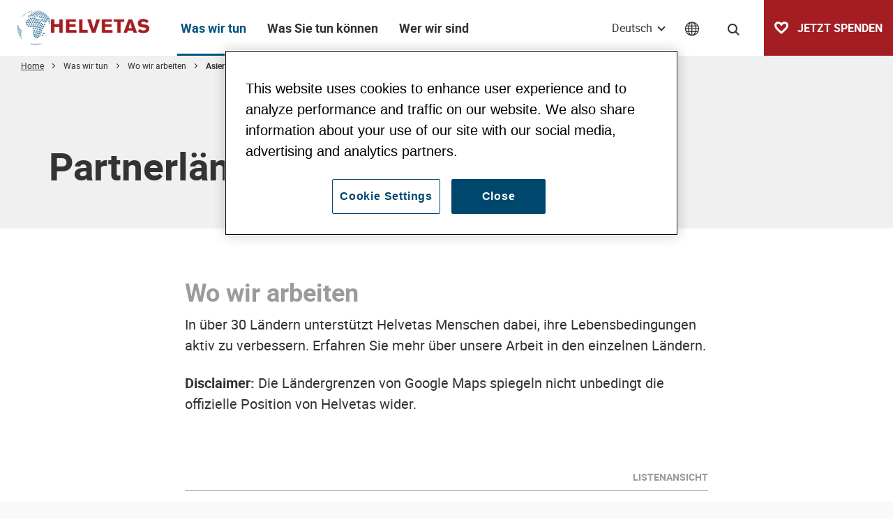

--- FILE ---
content_type: text/css
request_url: https://www.helvetas.org/static/css/print.css
body_size: 188
content:
header, .navbar-wrapper, .sidebar, .filters, .pagination, .breadcrumb-footer , footer, .pimcore_area_video, .video-gallery, .image-slider, .content-video {
    display: none;
}
a {
    color: inherit;
}

* {
    -webkit-print-color-adjust: exact !important;   /* Chrome, Safari */
    color-adjust: exact !important;                 /*Firefox*/
}

body {
    font-family: "Helvetica Neue", Helvetica, Arial, sans-serif;
    font-size: 14px;
    line-height: 1.42857143;
    padding-top:0 !important;
}


/* reset bootstrap default stuff */
a[href]:after,
abbr[title]:after,
a[href^="#"]:after,
a[href^="javascript:"]:after {
    content: "";
}

h1
h2,
h3,
h4{
    page-break-after: avoid;
}

tr,
img,
footer,
.google-map,
.quote,
.mainimage,
.teaser,
.teaser-grid,
.team,
.shop-teaser,
.slick-slider {
    page-break-inside: avoid;
}



/* avoid using mobile layout */
.col-md-1, .col-md-2, .col-md-3, .col-md-4, .col-md-5, .col-md-6, .col-md-7, .col-md-8, .col-md-9, .col-md-10, .col-md-11, .col-md-12 {
    float: left;
}
.col-md-12 {
    width: 100%;
}
.col-md-11 {
    width: 91.66666667%;
}
.col-md-10 {
    width: 83.33333333%;
}
.col-md-9 {
    width: 75%;
}
.col-md-8 {
    width: 66.66666667%;
}
.col-md-7 {
    width: 58.33333333%;
}
.col-md-6 {
    width: 50%;
}
.col-md-5 {
    width: 41.66666667%;
}
.col-md-4 {
    width: 33.33333333%;
}
.col-md-3 {
    width: 25%;
}
.col-md-2 {
    width: 16.66666667%;
}
.col-md-1 {
    width: 8.33333333%;
}

--- FILE ---
content_type: text/javascript
request_url: https://js.convertflow.co/production/websites/3821.js
body_size: 95196
content:
null==window.convertflow?function(){function e(){window.convertflow={};var e={actions:{},admin:{},campaigns:{},cart:{},ctas:{},api:{ctas:{},areas:{}},elements:{},fields:{},field_options:{},helpers:{},sections:{},steps:{},variants:{},visitors:{},website:{id:3821,data:{currency:"USD","terms-link":"",fullcontact:"false",visit_goals:[],"privacy-link":"",business_type:"ecommerce","form-tracking":"false","ip-geolocation":"false",last_published:"2026-01-19 16:48:51 +0000","privacy-message":"Accept privacy policy and terms of service","terms-link-text":"Terms of Service",brand_color_dark:"#005380",brand_color_light:"#fff","marketing-consent":"Yes, I'd like to receive email communications","privacy-link-text":"Privacy Policy","url-identification":"false",brand_color_vibrant:"#c1c6ca","cart-value-threshold":"50","disable-form-tracking":"true","google-analytics-track":"true",past_free_visitor_limit:"true","google-analytics-category":"Convertflow"},name:"helvetas.org",brand:"",privacy_message:"Accept privacy policy and terms of service",privacy_link:"",privacy_link_text:"Privacy Policy",terms_link:"",terms_link_text:"Terms of Service",marketing_consent:"Yes, I&#39;d like to receive email communications",sms_consent:"By checking this box, you agree to receive recurring automated promotional and personalized marketing text messages (e.g. cart reminders) from {BRAND} at the cell number used when signing up. Consent is not a condition of any purchase. Reply HELP for help and STOP to cancel. Msg frequency varies. Msg & data rates may apply.",form_tracking:"false",url_identification:"false",brand_style:{brand_color_dark:"#005380",brand_color_light:"#fff",brand_color_vibrant:"#c1c6ca"},profiles:{},powered_by:!1,currency_character:"$",actions:{},conditions:{},broadcasts:{},ctas:{},integrations:{},conditions_groups:{}}};e.visitors.uid_cookie="cf_"+e.website.id+"_id",e.visitors.expiration_cookie="cf_"+e.website.id+"_person_time",e.visitors.localstorage_prevent="cf_"+e.website.id+"_person_storage_prevent",e.visitors.localstorage_last_update="cf_"+e.website.id+"_person_last_update",e.visitors.enrichment_status={},e.visitors.targeting_sync_status={},e.local_person="cf_"+e.website.id+"_person",e.interface_root="https://app.convertflow.com/websites/"+e.website.id+"/",e.api_root="https://app.convertflow.co/websites/"+e.website.id+"/",e.api_contacts_validate="https://convertflow.co/email-validation/",e.api_contacts=e.api_root+"contacts/create",e.api_events=e.api_root+"events/create",e.api_visitors=e.api_root+"visitors/",e.powered_by_link="https://www.convertflow.com/?utm_source=poweredby&utm_medium=cf_referral&utm_campaign=default&utm_term=helvetas.org",e.geotargeting=!1,e.timed=(e.interface_root.indexOf("localhost")>-1||location.search.indexOf("cfTime=true"))>-1,e.services=["activecampaign","attentive","autopilot","aweber","beehiiv","campaignmonitor","convertkit","customerio","drip","getresponse","googlerecaptcha","googletagmanager","hubspot","infusionsoft","intercom","klaviyo","mailchimp","okendo","omnisend","ontraport","ortto","postscript","salesforce","segment","sendinblue","sendlane","shopify","tatango","wordpress","yotpo"],e.live=-1==window.location.search.indexOf("iframe=true&variant="),e.use_cdn=!0,e.environment="production",e.bucket_name="js.convertflow.co",e.plan_type="2023_launch",1==e.live&&1==e.use_cdn?e.assets_root="https://js.convertflow.co/production/websites/"+e.website.id+"/":e.assets_root=e.interface_root,e.shopify_storefront_token="",e.shopify_store_url=window.Shopify?.shop||window.location.hostname,e.shopify_country=window.Shopify?.country||"",e.yotpo_storefront_token="",e.okendo_storefront_token="",e.recaptcha_site_key="";var t=e.website,i={id:4061,name:"Gregor",lastname:"Nilsson",avatar:"https://assets.convertflow.com/images/avatar.jpg"};t.profiles[4061]=i;i={id:6496,name:"Karin",lastname:"Leu",avatar:"https://www.gravatar.com/avatar/be674b4d481d8d9329fcb77da4c6769c?s=200&default=https://img.convertflow.co/static/avatar.jpg"};t.profiles[6496]=i;i={id:6498,name:null,lastname:null,avatar:"https://www.gravatar.com/avatar/9f4dd3efc57986b7a2c48e9186762ad6?s=200&default=https://img.convertflow.co/static/avatar.jpg"};t.profiles[6498]=i;i={id:17899,name:"Alessandro",lastname:"Iacono",avatar:"https://www.gravatar.com/avatar/4c39c2760b1c1a596cdc9b8182740248?s=200&default=https://img.convertflow.co/static/avatar.jpg"};t.profiles[17899]=i,t.actions[149375]={id:149375,action_type:"Track completion of CTA",tag_id:null,contactable_type:"Element",contactable_id:430540,website_id:3821,element_id:430540,cta_id:30572,data:null},t.actions[149376]={id:149376,action_type:"Activecampaign - Submit a form",tag_id:null,contactable_type:"Element",contactable_id:430540,website_id:3821,element_id:430540,cta_id:30572,data:{form_id:"9"}},t.actions[149377]={id:149377,action_type:"Activecampaign - Add a tag",tag_id:null,contactable_type:"Element",contactable_id:430540,website_id:3821,element_id:430540,cta_id:30572,data:{tag_id:"Source=Optin"}},t.actions[156439]={id:156439,action_type:"Activecampaign - Submit a form",tag_id:null,contactable_type:"Element",contactable_id:430533,website_id:3821,element_id:430533,cta_id:30572,data:{form_id:"23"}},t.actions[158189]={id:158189,action_type:"Activecampaign - Submit a form",tag_id:null,contactable_type:"Element",contactable_id:487156,website_id:3821,element_id:487156,cta_id:30572,data:{form_id:"23"}},t.actions[158192]={id:158192,action_type:"Activecampaign - Add a tag",tag_id:null,contactable_type:"Element",contactable_id:487161,website_id:3821,element_id:487161,cta_id:30572,data:{tag_id:"Source=Optin"}},t.actions[158193]={id:158193,action_type:"Activecampaign - Submit a form",tag_id:null,contactable_type:"Element",contactable_id:487161,website_id:3821,element_id:487161,cta_id:30572,data:{form_id:"9"}},t.actions[158194]={id:158194,action_type:"Track completion of CTA",tag_id:null,contactable_type:"Element",contactable_id:487161,website_id:3821,element_id:487161,cta_id:30572,data:null},t.actions[339134]={id:339134,action_type:"Track completion of CTA",tag_id:null,contactable_type:"Element",contactable_id:2301737,website_id:3821,element_id:2301737,cta_id:90721,data:null},t.actions[339135]={id:339135,action_type:"Track completion of CTA",tag_id:null,contactable_type:"Element",contactable_id:2301738,website_id:3821,element_id:2301738,cta_id:90721,data:null},t.actions[339136]={id:339136,action_type:"Track completion of CTA",tag_id:null,contactable_type:"Element",contactable_id:2301739,website_id:3821,element_id:2301739,cta_id:90721,data:null},t.actions[339141]={id:339141,action_type:"Track completion of CTA",tag_id:null,contactable_type:"Element",contactable_id:2301961,website_id:3821,element_id:2301961,cta_id:90721,data:null},t.actions[339142]={id:339142,action_type:"Track completion of CTA",tag_id:null,contactable_type:"Element",contactable_id:2301962,website_id:3821,element_id:2301962,cta_id:90721,data:null},t.actions[339143]={id:339143,action_type:"Track completion of CTA",tag_id:null,contactable_type:"Element",contactable_id:2301963,website_id:3821,element_id:2301963,cta_id:90721,data:null},t.actions[339144]={id:339144,action_type:"Track completion of CTA",tag_id:null,contactable_type:"Element",contactable_id:2301964,website_id:3821,element_id:2301964,cta_id:90721,data:null},t.actions[347381]={id:347381,action_type:"Activecampaign - Add a tag",tag_id:null,contactable_type:"Element",contactable_id:487161,website_id:3821,element_id:487161,cta_id:30572,data:{tag_id:"LM: Gl\xfcckskurs"}},t.actions[347384]={id:347384,action_type:"Activecampaign - Add a tag",tag_id:null,contactable_type:"Element",contactable_id:430533,website_id:3821,element_id:430533,cta_id:30572,data:{tag_id:"LM: Gl\xfcckskurs"}},t.actions[347385]={id:347385,action_type:"Activecampaign - Add a tag",tag_id:null,contactable_type:"Element",contactable_id:430540,website_id:3821,element_id:430540,cta_id:30572,data:{tag_id:"LM: Gl\xfcckskurs"}},t.actions[347386]={id:347386,action_type:"Activecampaign - Add a tag",tag_id:null,contactable_type:"Element",contactable_id:430540,website_id:3821,element_id:430540,cta_id:30572,data:{tag_id:"LM: Gl\xfcckskurs"}},t.actions[347387]={id:347387,action_type:"Activecampaign - Add a tag",tag_id:null,contactable_type:"Element",contactable_id:430540,website_id:3821,element_id:430540,cta_id:30572,data:{tag_id:"Source=Optin"}},t.actions[347393]={id:347393,action_type:"Activecampaign - Add a tag",tag_id:null,contactable_type:"Element",contactable_id:487156,website_id:3821,element_id:487156,cta_id:30572,data:{tag_id:"LM: Gl\xfcckskurs"}},t.actions[392554]={id:392554,action_type:"Track completion of CTA",tag_id:null,contactable_type:"Element",contactable_id:2976633,website_id:3821,element_id:2976633,cta_id:106583,data:null},t.actions[392555]={id:392555,action_type:"Activecampaign - Add a tag",tag_id:null,contactable_type:"Element",contactable_id:2976633,website_id:3821,element_id:2976633,cta_id:106583,data:{tag_id:"LM: Legate-Ratgeber"}},t.actions[392559]={id:392559,action_type:"Activecampaign - Add contact to list",tag_id:null,contactable_type:"Element",contactable_id:2976633,website_id:3821,element_id:2976633,cta_id:106583,data:{list_id:"6"}},t.actions[401729]={id:401729,action_type:"Track completion of CTA",tag_id:null,contactable_type:"Element",contactable_id:430665,website_id:3821,element_id:430665,cta_id:30572,data:null},t.actions[468205]={id:468205,action_type:"Track completion of campaign",tag_id:null,contactable_type:"Element",contactable_id:4099369,website_id:3821,element_id:4099369,cta_id:136695,data:null},t.actions[468206]={id:468206,action_type:"Track completion of campaign",tag_id:null,contactable_type:"Element",contactable_id:4099376,website_id:3821,element_id:4099376,cta_id:136695,data:null},t.actions[472380]={id:472380,action_type:"Activecampaign - Submit a form",tag_id:null,contactable_type:"Element",contactable_id:4156600,website_id:3821,element_id:4156600,cta_id:138161,data:{form_id:"45"}},t.actions[472381]={id:472381,action_type:"Add a tag",tag_id:12860,contactable_type:"Element",contactable_id:4156600,website_id:3821,element_id:4156600,cta_id:138161,data:null},t.actions[472383]={id:472383,action_type:"Track completion of campaign",tag_id:null,contactable_type:"Element",contactable_id:4168442,website_id:3821,element_id:4168442,cta_id:138161,data:null},t.actions[472390]={id:472390,action_type:"Add a tag",tag_id:12860,contactable_type:"Element",contactable_id:4168513,website_id:3821,element_id:4168513,cta_id:138823,data:null},t.actions[472391]={id:472391,action_type:"Activecampaign - Submit a form",tag_id:null,contactable_type:"Element",contactable_id:4168513,website_id:3821,element_id:4168513,cta_id:138823,data:{form_id:"45"}},t.actions[472568]={id:472568,action_type:"Track completion of campaign",tag_id:null,contactable_type:"Element",contactable_id:4168512,website_id:3821,element_id:4168512,cta_id:138823,data:null},t.actions[632684]={id:632684,action_type:"Track completion of campaign",tag_id:null,contactable_type:"Element",contactable_id:6096606,website_id:3821,element_id:6096606,cta_id:175167,data:null},t.actions[632687]={id:632687,action_type:"Track completion of campaign",tag_id:null,contactable_type:"Element",contactable_id:6096639,website_id:3821,element_id:6096639,cta_id:175169,data:null},t.actions[632808]={id:632808,action_type:"Track completion of campaign",tag_id:null,contactable_type:"Element",contactable_id:6100056,website_id:3821,element_id:6100056,cta_id:175219,data:null};var o={id:14839,integration_type:"Googletagmanager",targeting_sync_parameter:"",targeting_sync_tracking:"",targeting_sync_id_type:"email",targeting_sync_version:"v1",tracking_info:{},action_types:[],cms_url:""};t.integrations[14839]=o;o={id:6050,integration_type:"Activecampaign",targeting_sync_parameter:"activecampaign_id",targeting_sync_tracking:"",targeting_sync_id_type:"id",targeting_sync_version:"v1",tracking_info:{},action_types:[{action_type:"Activecampaign - Add a tag",settings:[{attribute:"tag_id",input_type:"select",dropdown:"tags",label:"Tags",placeholder:"Select a tag",localstorage:{action:"add",target:"tags"}}]},{action_type:"Activecampaign - Remove a tag",settings:[{attribute:"tag_id",input_type:"select",dropdown:"tags",label:"Tags",placeholder:"Select a tag",localstorage:{action:"remove",target:"tags"}}]},{action_type:"Activecampaign - Add contact to list",settings:[{attribute:"list_id",input_type:"select",dropdown:"lists",label:"Lists",placeholder:"Select a list",localstorage:{action:"add",target:"lists"}}]},{action_type:"Activecampaign - Remove contact from list",settings:[{attribute:"list_id",input_type:"select",dropdown:"lists",label:"Lists",placeholder:"Select a list",localstorage:{action:"remove",target:"lists"}}]},{action_type:"Activecampaign - Add contact to automation",settings:[{attribute:"workflow_id",input_type:"select",dropdown:"workflows",label:"Automations",placeholder:"Select an automation"}]},{action_type:"Activecampaign - Remove contact from automation",settings:[{attribute:"workflow_id",input_type:"select",dropdown:"workflows",label:"Automations",placeholder:"Select an automation"}]},{action_type:"Activecampaign - Submit a form",settings:[{attribute:"form_id",input_type:"select",dropdown:"forms",label:"Forms",placeholder:"Select a form"}]},{action_type:"Activecampaign - Add a note to contact",settings:[{attribute:"note",input_type:"text",label:"Note",placeholder:"Note to add"}]},{action_type:"Activecampaign - Make contact a deal",settings:[{attribute:"pipeline_id",input_type:"select",dropdown:"pipelines",label:"Pipelines",placeholder:"Select a pipeline"},{attribute:"currency",input_type:"text",label:"Currency",placeholder:"usd"}]}],cms_url:""};t.integrations[6050]=o;var n={id:165078,name:"Test Overlay Muttertag",options:{published_at:"2024-05-06T13:51:40+00:00"},cta_type:"page"};t.ctas[165078]=n;n={id:156566,name:"Women Empowerment DE",options:{published_at:"2024-10-17T13:38:41+00:00"},cta_type:"hook"};t.ctas[156566]=n;n={id:165079,name:"TL_General_Mobile (copy)",options:{published_at:"2024-05-06T13:58:03+00:00"},cta_type:"overlay"};t.ctas[165079]=n;n={id:90721,name:"Sharing Gl\xfcckskurs",options:{published_at:"2023-01-05T10:36:48+00:00"},cta_type:"overlay"};t.ctas[90721]=n;n={id:140490,name:"TL_Video_Desktop",options:{published_at:"2023-03-13T14:16:51+00:00"},cta_type:"overlay"};t.ctas[140490]=n;n={id:30572,name:"Gl\xfcck19: Sign-Up Overlay, Image-Testing",options:{published_at:"2023-01-05T10:44:36+00:00"},cta_type:"overlay"};t.ctas[30572]=n;n={id:137510,name:"TL_General_Desktop",options:{published_at:"2023-02-14T08:23:27+00:00"},cta_type:"overlay"};t.ctas[137510]=n;n={id:141064,name:"TL_Video_Mobile",options:{published_at:"2023-04-17T10:15:23+00:00"},cta_type:"overlay"};t.ctas[141064]=n;n={id:138807,name:"TL_Ideen",options:{published_at:"2023-02-03T14:56:30+00:00"},cta_type:"overlay"};t.ctas[138807]=n;n={id:138808,name:"TL_General_Mobile",options:{published_at:"2023-02-06T11:00:52+00:00"},cta_type:"overlay"};t.ctas[138808]=n;n={id:138161,name:"TL_NL_Mobile",options:{published_at:"2023-02-06T11:02:18+00:00"},cta_type:"overlay"};t.ctas[138161]=n;n={id:138823,name:"TL_NL_Desktop",options:{published_at:"2024-05-15T09:44:22+00:00"},cta_type:"overlay"};t.ctas[138823]=n;n={id:147833,name:"Hook Pop Up Polit-Sichten Politik und Dialog Seite",options:{published_at:"2024-10-17T13:58:29+00:00"},cta_type:"hook"};t.ctas[147833]=n;n={id:136695,name:"Gl\xfcck19: Sign-Up Overlay, Image-Testing ",options:{published_at:"2023-01-05T10:59:13+00:00"},cta_type:"overlay"};t.ctas[136695]=n;n={id:106583,name:"Marketing_Legate_Brosch\xfcre ",options:{published_at:"2023-12-14T13:07:05+00:00"},cta_type:"page"};t.ctas[106583]=n;n={id:149809,name:"Hook Pop Up Highlights",options:{published_at:"2024-10-17T13:46:58+00:00"},cta_type:"hook"};t.ctas[149809]=n;n={id:174011,name:"Kontakt Susanne Schmidheiny Hook_Mobile (Google optimiert)",options:{published_at:"2024-10-17T13:05:22+00:00"},cta_type:"hook"};t.ctas[174011]=n;n={id:150982,name:"Wassersparer_Desktop_DE",options:{published_at:"2023-08-21T08:11:07+00:00"},cta_type:"overlay"};t.ctas[150982]=n;n={id:147509,name:"Polit-Sichten",options:{published_at:"2024-10-17T13:55:43+00:00"},cta_type:"hook"};t.ctas[147509]=n;n={id:148127,name:"Hook Pop Up E-News FR",options:{published_at:"2024-10-17T13:45:52+00:00"},cta_type:"hook"};t.ctas[148127]=n;n={id:147426,name:"Hook Pop Up E-News DE",options:{published_at:"2024-10-17T13:50:59+00:00"},cta_type:"hook"};t.ctas[147426]=n;n={id:165126,name:"Overlay_Muttertag 2024",options:{published_at:"2024-05-07T13:18:33+00:00"},cta_type:"overlay"};t.ctas[165126]=n;n={id:159846,name:"Polit-Sichten FR",options:{published_at:"2024-10-17T13:34:37+00:00"},cta_type:"hook"};t.ctas[159846]=n;n={id:178796,name:"YEC 2024_Desktop_DE (copy)",options:{published_at:"2025-02-10T09:20:35+00:00"},cta_type:"overlay"};t.ctas[178796]=n;n={id:175167,name:"Geotargeting_Dropdown_Sticky Bar",options:{published_at:"2024-11-21T15:27:42+00:00"},cta_type:"bar"};t.ctas[175167]=n;n={id:170900,name:"Ukraine Nothilfe 2024_Desktop_FR",options:{published_at:"2024-09-01T05:44:14+00:00"},cta_type:"overlay"};t.ctas[170900]=n;n={id:179368,name:"Duzen_Siezen_FR",options:{published_at:"2025-02-25T07:05:03+00:00"},cta_type:"overlay"};t.ctas[179368]=n;n={id:170902,name:"Ukraine Nothilfe 2024_Desktop_DE",options:{published_at:"2024-09-01T05:41:28+00:00"},cta_type:"overlay"};t.ctas[170902]=n;n={id:177778,name:"KVI Initiative DE Desktop",options:{remix:{can_remix:"false","heading-font-family":"","heading-font-color":"#005380","paragraph-font-family":"","paragraph-font-color":"#005380","button-color":"#c1c6ca","accent-color":"#c1c6ca"},published_at:"2025-01-16T16:23:52+00:00"},cta_type:"hook"};t.ctas[177778]=n;n={id:168053,name:"Duzen_Siezen",options:{published_at:"2024-07-23T11:43:41+00:00"},cta_type:"overlay"};t.ctas[168053]=n;n={id:175166,name:"Geotargeting_Hinweis auf Globe_Sticky Bar",options:{published_at:"2024-11-12T07:18:54+00:00"},cta_type:"bar"};t.ctas[175166]=n;n={id:165379,name:"Overlay_Muttertag 2024_letzte Chance",options:{published_at:"2024-05-13T14:03:30+00:00"},cta_type:"overlay"};t.ctas[165379]=n;n={id:176573,name:"YEC 2024_Desktop_FR",options:{published_at:"2024-12-10T09:41:50+00:00"},cta_type:"overlay"};t.ctas[176573]=n;n={id:176539,name:"YEC 2024_Desktop_DE",options:{published_at:"2024-12-09T16:33:20+00:00"},cta_type:"overlay"};t.ctas[176539]=n;n={id:175169,name:"Geotargeting_Dropdown_Overlay",options:{published_at:"2024-11-21T15:37:39+00:00"},cta_type:"overlay"};t.ctas[175169]=n;n={id:177792,name:"KVI Initiative FR Desktop",options:{published_at:"2025-01-16T16:36:18+00:00"},cta_type:"hook"};t.ctas[177792]=n;n={id:177800,name:"KVI Initiative DE MOBILE",options:{published_at:"2025-01-16T16:46:53+00:00"},cta_type:"hook"};t.ctas[177800]=n;n={id:175970,name:"Black Friday 2024 Testimonial DE",options:{published_at:"2024-11-27T07:18:42+00:00"},cta_type:"overlay"};t.ctas[175970]=n;n={id:168595,name:"Was h\xe4lt Sie vom Spenden ab?",options:{published_at:"2024-07-03T12:42:09+00:00"},cta_type:"overlay"};t.ctas[168595]=n;n={id:176095,name:"Not in Switzerland? EN",options:{published_at:"2024-12-10T10:17:00+00:00"},cta_type:"overlay"};t.ctas[176095]=n;n={id:175971,name:"Black Friday 2024 Testimonial FR",options:{published_at:"2024-11-27T07:58:51+00:00"},cta_type:"overlay"};t.ctas[175971]=n;n={id:177802,name:"KVI Initiative FR MOBILE",options:{published_at:"2025-01-16T16:51:15+00:00"},cta_type:"hook"};t.ctas[177802]=n;n={id:165975,name:"Bevor Sie gehen",options:{published_at:"2024-10-17T13:24:20+00:00"},cta_type:"overlay"};t.ctas[165975]=n;n={id:171800,name:"Mobile (TEST)",options:{published_at:"2024-09-05T19:39:39+00:00"},cta_type:"hook"};t.ctas[171800]=n;n={id:194901,name:"K\xfcndigungsformular Popup FR",options:{remix_tone:"",preload_html:"false",published_at:"2026-01-19T16:38:48+00:00"},cta_type:"hook"};t.ctas[194901]=n;n={id:193590,name:"YEC 2025 FR",options:{remix_tone:"",preload_html:"false",published_at:"2025-12-09T07:48:07+00:00"},cta_type:"hook"};t.ctas[193590]=n;n={id:193539,name:"YEC 2025 DE",options:{remix_tone:"",preload_html:"false",published_at:"2025-12-09T07:51:17+00:00"},cta_type:"hook"};t.ctas[193539]=n;n={id:194908,name:"K\xfcndigungsformular Popup IT",options:{remix_tone:"",preload_html:"false",published_at:"2026-01-19T16:38:05+00:00"},cta_type:"hook"};t.ctas[194908]=n;n={id:175219,name:"Newsletter Abmelde-Umfrage_Checkbox_Overlay",options:{published_at:"2025-01-07T13:24:25+00:00"},cta_type:"overlay"};t.ctas[175219]=n;n={id:187953,name:"Ukraine Peak (Kopie Fr\xfchlingskampagne)",options:{preload_html:"false",published_at:"2025-08-12T08:51:49+00:00"},cta_type:"bar"};t.ctas[187953]=n;n={id:170162,name:"Wassersparer 2024_Desktop_FR",options:{published_at:"2024-09-26T07:09:09+00:00"},cta_type:"overlay"};t.ctas[170162]=n;n={id:169717,name:"Wassersparer 2024_Desktop_DE",options:{published_at:"2024-09-26T07:08:30+00:00"},cta_type:"overlay"};t.ctas[169717]=n;n={id:169829,name:"Kontakt Susanne Schmidheiny Hook_Desktop",options:{published_at:"2024-09-05T19:13:16+00:00"},cta_type:"hook"};t.ctas[169829]=n;n={id:170269,name:"Kontakt Susanne Schmidheiny Hook_Mobile",options:{published_at:"2024-09-05T19:46:05+00:00"},cta_type:"hook"};t.ctas[170269]=n;n={id:190276,name:"K\xfcndigungsformular Popup DE",options:{preload_html:"false",published_at:"2025-10-06T13:05:35+00:00"},cta_type:"hook"};t.ctas[190276]=n;n={id:188295,name:"Test",options:{remix:{can_remix:"false","heading-font-family":"Select a font","heading-font-color":"#000","paragraph-font-family":"Select a font","paragraph-font-color":"#000","background-color":"#fff","button-color":"#c1c6ca","accent-color":"#005380"},preload_html:"false",published_at:"2025-08-20T13:23:07+00:00"},cta_type:"hook"};t.ctas[188295]=n;n={id:184018,name:"Wasserkampagne Fr\xfchling 2025",options:{preload_html:"false",published_at:"2025-05-27T13:36:23+00:00"},cta_type:"overlay"};t.ctas[184018]=n;n={id:188286,name:"Ukraine-Peak 2025",options:{remix:{can_remix:"false","heading-font-family":"Select a font","heading-font-color":"#000","paragraph-font-family":"Select a font","paragraph-font-color":"#000","background-color":"#fff","button-color":"#c1c6ca","accent-color":"#005380"},preload_html:"false",published_at:"2025-09-05T08:46:18+00:00"},cta_type:"hook"};t.ctas[188286]=n;var a,r;n={id:188346,name:"Ukraine-Peak 2025 FR",options:{preload_html:"false",published_at:"2025-09-05T08:44:24+00:00"},cta_type:"hook"};return t.ctas[188346]=n,(a={id:1157,name:"Ausschlusskriterien Newsletter FR",website_id:3821,created_at:"2021-04-07T07:07:56.083Z",updated_at:"2021-04-07T09:33:12.252Z",conditions:{}}).conditions[242595]={condition_type:"If URL does NOT contain",url:null,tag_id:null,keyword:"/e-news-thx-fr",count:0,data_name:null,area_id:null,cta_id:null,data:null,operator:"and",condition_cta:0,country:null},a.conditions[242594]={condition_type:"If URL does NOT contain",url:null,tag_id:null,keyword:"/e-news-subscription-succes",count:0,data_name:null,area_id:null,cta_id:null,data:null,operator:"and",condition_cta:0,country:null},a.conditions[242589]={condition_type:"If URL does NOT contain",url:null,tag_id:null,keyword:"ce-que-vous-pouvez-faire/e-news",count:0,data_name:null,area_id:null,cta_id:null,data:null,operator:"and",condition_cta:0,country:null},a.conditions[242588]={condition_type:"If referral source does NOT contain",url:null,tag_id:null,keyword:"email",count:0,data_name:null,area_id:null,cta_id:null,data:null,operator:"and",condition_cta:0,country:null},a.conditions[242480]={condition_type:"If URL does NOT contain",url:null,tag_id:null,keyword:"resultats-de-recherche",count:0,data_name:null,area_id:null,cta_id:null,data:null,operator:"and",condition_cta:0,country:null},a.conditions[242478]={condition_type:"If URL does NOT contain",url:null,tag_id:null,keyword:"dons",count:0,data_name:null,area_id:null,cta_id:null,data:null,operator:"and",condition_cta:0,country:null},a.conditions[242477]={condition_type:"If custom field does NOT contain value in Activecampaign",url:null,tag_id:null,keyword:null,count:0,data_name:"Field='Enews' / Value='yes'",area_id:null,cta_id:null,data:{property:"yes",property_type:"ENEWS"},operator:"and",condition_cta:0,country:null},a.conditions[242476]={condition_type:"If person is NOT subscribed to list in Activecampaign",url:null,tag_id:null,keyword:null,count:0,data_name:"FR",area_id:null,cta_id:null,data:{list_id:"27"},operator:"and",condition_cta:0,country:null},a.conditions[242475]={condition_type:"If URL contains",url:null,tag_id:null,keyword:"/fr/suisse/",count:0,data_name:null,area_id:null,cta_id:null,data:null,operator:"or",condition_cta:0,country:null},t.conditions_groups[1157]=a,(a={id:1156,name:"Ausschlusskriterien Newsletter DE",website_id:3821,created_at:"2021-04-07T06:36:21.022Z",updated_at:"2021-04-07T09:33:21.454Z",conditions:{}}).conditions[242560]={condition_type:"If URL does NOT contain",url:null,tag_id:null,keyword:"/e-news-thx-de",count:0,data_name:null,area_id:null,cta_id:null,data:null,operator:"and",condition_cta:0,country:null},a.conditions[242558]={condition_type:"If URL does NOT contain",url:null,tag_id:null,keyword:"/e-news-anmeldung-erfolgreich",count:0,data_name:null,area_id:null,cta_id:null,data:null,operator:"and",condition_cta:0,country:null},a.conditions[242551]={condition_type:"If URL does NOT contain",url:null,tag_id:null,keyword:"dran-bleiben/polit-sichten",count:0,data_name:null,area_id:null,cta_id:null,data:null,operator:"and",condition_cta:0,country:null},a.conditions[242472]={condition_type:"If URL does NOT contain",url:null,tag_id:null,keyword:"dran-bleiben/e-news",count:0,data_name:null,area_id:null,cta_id:null,data:null,operator:"and",condition_cta:0,country:null},a.conditions[242470]={condition_type:"If URL does NOT contain",url:null,tag_id:null,keyword:"Suchergebnis",count:0,data_name:null,area_id:null,cta_id:null,data:null,operator:"and",condition_cta:0,country:null},a.conditions[242459]={condition_type:"If URL does NOT contain",url:null,tag_id:null,keyword:"spenden",count:0,data_name:null,area_id:null,cta_id:null,data:null,operator:"and",condition_cta:0,country:null},a.conditions[242455]={condition_type:"If person is NOT subscribed to list in Activecampaign",url:null,tag_id:null,keyword:null,count:0,data_name:"DE",area_id:null,cta_id:null,data:{list_id:"6"},operator:"and",condition_cta:0,country:null},a.conditions[242452]={condition_type:"If custom field does NOT contain value in Activecampaign",url:null,tag_id:null,keyword:null,count:0,data_name:"Field='Enews' / Value='yes'",area_id:null,cta_id:null,data:{property:"yes",property_type:"ENEWS"},operator:"and",condition_cta:0,country:null},a.conditions[242448]={condition_type:"If referral source does NOT contain",url:null,tag_id:null,keyword:"email",count:0,data_name:null,area_id:null,cta_id:null,data:null,operator:"and",condition_cta:0,country:null},a.conditions[242447]={condition_type:"If URL does NOT contain",url:null,tag_id:null,keyword:"/dran-bleiben/medien/",count:0,data_name:null,area_id:null,cta_id:null,data:null,operator:"and",condition_cta:0,country:null},a.conditions[242441]={condition_type:"If URL contains",url:null,tag_id:null,keyword:"de/schweiz",count:0,data_name:null,area_id:null,cta_id:null,data:null,operator:"or",condition_cta:0,country:null},t.conditions_groups[1156]=a,(a={id:1158,name:"Ausschlusskriterien Newsletter EN",website_id:3821,created_at:"2021-04-07T09:32:59.061Z",updated_at:"2021-04-07T12:42:35.067Z",conditions:{}}).conditions[242648]={condition_type:"If URL does NOT contain",url:null,tag_id:null,keyword:"/e-news-subscription-successfull",count:0,data_name:null,area_id:null,cta_id:null,data:null,operator:"and",condition_cta:0,country:null},a.conditions[242647]={condition_type:"If URL does NOT contain",url:null,tag_id:null,keyword:"/follow-us/e-news",count:0,data_name:null,area_id:null,cta_id:null,data:null,operator:"and",condition_cta:0,country:null},a.conditions[242646]={condition_type:"If referral source does NOT contain",url:null,tag_id:null,keyword:"email",count:0,data_name:null,area_id:null,cta_id:null,data:null,operator:"and",condition_cta:0,country:null},a.conditions[242644]={condition_type:"If URL does NOT contain",url:null,tag_id:null,keyword:"/Search-results",count:0,data_name:null,area_id:null,cta_id:null,data:null,operator:"and",condition_cta:0,country:null},a.conditions[242643]={condition_type:"If URL does NOT contain",url:null,tag_id:null,keyword:"/e-news-conf-en",count:0,data_name:null,area_id:null,cta_id:null,data:null,operator:"and",condition_cta:0,country:null},a.conditions[242642]={condition_type:"If URL contains",url:null,tag_id:null,keyword:"en/switzerland",count:0,data_name:null,area_id:null,cta_id:null,data:null,operator:"or",condition_cta:0,country:null},a.conditions[242641]={condition_type:"If URL does NOT contain",url:null,tag_id:null,keyword:"donate",count:0,data_name:null,area_id:null,cta_id:null,data:null,operator:"and",condition_cta:0,country:null},a.conditions[242597]={condition_type:"If custom field does NOT contain value in Activecampaign",url:null,tag_id:null,keyword:null,count:0,data_name:"Field='Enews' / Value='yes'",area_id:null,cta_id:null,data:{property:"yes",property_type:"ENEWS"},operator:"and",condition_cta:0,country:null},a.conditions[242596]={condition_type:"If person is NOT subscribed to list in Activecampaign",url:null,tag_id:null,keyword:null,count:0,data_name:"EN",area_id:null,cta_id:null,data:{list_id:"26"},operator:"and",condition_cta:0,country:null},t.conditions_groups[1158]=a,(a={id:1161,name:"Ausschlusskriterien Spenden DE",website_id:3821,created_at:"2021-04-07T13:05:14.036Z",updated_at:"2021-04-07T13:05:14.036Z",conditions:{}}).conditions[242679]={condition_type:"If URL does NOT contain",url:null,tag_id:null,keyword:"/e-news-thx-de",count:0,data_name:null,area_id:null,cta_id:null,data:null,operator:"and",condition_cta:0,country:null},a.conditions[242677]={condition_type:"If URL does NOT contain",url:null,tag_id:null,keyword:"/e-news-anmeldung-erfolgreich",count:0,data_name:null,area_id:null,cta_id:null,data:null,operator:"and",condition_cta:0,country:null},a.conditions[242676]={condition_type:"If URL does NOT contain",url:null,tag_id:null,keyword:"/dran-bleiben",count:0,data_name:null,area_id:null,cta_id:null,data:null,operator:"and",condition_cta:0,country:null},a.conditions[242675]={condition_type:"If URL does NOT contain",url:null,tag_id:null,keyword:"Suchergebnis",count:0,data_name:null,area_id:null,cta_id:null,data:null,operator:"and",condition_cta:0,country:null},a.conditions[242674]={condition_type:"If URL does NOT contain",url:null,tag_id:null,keyword:"spenden",count:0,data_name:null,area_id:null,cta_id:null,data:null,operator:"and",condition_cta:0,country:null},a.conditions[242673]={condition_type:"If URL contains",url:null,tag_id:null,keyword:"de/schweiz",count:0,data_name:null,area_id:null,cta_id:null,data:null,operator:"or",condition_cta:0,country:null},t.conditions_groups[1161]=a,(a={id:1162,name:"Ausschlusskriterien Spenden FR",website_id:3821,created_at:"2021-04-07T13:08:31.967Z",updated_at:"2021-04-07T13:08:31.967Z",conditions:{}}).conditions[242690]={condition_type:"If URL contains",url:null,tag_id:null,keyword:"/fr/suisse",count:0,data_name:null,area_id:null,cta_id:null,data:null,operator:"or",condition_cta:0,country:null},a.conditions[242689]={condition_type:"If URL does NOT contain",url:null,tag_id:null,keyword:"/e-news-thx-fr",count:0,data_name:null,area_id:null,cta_id:null,data:null,operator:"and",condition_cta:0,country:null},a.conditions[242688]={condition_type:"If URL does NOT contain",url:null,tag_id:null,keyword:"/e-news-subscription-succes",count:0,data_name:null,area_id:null,cta_id:null,data:null,operator:"and",condition_cta:0,country:null},a.conditions[242687]={condition_type:"If URL does NOT contain",url:null,tag_id:null,keyword:"/ce-que-vous-pouvez-faire",count:0,data_name:null,area_id:null,cta_id:null,data:null,operator:"and",condition_cta:0,country:null},a.conditions[242686]={condition_type:"If URL does NOT contain",url:null,tag_id:null,keyword:"resultats-de-recherche",count:0,data_name:null,area_id:null,cta_id:null,data:null,operator:"and",condition_cta:0,country:null},a.conditions[242685]={condition_type:"If URL does NOT contain",url:null,tag_id:null,keyword:"dons",count:0,data_name:null,area_id:null,cta_id:null,data:null,operator:"and",condition_cta:0,country:null},t.conditions_groups[1162]=a,(a={id:1163,name:"Ausschlusskriterien Spenden EN",website_id:3821,created_at:"2021-04-07T13:11:35.163Z",updated_at:"2021-04-07T13:11:35.163Z",conditions:{}}).conditions[242696]={condition_type:"If URL does NOT contain",url:null,tag_id:null,
keyword:"/e-news-conf-en",count:0,data_name:null,area_id:null,cta_id:null,data:null,operator:"and",condition_cta:0,country:null},a.conditions[242695]={condition_type:"If URL does NOT contain",url:null,tag_id:null,keyword:"/e-news-subscription-successfull",count:0,data_name:null,area_id:null,cta_id:null,data:null,operator:"and",condition_cta:0,country:null},a.conditions[242694]={condition_type:"If URL does NOT contain",url:null,tag_id:null,keyword:"/follow-us",count:0,data_name:null,area_id:null,cta_id:null,data:null,operator:"and",condition_cta:0,country:null},a.conditions[242693]={condition_type:"If URL does NOT contain",url:null,tag_id:null,keyword:"/Search-results",count:0,data_name:null,area_id:null,cta_id:null,data:null,operator:"and",condition_cta:0,country:null},a.conditions[242692]={condition_type:"If URL does NOT contain",url:null,tag_id:null,keyword:"donate",count:0,data_name:null,area_id:null,cta_id:null,data:null,operator:"and",condition_cta:0,country:null},a.conditions[242691]={condition_type:"If URL contains",url:null,tag_id:null,keyword:"en/switzerland",count:0,data_name:null,area_id:null,cta_id:null,data:null,operator:"or",condition_cta:0,country:null},t.conditions_groups[1163]=a,(r={id:55334,name:"Sharing Gl\xfcckskurs",quick:!0,timezone:null,range_start:null,range_end:null,timeframe:!1,conditions:{},ctas:[90721]}).conditions[260933]={condition_type:"If URL contains",url:null,tag_id:null,keyword:"www.helvetas.org/de/schweiz/was-sie-tun-koennen/mitmachen/glueckskurs/lektion-2",count:0,data_name:null,area_id:null,cta_id:null,data:null,operator:"or",condition_cta:0,country:null},t.broadcasts[55334]=r,(r={id:87210,name:"Hook Pop Up E-News",quick:!0,timezone:null,range_start:null,range_end:null,timeframe:!1,conditions:{},ctas:[147426]}).conditions[787953]={condition_type:"If page is NOT",url:"https://www.helvetas.org/fr/suisse/ce-que-vous-pouvez-faire/participez/quiz-eau",tag_id:null,keyword:null,count:0,data_name:null,area_id:null,cta_id:null,data:null,operator:"and",condition_cta:0,country:null},r.conditions[787952]={condition_type:"If page is NOT",url:"https://www.helvetas.org/de/schweiz/was-sie-tun-koennen/mitmachen/wasserquiz",tag_id:null,keyword:null,count:0,data_name:null,area_id:null,cta_id:null,data:null,operator:"and",condition_cta:0,country:null},r.conditions[580794]={condition_type:"If page is NOT",url:"https://www.helvetas.org/de/schweiz/was-sie-tun-koennen/mitmachen/reisen/goennerreise",tag_id:null,keyword:"https://www.helvetas.org/de/schweiz/was-sie-tun-koennen/mitmachen/reisen/goennerreise",count:0,data_name:null,area_id:null,cta_id:null,data:null,operator:"and",condition_cta:0,country:null},r.conditions[519067]={condition_type:"If page is NOT",url:"https://www.helvetas.org/de/schweiz/was-sie-tun-koennen/mitmachen/flaggenquiz",tag_id:null,keyword:null,count:0,data_name:null,area_id:null,cta_id:null,data:null,operator:"and",condition_cta:0,country:null},r.conditions[450451]={condition_type:"If URL does NOT contain",url:null,tag_id:null,keyword:"weisheiten",count:0,data_name:null,area_id:null,cta_id:null,data:null,operator:"and",condition_cta:0,country:null},r.conditions[442114]={condition_type:"If URL does NOT contain",url:null,tag_id:null,keyword:"unterrichtsmaterial",count:0,data_name:null,area_id:null,cta_id:null,data:null,operator:"and",condition_cta:0,country:null},r.conditions[440730]={condition_type:"If page is NOT",url:"https://www.helvetas.org/de/schweiz",tag_id:null,keyword:null,count:0,data_name:null,area_id:null,cta_id:null,data:null,operator:"and",condition_cta:0,country:null},r.conditions[437958]={condition_type:"If URL does NOT contain",url:null,tag_id:null,keyword:"kalender",count:0,data_name:null,area_id:null,cta_id:null,data:null,operator:"and",condition_cta:0,country:null},r.conditions[437438]={condition_type:"If URL does NOT contain",url:null,tag_id:null,keyword:"maedchenbildung",count:0,data_name:null,area_id:null,cta_id:null,data:null,operator:"and",condition_cta:0,country:null},r.conditions[422156]={condition_type:"If URL does NOT contain",url:null,tag_id:null,keyword:"wassersparen",count:0,data_name:null,area_id:null,cta_id:null,data:null,operator:"and",condition_cta:0,country:null},r.conditions[417032]={condition_type:"If URL does NOT contain",url:null,tag_id:null,keyword:"enews",count:0,data_name:null,area_id:null,cta_id:null,data:null,operator:"and",condition_cta:0,country:null},r.conditions[414251]={condition_type:"If URL does NOT contain",url:null,tag_id:null,keyword:"polit-sichten",count:0,data_name:null,area_id:null,cta_id:null,data:null,operator:"and",condition_cta:0,country:null},r.conditions[414248]={condition_type:"If URL does NOT contain",url:null,tag_id:null,keyword:"politik-dialog",count:0,data_name:null,area_id:null,cta_id:null,data:null,operator:"and",condition_cta:0,country:null},r.conditions[413733]={condition_type:"If URL does NOT contain",url:null,tag_id:null,keyword:"blog",count:0,data_name:null,area_id:null,cta_id:null,data:null,operator:"and",condition_cta:0,country:null},r.conditions[413706]={condition_type:"If URL does NOT contain",url:null,tag_id:null,keyword:"medien",count:0,data_name:null,area_id:null,cta_id:null,data:null,operator:"and",condition_cta:0,country:null},r.conditions[413703]={condition_type:"If URL does NOT contain",url:null,tag_id:null,keyword:"e-news",count:0,data_name:null,area_id:null,cta_id:null,data:null,operator:"and",condition_cta:0,country:null},r.conditions[413702]={condition_type:"If URL does NOT contain",url:null,tag_id:null,keyword:"datenschutz",count:0,data_name:null,area_id:null,cta_id:null,data:null,operator:"and",condition_cta:0,country:null},r.conditions[413701]={condition_type:"If URL does NOT contain",url:null,tag_id:null,keyword:"jobs",count:0,data_name:null,area_id:null,cta_id:null,data:null,operator:"and",condition_cta:0,country:null},r.conditions[413700]={condition_type:"If URL does NOT contain",url:null,tag_id:null,keyword:"spenden",count:0,data_name:null,area_id:null,cta_id:null,data:null,operator:"and",condition_cta:0,country:null},r.conditions[413699]={condition_type:"If URL contains",url:null,tag_id:null,keyword:"/de/schweiz",count:0,data_name:null,area_id:null,cta_id:null,data:null,operator:"or",condition_cta:0,country:null},r.conditions[530736]={condition_type:"If URL does NOT contain",url:null,tag_id:null,keyword:"wassersparer",count:0,data_name:null,area_id:null,cta_id:null,data:null,operator:"and",condition_cta:0,country:null},t.broadcasts[87210]=r,(r={id:87256,name:"Hook Pop Up Polit-Sichten (copy)",quick:!0,timezone:null,range_start:null,range_end:null,timeframe:!1,conditions:{},ctas:[147509]}).conditions[683622]={condition_type:"If page is NOT",url:"https://www.helvetas.org/de/schweiz/was-sie-tun-koennen/dran-bleiben/blog/Konzernverantwortung_zum_zweiten_Blog",tag_id:null,keyword:null,count:0,data_name:null,area_id:null,cta_id:null,data:null,operator:"and",condition_cta:0,country:null},r.conditions[524838]={condition_type:"If URL does NOT contain",url:null,tag_id:null,keyword:"https://www.helvetas.org/de/_dev/unternehmen_copy",count:0,data_name:null,area_id:null,cta_id:null,data:null,operator:"and",condition_cta:0,country:null},r.conditions[516864]={condition_type:"If page is NOT",url:"https://www.helvetas.org/de/schweiz/was-sie-tun-koennen/dran-bleiben/blog/rohingya",tag_id:null,keyword:null,count:0,data_name:null,area_id:null,cta_id:null,data:null,operator:"and",condition_cta:0,country:null},r.conditions[516863]={condition_type:"If page is NOT",url:"https://www.helvetas.org/de/schweiz/was-sie-tun-koennen/dran-bleiben/blog/rohingya/formular",tag_id:null,keyword:null,count:0,data_name:null,area_id:null,cta_id:null,data:null,operator:"and",condition_cta:0,country:null},r.conditions[429269]={condition_type:"If page is NOT",url:"https://www.helvetas.org/de/schweiz/was-sie-tun-koennen/dran-bleiben/blog/nothilfe-helvetas",tag_id:null,keyword:null,count:0,data_name:null,area_id:null,cta_id:null,data:null,operator:"and",condition_cta:0,country:null},r.conditions[426468]={condition_type:"If page is NOT",url:"https://www.helvetas.org/de/schweiz/was-sie-tun-koennen/dran-bleiben/blog/nachruf-peter-arbenz",tag_id:null,keyword:null,count:0,data_name:null,area_id:null,cta_id:null,data:null,operator:"and",condition_cta:0,country:null},r.conditions[414278]={condition_type:"If URL contains",url:null,tag_id:null,keyword:"/de/schweiz/was-sie-tun-koennen/dran-bleiben/blog/",count:0,data_name:null,area_id:null,cta_id:null,data:null,operator:"and",condition_cta:0,country:null},t.broadcasts[87256]=r,(r={id:87409,name:"Hook Pop Up Polit-Sichten Politik und Dialog Seite",quick:!0,timezone:null,range_start:null,range_end:null,timeframe:!1,conditions:{},ctas:[147833]}).conditions[524839]={condition_type:"If URL does NOT contain",url:null,tag_id:null,keyword:"https://www.helvetas.org/de/_dev/unternehmen_copy",count:0,data_name:null,area_id:null,cta_id:null,data:null,operator:"and",condition_cta:0,country:null},r.conditions[516866]={condition_type:"If page is NOT",url:"https://www.helvetas.org/de/schweiz/was-sie-tun-koennen/dran-bleiben/blog/rohingya/formular",tag_id:null,keyword:null,count:0,data_name:null,area_id:null,cta_id:null,data:null,operator:"and",condition_cta:0,country:null},r.conditions[516865]={condition_type:"If page is NOT",url:"https://www.helvetas.org/de/schweiz/was-sie-tun-koennen/dran-bleiben/blog/rohingya",tag_id:null,keyword:null,count:0,data_name:null,area_id:null,cta_id:null,data:null,operator:"and",condition_cta:0,country:null},r.conditions[426466]={condition_type:"If page is NOT",url:"https://www.helvetas.org/de/schweiz/was-sie-tun-koennen/dran-bleiben/blog/nachruf-peter-arbenz",tag_id:null,keyword:null,count:0,data_name:null,area_id:null,cta_id:null,data:null,operator:"and",condition_cta:0,country:null},r.conditions[414376]={condition_type:"If page is",url:"https://www.helvetas.org/de/schweiz/was-wir-tun/wie-wir-arbeiten/politik-dialog",tag_id:null,keyword:null,count:0,data_name:null,area_id:null,cta_id:null,data:null,operator:"or",condition_cta:0,country:null},t.broadcasts[87409]=r,(r={id:87866,name:"Hook Pop Up E-News FR",quick:!0,timezone:null,range_start:null,range_end:null,timeframe:!1,conditions:{},ctas:[148127]}).conditions[683627]={condition_type:"If page is NOT",url:"https://www.helvetas.org/fr/suisse/ce-que-vous-pouvez-faire/restez-a-l-ecoute/Blog-s/Responsabilit%C3%A9_des_multinationales_acte_II_blog",tag_id:null,keyword:null,count:0,data_name:null,area_id:null,cta_id:null,data:null,operator:"and",condition_cta:0,country:null},r.conditions[519649]={condition_type:"If URL does NOT contain",url:null,tag_id:null,keyword:"quiz-drapeaux",count:0,data_name:null,area_id:null,cta_id:null,data:null,operator:"and",condition_cta:0,country:null},r.conditions[517145]={condition_type:"If page is NOT",url:"https://www.helvetas.org/de/schweiz/was-sie-tun-koennen/spenden/projektpartnerschaften-und-philanthropie/stiftungen",tag_id:null,keyword:null,count:0,data_name:null,area_id:null,cta_id:null,data:null,operator:"and",condition_cta:0,country:null},r.conditions[517025]={condition_type:"If page is NOT",url:"https://www.helvetas.org/fr/suisse/ce-que-vous-pouvez-faire/restez-a-l-ecoute/Blog-s/rohingya",tag_id:null,keyword:null,count:0,data_name:null,area_id:null,cta_id:null,data:null,operator:"and",condition_cta:0,country:null},r.conditions[517024]={condition_type:"If page is NOT",url:"https://www.helvetas.org/fr/suisse/ce-que-vous-pouvez-faire/restez-a-l-ecoute/Blog-s/rohingya/formulaire",tag_id:null,keyword:null,count:0,data_name:null,area_id:null,cta_id:null,data:null,operator:"and",condition_cta:0,country:null},r.conditions[517023]={condition_type:"If page is NOT",url:"https://www.helvetas.org/fr/suisse/ce-que-vous-pouvez-faire/restez-a-l-ecoute/perspectives-politiques/perspectives-politiques-registration",tag_id:null,keyword:null,count:0,data_name:null,area_id:null,cta_id:null,data:null,operator:"and",condition_cta:0,country:null},r.conditions[417045]={condition_type:"If URL does NOT contain",url:null,tag_id:null,keyword:"enews",count:0,data_name:null,area_id:null,cta_id:null,data:null,operator:"and",condition_cta:0,country:null},r.conditions[415895]={condition_type:"If URL does NOT contain",url:null,tag_id:null,keyword:"e-news",count:0,data_name:null,area_id:null,cta_id:null,data:null,operator:"and",condition_cta:0,country:null},r.conditions[415894]={condition_type:"If URL does NOT contain",url:null,tag_id:null,keyword:"protection-des-donnees",count:0,data_name:null,area_id:null,cta_id:null,data:null,operator:"and",condition_cta:0,country:null},r.conditions[415893]={condition_type:"If URL does NOT contain",url:null,tag_id:null,keyword:"dons",count:0,data_name:null,area_id:null,cta_id:null,data:null,operator:"and",condition_cta:0,country:null},r.conditions[415892]={condition_type:"If URL contains",url:null,tag_id:null,keyword:"/fr/suisse",count:0,data_name:null,area_id:null,cta_id:null,data:null,operator:"or",condition_cta:0,country:null},r.conditions[530747]={condition_type:"If page is NOT",url:"https://www.helvetas.org/fr/suisse",tag_id:null,keyword:null,count:0,data_name:null,area_id:null,cta_id:null,data:null,operator:"and",condition_cta:0,country:null},r.conditions[530737]={condition_type:"If URL does NOT contain",url:null,tag_id:null,keyword:"economiser-eau",count:0,data_name:null,area_id:null,cta_id:null,data:null,operator:"and",condition_cta:0,country:null},t.broadcasts[87866]=r,(r={id:88380,name:"Hook Pop Up Polit-Sichten Politik und Dialog Seite (copy)",quick:!0,timezone:null,range_start:null,range_end:null,timeframe:!1,conditions:{},ctas:[149809]}).conditions[429747]={condition_type:"If URL does NOT contain",url:null,tag_id:null,keyword:"symposium",count:0,data_name:null,area_id:null,cta_id:null,data:null,operator:"and",condition_cta:0,country:null},r.conditions[429166]={condition_type:"If page is NOT",url:"https://www.helvetas.org/de/schweiz/was-sie-tun-koennen/dran-bleiben/blog/nothilfe-helvetas",tag_id:null,keyword:null,count:0,data_name:null,area_id:null,cta_id:null,data:null,operator:"and",condition_cta:0,country:null},r.conditions[420648]={condition_type:"If URL does NOT contain",url:null,tag_id:null,keyword:"privacy-policy",count:0,data_name:null,area_id:null,cta_id:null,data:null,operator:"and",condition_cta:0,country:null},r.conditions[420646]={condition_type:"If URL does NOT contain",url:null,tag_id:null,keyword:"e-news",count:0,data_name:null,area_id:null,cta_id:null,data:null,operator:"and",condition_cta:0,country:null},r.conditions[420644]={condition_type:"If URL does NOT contain",url:null,tag_id:null,keyword:"donate",count:0,data_name:null,area_id:null,cta_id:null,data:null,operator:"and",condition_cta:0,country:null},r.conditions[420643]={condition_type:"If URL contains",url:null,tag_id:null,keyword:"/en/switzerland",count:0,data_name:null,area_id:null,cta_id:null,data:null,operator:"or",condition_cta:0,country:null},t.broadcasts[88380]=r,(r={id:91878,name:"Hook Pop Up Highlights (copy)",quick:!0,timezone:null,range_start:null,range_end:null,timeframe:!1,conditions:{},ctas:[156566]}).conditions[442071]={condition_type:"If page is",url:"https://www.helvetas.org/de/schweiz/was-sie-tun-koennen/spenden/alle-spendenmoeglichkeiten/frauenfoerderung",tag_id:null,keyword:null,count:0,data_name:null,area_id:null,cta_id:null,data:null,operator:"or",condition_cta:0,country:null},t.broadcasts[91878]=r,(r={id:93640,name:"Polit-Sichten (copy)",quick:!0,timezone:null,range_start:null,range_end:null,timeframe:!1,conditions:{},ctas:[159846]}).conditions[683626]={condition_type:"If page is NOT",url:"https://www.helvetas.org/fr/suisse/ce-que-vous-pouvez-faire/restez-a-l-ecoute/Blog-s/Responsabilit%C3%A9_des_multinationales_acte_II_blog",tag_id:null,keyword:null,count:0,data_name:null,area_id:null,cta_id:null,data:null,operator:"and",condition_cta:0,country:null},r.conditions[517143]={condition_type:"If page is NOT",url:"https://www.helvetas.org/de/schweiz/was-sie-tun-koennen/spenden/projektpartnerschaften-und-philanthropie/stiftungen",tag_id:null,keyword:null,count:0,data_name:null,area_id:null,cta_id:null,data:null,operator:"and",condition_cta:0,country:null},r.conditions[516869]={condition_type:"If page is NOT",url:"https://www.helvetas.org/fr/suisse/ce-que-vous-pouvez-faire/restez-a-l-ecoute/Blog-s/rohingya",tag_id:null,keyword:null,count:0,data_name:null,area_id:null,cta_id:null,data:null,operator:"and",condition_cta:0,country:null},r.conditions[516868]={condition_type:"If page is NOT",url:"https://www.helvetas.org/fr/suisse/ce-que-vous-pouvez-faire/restez-a-l-ecoute/Blog-s/rohingya/formulaire",tag_id:null,keyword:null,count:0,data_name:null,area_id:null,cta_id:null,data:null,operator:"and",condition_cta:0,country:null},r.conditions[457147]={condition_type:"If page is NOT",url:"https://www.helvetas.org/fr/suisse/ce-que-vous-pouvez-faire/restez-a-l-ecoute/perspectives-politiques/perspectives-politiques-registration",tag_id:null,keyword:null,count:0,data_name:null,area_id:null,cta_id:null,data:null,operator:"and",condition_cta:0,country:null},r.conditions[455858]={condition_type:"If URL contains",url:null,tag_id:null,keyword:"/fr/suisse/ce-que-vous-pouvez-faire/restez-a-l-ecoute/Blog-s/",count:0,data_name:null,area_id:null,cta_id:null,data:null,operator:"or",condition_cta:0,country:null},r.conditions[455801]={condition_type:"If URL contains",url:null,tag_id:null,keyword:"perspectives-politiques",count:0,data_name:null,area_id:null,cta_id:null,data:null,operator:"or",condition_cta:0,country:null},t.broadcasts[93640]=r,(r={id:97047,name:"Bevor Sie gehen",quick:!0,timezone:null,range_start:null,range_end:null,timeframe:!1,conditions:{},ctas:[165975]}).conditions[516862]={condition_type:"If page is NOT",url:"https://www.helvetas.org/de/schweiz/was-sie-tun-koennen/dran-bleiben/blog/rohingya",tag_id:null,keyword:null,count:0,data_name:null,area_id:null,cta_id:null,data:null,operator:"and",condition_cta:0,country:null},r.conditions[516861]={condition_type:"If page is NOT",url:"https://www.helvetas.org/de/schweiz/was-sie-tun-koennen/dran-bleiben/blog/rohingya/formular",tag_id:null,keyword:null,count:0,data_name:null,area_id:null,cta_id:null,data:null,operator:"and",condition_cta:0,country:null},r.conditions[506365]={condition_type:"If URL contains",url:"https://www.helvetas.org/de/schweiz/was-sie-tun-koennen/spenden/jetzt-spenden/formular",tag_id:null,keyword:"https://www.helvetas.org/de/schweiz/was-sie-tun-koennen/spenden/jetzt-spenden/formular",count:0,data_name:null,area_id:null,cta_id:null,data:null,operator:"and",condition_cta:0,country:null},t.broadcasts[97047]=r,(r={id:103024,name:"Newsletter Abmelde-Umfrage_Checkbox_Overlay",quick:!0,timezone:null,range_start:null,range_end:null,timeframe:!1,conditions:{},ctas:[175219]}).conditions[663271]={condition_type:"If page is",url:"https://www.helvetas.org/de/schweiz/was-sie-tun-koennen/dran-bleiben/e-news/e-news-unsubscribe-ok",tag_id:null,keyword:null,count:0,data_name:null,area_id:null,cta_id:null,data:null,operator:"and",condition_cta:0,country:null},t.broadcasts[103024]=r,(r={id:103518,name:"KVI Link",quick:!0,timezone:null,range_start:null,range_end:null,timeframe:!1,conditions:{},ctas:[177778]}).conditions[683620]={condition_type:"If device type is",url:null,tag_id:null,keyword:null,count:0,data_name:null,area_id:null,cta_id:null,data:{device:"desktop"},operator:"and",condition_cta:0,country:null},r.conditions[683603]={condition_type:"If page is",url:"https://www.helvetas.org/de/schweiz/was-sie-tun-koennen/dran-bleiben/blog/Konzernverantwortung_zum_zweiten_Blog",tag_id:null,keyword:null,count:0,data_name:null,area_id:null,cta_id:null,data:null,operator:"and",condition_cta:0,country:null},t.broadcasts[103518]=r,(r={id:103524,name:"KVI Initiative FR Desktop",quick:!0,timezone:null,range_start:null,range_end:null,timeframe:!1,conditions:{},ctas:[177792]}).conditions[683625]={condition_type:"If device type is",url:null,tag_id:null,keyword:null,count:0,data_name:null,area_id:null,cta_id:null,data:{device:"desktop"},operator:"and",condition_cta:0,country:null},r.conditions[683624]={condition_type:"If device type is",url:null,tag_id:null,keyword:null,count:0,data_name:null,area_id:null,cta_id:null,data:{device:"desktop"},operator:"or",condition_cta:0,country:null},r.conditions[683623]={condition_type:"If page is",url:"https://www.helvetas.org/fr/suisse/ce-que-vous-pouvez-faire/restez-a-l-ecoute/Blog-s/Responsabilit%C3%A9_des_multinationales_acte_II_blog",tag_id:null,keyword:null,count:0,data_name:null,area_id:null,cta_id:null,data:null,operator:"and",condition_cta:0,country:null},t.broadcasts[103524]=r,(r={id:103525,name:"KVI Initiative DE MOBILE",quick:!0,timezone:null,range_start:null,range_end:null,timeframe:!1,conditions:{},ctas:[177800]}).conditions[683630]={condition_type:"If device type is",url:null,tag_id:null,keyword:null,count:0,data_name:null,area_id:null,cta_id:null,data:{device:"mobile"},operator:"or",condition_cta:0,country:null},r.conditions[683629]={condition_type:"If device type is",url:null,tag_id:null,keyword:null,count:0,data_name:null,area_id:null,cta_id:null,data:{device:"mobile"},operator:"and",condition_cta:0,country:null},r.conditions[683628]={condition_type:"If page is",url:"https://www.helvetas.org/de/schweiz/was-sie-tun-koennen/dran-bleiben/blog/Konzernverantwortung_zum_zweiten_Blog",tag_id:null,keyword:null,count:0,data_name:null,area_id:null,cta_id:null,data:null,operator:"and",condition_cta:0,country:null},t.broadcasts[103525]=r,(r={id:103526,name:"KVI Initiative FR MOBILE",quick:!0,timezone:null,range_start:null,range_end:null,timeframe:!1,conditions:{},ctas:[177802]}).conditions[683633]={condition_type:"If device type is",url:null,tag_id:null,keyword:null,count:0,data_name:null,area_id:null,cta_id:null,data:{device:"mobile"},operator:"or",condition_cta:0,country:null},r.conditions[683632]={condition_type:"If device type is",url:null,tag_id:null,keyword:null,count:0,data_name:null,area_id:null,cta_id:null,data:{device:"mobile"},operator:"and",condition_cta:0,country:null},r.conditions[683631]={condition_type:"If page is",url:"https://www.helvetas.org/fr/suisse/ce-que-vous-pouvez-faire/restez-a-l-ecoute/Blog-s/Responsabilit%C3%A9_des_multinationales_acte_II_blog",tag_id:null,keyword:null,count:0,data_name:null,area_id:null,cta_id:null,data:null,operator:"and",condition_cta:0,country:null},t.broadcasts[103526]=r,(r={id:110476,name:"K\xfcndigungsformular Popup DE",quick:!0,timezone:null,range_start:null,range_end:null,timeframe:!1,conditions:{},ctas:[190276]}).conditions[800031]={condition_type:"If URL contains",url:null,tag_id:null,keyword:"https://www.helvetas.org/de/schweiz/wer-wir-sind/kontakt/kuendigungen/kuendigungs-formular",count:0,data_name:null,area_id:null,cta_id:null,data:null,operator:"and",condition_cta:0,country:null},r.conditions[800030]={condition_type:"If page is",url:"https://www.helvetas.org/de/schweiz/wer-wir-sind/kontakt/kuendigungen/kuendigungs-formular",tag_id:null,keyword:null,count:0,data_name:null,area_id:null,cta_id:null,data:null,operator:"and",condition_cta:0,country:null},t.broadcasts[110476]=r,(r={id:113074,name:"K\xfcndigungsformular Popup FR",quick:!0,timezone:null,range_start:null,range_end:null,timeframe:!1,conditions:{},ctas:[194901]}).conditions[829178]={condition_type:"If URL contains",url:null,tag_id:null,keyword:"annulation",count:0,data_name:null,area_id:null,cta_id:null,data:null,operator:"and",condition_cta:0,country:null},r.conditions[829177]={condition_type:"If page is",url:"https://www.helvetas.org/fr/suisse/a-propos-de-nous/contact/annulation/formulaire-de-annulation",tag_id:null,keyword:null,count:0,data_name:null,area_id:null,cta_id:null,data:null,operator:"and",condition_cta:0,country:null},t.broadcasts[113074]=r,(r={id:113077,name:"K\xfcndigungsformular Popup IT",quick:!0,timezone:null,range_start:null,range_end:null,timeframe:!1,conditions:{},ctas:[194908]}).conditions[829182]={condition_type:"If page is",url:"https://www.helvetas.org/it/svizzera/chi-siamo/contatti/annullamento/modulo-di-annullamento",tag_id:null,keyword:null,count:0,data_name:null,area_id:null,cta_id:null,data:null,operator:"and",condition_cta:0,country:null},r.conditions[829183]={condition_type:"If URL contains",url:null,tag_id:null,keyword:"annullamento",count:0,data_name:null,area_id:null,cta_id:null,data:null,operator:"and",condition_cta:0,country:null},t.broadcasts[113077]=r,e.website=t,e}function t(e){if(1==e.timed&&(console.time("Person load"),console.time("CTA inject")),1==e.live)e.ctas.locallystored(),e.visitors.track();else{var t={id:null,name:null,created_at:null,updated_at:null,email:null,user_id:null,owner_id:null,phone:null,city:null,leadhook_id:null,contactable_id:null,contactable_type:null,avatar_file_name:null,avatar_content_type:null,avatar_file_size:null,avatar_updated_at:null,avatar_url:null,company_name:null,company_title:null,url:null,state:null,twitter_url:null,facebook_url:null,linkedin_url:null,twitter_followers:null,twitter_following:null,lead_value:null,customer_ltv:null,twitter_handle:null,last_name:null,address:null,zip_code:null,country:null,view:null,website_id:null,source_url:null,company_id:null,pref_id:null,visitor_token:(null,"51730cc1-e3ab-475f-9844-4193d9ff316d"),flow_id:null,stage_id:null,extra:null,broadcast_id:null,goal_id:null,opportunity_id:null,recent_event:null,bio:null,referral_id:null,person_id:null,intercom_id:null,variant_id:null,drip_id:null,data:null,inf_id:null,first_visit:null,referral_source:null,utm_source:null,utm_medium:null,utm_campaign:null,utm_term:null,utm_content:null,privacy_consent:null,marketing_consent:null,ip_address:null,queued_actions:null,latest_score:null,sms_consent:null};t.website_id=e.website.id,t.data={},t.extra={},window.convertflow.person=t,e.ctas.findSnippets()}}function i(e){void 0!==window.jQuery&&(window.prevjQuery=window.jQuery);var i=function(){$cf=jQuery.noConflict(!0),void 0!==window.prevjQuery&&(jQuery=window.prevjQuery),t(e)};if(void 0===window.jQuery||null==window.jQuery.ajax||void 0!==window.jQuery.validator||void 0!==jQuery.fn.jquery&&parseInt(jQuery.fn.jquery.split(".")[0])<2){var o=document.createElement("script");o.setAttribute("type","text/javascript"),o.setAttribute("src","https://ajax.googleapis.com/ajax/libs/jquery/3.6.1/jquery.min.js"),o.readyState?o.onreadystatechange=function(){"complete"!=this.readyState&&"loaded"!=this.readyState||i()}:o.onload=function(){i()},(document.getElementsByTagName("head")[0]||document.documentElement).appendChild(o)}else $cf=window.jQuery,location.search.indexOf("cfTime=true")>-1&&console.log("Existing jQuery is "+$cf.fn.jquery),t(e)}var o=e();o.actions.groupSameActionTypes=function(e,t=[]){return Object.values(e).reduce((e,i)=>(t.includes(i.action_type)?e[i.action_type]?e[i.action_type].actions.push(i):e[i.action_type]={action_type:i.action_type,actions:[i]}:e[i.id]=i,e),{})},o.actions.mapEventToActions=function(e){var t={Complete:["element_id"],Completion:["broadcast_id"]}[e.event_type];t&&t.forEach(function(t){if(e[t]){var i=t.replace("_id",""),n=$cf.map(o.website.actions,function(o){if(o.contactable_type.toLowerCase()==i&&o.contactable_id==e[t])return o});let a=o.actions.groupSameActionTypes(n,["Shopify - Add to cart"]);Object.values(a).forEach(function(t){o.actions.run(t,e)})}})},o.actions.run=function(e,t){if(e.action_type.indexOf(" - ")>0)var i=e.action_type.split(" - ")[0];if(!i){if("Add a tag"==e.action_type&&(convertflow.person.data.tags=convertflow.person.data.tags||[],convertflow.person.data.tags.includes(e.tag_id)||convertflow.person.data.tags.push(e.tag_id),o.helpers.compressAndStore(o.local_person,convertflow.person)),"Remove a tag"==e.action_type){if(convertflow.person.data.tags=convertflow.person.data.tags||[],convertflow.person.data.tags&&convertflow.person.data.tags.includes(e.tag_id)){var n=convertflow.person.data.tags.indexOf(e.tag_id);n>-1&&convertflow.person.data.tags.splice(n,1)}o.helpers.compressAndStore(o.local_person,convertflow.person)}if("Update custom field"==e.action_type&&e.data){var a=e.data.field,r=e.data.value;a&&r&&(convertflow.person.extra=convertflow.person.extra||{},convertflow.person.extra[a]=r,o.helpers.compressAndStore(o.local_person,convertflow.person),$cf('span[data-merge="'+a+'"]').text(r))}if("Update score"==e.action_type&&e.data){a=e.data.field,r=e.data.number&&o.helpers.isNumeric(e.data.number)?parseInt(e.data.number):e.data.number;if(a&&"CURRENT_SCORE"!==a&&void 0!==r&&(convertflow.person.extra=convertflow.person.extra||{},convertflow.person.extra[a]=r,o.helpers.compressAndStore(o.local_person,convertflow.person),$cf('span[data-merge="'+a+'"]').text(r)),"CURRENT_SCORE"==a&&void 0!==r)(s=convertflow.ctas[t.contactable_id])&&((c=s.variants[t.variant_id]).score=r,$cf("div[data-cta-id='"+s.id+"']").find('span[data-merge="CURRENT_SCORE"]').text(r))}if(("Add to score"==e.action_type||"Subtract from score"==e.action_type)&&e.data){var s,c;a=e.data.field,r=e.data.number&&o.helpers.isNumeric(e.data.number)?parseInt(e.data.number):void 0;if(a&&"CURRENT_SCORE"!==a&&void 0!==r){convertflow.person.extra=convertflow.person.extra||{};var l=convertflow.person.extra[a],d=void 0!==l&&o.helpers.isNumeric(l);l&&1==d?"Add to score"==e.action_type?convertflow.person.extra[a]=parseInt(convertflow.person.extra[a])+r:"Subtract from score"==e.action_type&&(convertflow.person.extra[a]=parseInt(convertflow.person.extra[a])-r):l&&0!=d||(convertflow.person.extra[a]=r),o.helpers.compressAndStore(o.local_person,convertflow.person),$cf('span[data-merge="'+a+'"]').text(convertflow.person.extra[a])}if("CURRENT_SCORE"==a&&void 0!==r)(s=convertflow.ctas[t.contactable_id])&&((c=s.variants[t.variant_id]).score=c.score||0,"Add to score"==e.action_type?c.score=c.score+r:"Subtract from score"==e.action_type&&(c.score=c.score-r),$cf("div[data-cta-id='"+s.id+"']").find('span[data-merge="CURRENT_SCORE"]').text(c.score))}}if(i){var u=$cf.map(o.website.integrations,function(e){if(e.integration_type==i)return e})[0];if("Shopify"==i&&window.convertflow?.app?.shopify_storefront_token&&window.convertflow?.app?.shopify_store_url){if("Shopify - Add to cart"==e.action_type){const t=new p(i);let o=[];e.actions&&e.actions.length>0&&e.actions.forEach(e=>{if("Shopify - Add to cart"==e.action_type&&e.data){const t=e.data.selling_plan_id,i=t?t.includes("gid://shopify/SellingPlan/")?t:`gid://shopify/SellingPlan/${t}`:void 0;o.push({quantity:1,merchandiseId:`gid://shopify/ProductVariant/${e.data.variant_id}`,sellingPlanId:i})}}),t.headlessSessionCart().then(e=>{new Promise(n=>{t.adapter().addToCart(e?.id,o).then(e=>{console.log("Updated cart:",e),t.saveOnCartSession(i,e),n(e)})})})}if("Shopify - Remove from cart"==e.action_type){const t=new p(i);t.headlessSessionCart().then(o=>{new Promise(n=>{t.adapter().removeFromCart(o?.id,[e.data.variant_id]).then(e=>{t.saveOnCartSession(i,e),n(e)})})})}if("Shopify - Clear cart"==e.action_type){new p(i).headlessSessionCart(!0),"object"==typeof window.Shopify?setTimeout(function(){fetch("/cart/clear.js",{method:"POST",headers:{"Content-Type":"application/json"},body:JSON.stringify({})}).then(e=>e.json()).catch(e=>{console.error("Error:",e)})},200):u.cms_url&&setTimeout(function(){window.location.href=u.cms_url+"/cart/clear"},100)}if("Shopify - Apply discount code"==e.action_type){const t=new p(i);t.headlessSessionCart().then(i=>{new Promise(o=>{t.adapter().applyDiscountCode(i?.id,e.data.discount_code).then(e=>{console.log("Updated cart:",e),o(e)})})})}}else if(u){if(u.action_types&&u.action_types.length>0){const t=u.action_types.filter(t=>t.action_type==e.action_type)[0];t&&t.settings&&t.settings.filter(e=>e.localstorage).forEach(t=>{const n=t.localstorage.target,a=e.data[t.attribute],r=i.toLowerCase(),s=convertflow.person.data[r]||{};s[n]=s[n]||[];const c=s[n].filter(e=>e.id==a+"")[0];if("add"!=t.localstorage.action||c)"remove"==t.localstorage.action&&c&&(s[n]=s[n].filter(e=>e.id!=a+""));else{const e={id:a};s[n].push(e)}convertflow.person.data[r]=s,o.helpers.compressAndStore(o.local_person,convertflow.person)})}if(e.action_type.indexOf("Shopify")>-1){if("Shopify - Add to cart"==e.action_type)if("object"==typeof window.Shopify){let t=[];e.actions&&e.actions.length>0&&e.actions.forEach(e=>{"Shopify - Add to cart"==e.action_type&&t.push({quantity:1,id:e.data.variant_id,selling_plan:e.data.selling_plan_id.replace("gid://shopify/SellingPlan/","")})}),setTimeout(function(){fetch("/cart/add.js",{method:"POST",headers:{"Content-Type":"application/json"},body:JSON.stringify({items:t})}).then(e=>e.json()).catch(e=>{console.error("Error:",e)})},200)}else u.cms_url&&setTimeout(function(){window.location.href=u.cms_url+"/cart/add?id="+e.data.variant_id},100)
;"Shopify - Remove from cart"==e.action_type&&("object"==typeof window.Shopify?setTimeout(function(){fetch("/cart/change.js",{method:"POST",headers:{"Content-Type":"application/json"},body:JSON.stringify({quantity:0,id:e.data.variant_id})}).then(e=>e.json()).catch(e=>{console.error("Error:",e)})},200):u.cms_url&&setTimeout(function(){window.location.href=u.cms_url+"/cart/change?id="+e.data.variant_id+"&quantity=0"},100)),"Shopify - Clear cart"==e.action_type&&("object"==typeof window.Shopify?setTimeout(function(){fetch("/cart/clear.js",{method:"POST",headers:{"Content-Type":"application/json"},body:JSON.stringify({})}).then(e=>e.json()).catch(e=>{console.error("Error:",e)})},200):u.cms_url&&setTimeout(function(){window.location.href=u.cms_url+"/cart/clear"},100))}e.action_type.indexOf("Intercom")>-1&&"Intercom - Trigger messenger"==e.action_type&&"function"==typeof window.Intercom&&Intercom("showNewMessage")}}},o.campaigns.initialize=function(e,t){1==o.timed&&console.timeEnd("Person load"),null==window.convertflow.snippetsLoaded&&o.ctas.findSnippets(),($cf.isEmptyObject(e.conditions)||1==o.campaigns.checkConditions(e.conditions))&&(e.status=!0,$cf.each(e.broadcasts,function(e,t){var i=$cf.map(t.conditions,function(e){if(null==e.cta_id&&"If area is"!==e.condition_type)return e});0==t.quick&&(1==o.campaigns.checkConditions(i)||$cf.isEmptyObject(i))&&(0==t.timeframe||parseInt(t.range_start)<$cf.now()&&$cf.now()<parseInt(t.range_end))&&(t.status=!0,t.campaign_type="broadcast",$cf.each(t.ctas,function(e,i){var n=$cf.map(t.conditions,function(e){if(e.cta_id==i&&"If area is"!==e.condition_type)return e}),a=$cf.map(t.conditions,function(e){if(e.cta_id==i&&"If area is"==e.condition_type)return e});!$cf.isEmptyObject(n)&&1!=o.campaigns.checkConditions(n)||"inline"===o.website.ctas[i].cta_type&&0!=$cf.isEmptyObject(a)||(o.website.ctas[i].status=!0,o.website.ctas[i].broadcast_id=t.id,"inline"==o.website.ctas[i].cta_type&&$cf.each(a,function(e,t){null==convertflow.areas[t.area_id]&&(convertflow.areas[t.area_id]=i)}),o.ctas.load(i,t))}))}),$cf.each(e.broadcasts,function(e,t){var i=t.ctas[0];if(1==t.quick&&1==o.campaigns.checkConditions(t.conditions)&&void 0!==i&&(t.status=!0,"inline"!==o.website.ctas[i].cta_type||$cf.map(t.conditions,function(e){if("If area is"==e.condition_type)return e}).length>0)){if("inline"==o.website.ctas[i].cta_type){var n=$cf.map(t.conditions,function(e){if(e.cta_id==i&&"If area is"==e.condition_type)return e});$cf.each(n,function(e,t){null==convertflow.areas[t.area_id]&&(convertflow.areas[t.area_id]=i)})}$cf.each(t.ctas,function(e,i){o.ctas.load(i,t)})}})),!1!==t&&o.admin.initialize(e)},o.campaigns.checkConditions=function(e,t,i){function n(e){return o.helpers.cleanURL(e).replace("https://","").replace("http://","").replace(/\/+$/,"")}if(void 0!==window.convertflow&&void 0!==window.convertflow.person)t=window.convertflow.person;else if(void 0!==t)t=t;else t={data:{}};var a=[],r=!1;if($cf.each(e,function(e,r){if(r.condition_type&&null!==r.condition_type&&"null"!==r.condition_type&&"If area is"!==r.condition_type){var s=r.operator,c=!1,l=window.location.href,d=r.condition_type.split(" ").splice(-1)[0].toLowerCase();if(null!==r.url)var p=n(r.url.split("?")[0]),u=p.replace("www.",""),f=n(`${window.location.hostname}${window.location.pathname}`),m=f.replace("www.","");var h={id:e,condition_type:r.condition_type,value:p,current_page:f,operator:s};if("Everywhere"==r.condition_type)c=!0;if("If page is"==r.condition_type){if(u==m)c=!0;r.value=u,h.current_page=m}if("If page is NOT"==r.condition_type){if(u!==m)c=!0;r.value=u,h.current_page=m}if("If URL contains"==r.condition_type){if(l.indexOf(r.keyword)>-1)c=!0;r.value=r.keyword}if("If URL does NOT contain"==r.condition_type){if(-1==l.indexOf(r.keyword))c=!0;r.value=r.keyword}if("If visiting from city"==r.condition_type){if(void 0!==t.data.location&&void 0!==t.data.location.city){var y=t.data.location.city.toLowerCase();if(r.keyword.split(/\s*,\s*/).filter(function(e){return e.length>0}).map(function(e){return e.trim().toLowerCase()}).some(function(e){return y.indexOf(e)>-1}))c=!0}r.value=r.keyword}if("If NOT visiting from city"==r.condition_type){if(null==t.data.location||null==t.data.location.city)c=!0;else{y=t.data.location.city.toLowerCase();if(!r.keyword.split(/\s*,\s*/).filter(function(e){return e.length>0}).map(function(e){return e.trim().toLowerCase()}).some(function(e){return y.indexOf(e)>-1}))c=!0}r.value=r.keyword}if("If visiting from region"==r.condition_type){if(void 0!==t.data.location&&void 0!==t.data.location.regionName){var v=t.data.location.regionName.toLowerCase();if(r.keyword.split(/\s*,\s*/).filter(function(e){return e.length>0}).map(function(e){return e.trim().toLowerCase()}).some(function(e){return v.indexOf(e)>-1}))c=!0}r.value=r.keyword}if("If NOT visiting from region"==r.condition_type){if(null==t.data.location||null==t.data.location.regionName)c=!0;else{v=t.data.location.regionName.toLowerCase();if(!r.keyword.split(/\s*,\s*/).filter(function(e){return e.length>0}).map(function(e){return e.trim().toLowerCase()}).some(function(e){return v.indexOf(e)>-1}))c=!0}r.value=r.keyword}if("If visiting from country"==r.condition_type){if(void 0!==t.data.location&&void 0!==t.data.location.countryCode){var g=t.data.location.countryCode;if(r.country.split(/\s*,\s*/).filter(function(e){return e.length>0}).map(function(e){return e.trim()}).some(function(e){return g.indexOf(e)>-1}))c=!0}r.value=r.country}if("If NOT visiting from country"==r.condition_type){if(null==t.data.location||null==t.data.location.countryCode)c=!0;else{g=t.data.location.countryCode;if(!r.country.split(/\s*,\s*/).filter(function(e){return e.length>0}).map(function(e){return e.trim()}).some(function(e){return g.indexOf(e)>-1}))c=!0}r.value=r.country}if("If visiting ConvertFlow landing page"==r.condition_type){var _=$cf(".convertflow-cta.cf-page").parent();if(!(b=$cf(_).attr("data-cta-id")||$cf(_).attr("cta-id")))var w=$cf(".convertflow-cta.cf-page"),b=$cf(w).attr("data-cta-id")||$cf(w).attr("cta-id");if(!r.condition_cta||r.condition_cta==b)c=!0;r.value=r.condition_cta}if("If person has viewed CTA"==r.condition_type||"If person has viewed campaign"==r.condition_type){var $=r.count||0;if(void 0!==t.data.campaigns&&void 0!==t.data.campaigns.ctas&&void 0!==t.data.campaigns.ctas[r.condition_cta]&&void 0!==t.data.campaigns.ctas[r.condition_cta].stats&&void 0!==t.data.campaigns.ctas[r.condition_cta].stats.View&&"number"==typeof t.data.campaigns.ctas[r.condition_cta].stats.View&&t.data.campaigns.ctas[r.condition_cta].stats.View>=$)c=!0;r.value='"'+r.condition_cta+'" more than '+$+" times"}if("If person has NOT viewed CTA"==r.condition_type||"If person has NOT viewed campaign"==r.condition_type){$=r.count||0;if(null==t.data.campaigns||null==t.data.campaigns.ctas||null==t.data.campaigns.ctas[r.condition_cta]||null==t.data.campaigns.ctas[r.condition_cta].stats||null==t.data.campaigns.ctas[r.condition_cta].stats.View||"number"!=typeof t.data.campaigns.ctas[r.condition_cta].stats.View||t.data.campaigns.ctas[r.condition_cta].stats.View<$)c=!0;r.value='"'+r.condition_cta+'" ',$>0&&(r.value+=$+" times")}if("If person has engaged with CTA"==r.condition_type||"If person has converted with CTA"==r.condition_type||"If person has converted with campaign"==r.condition_type){if(void 0!==t.data.campaigns&&void 0!==t.data.campaigns.ctas&&void 0!==t.data.campaigns.ctas[r.condition_cta]&&void 0!==t.data.campaigns.ctas[r.condition_cta].stats&&void 0!==t.data.campaigns.ctas[r.condition_cta].stats.Complete)c=!0;r.value=r.condition_cta}if("If person has NOT engaged with CTA"==r.condition_type||"If person has NOT converted with CTA"==r.condition_type||"If person has NOT converted with campaign"==r.condition_type){if(null==t.data.campaigns||null==t.data.campaigns.ctas||null==t.data.campaigns.ctas[r.condition_cta]||null==t.data.campaigns.ctas[r.condition_cta].stats||null==t.data.campaigns.ctas[r.condition_cta].stats.Complete)c=!0;r.value=r.condition_cta}if("If person has completed CTA"==r.condition_type||"If person has completed campaign"==r.condition_type){if(void 0!==t.data.campaigns&&void 0!==t.data.campaigns.ctas&&void 0!==t.data.campaigns.ctas[r.condition_cta]&&void 0!==t.data.campaigns.ctas[r.condition_cta].stats&&void 0!==t.data.campaigns.ctas[r.condition_cta].stats.Completion)c=!0;r.value=r.condition_cta}if("If person has NOT completed CTA"==r.condition_type||"If person has NOT completed campaign"==r.condition_type){if(null==t.data.campaigns||null==t.data.campaigns.ctas||null==t.data.campaigns.ctas[r.condition_cta]||null==t.data.campaigns.ctas[r.condition_cta].stats||null==t.data.campaigns.ctas[r.condition_cta].stats.Completion)c=!0;r.value=r.condition_cta}if("If person is in visitor segment"==r.condition_type||"If in custom segment"==r.condition_type){if(r.data.conditions_group_id)var k=o.website.conditions_groups[r.data.conditions_group_id];if(k&&k.conditions&&1==o.campaigns.checkConditions(k.conditions))c=!0;r.value=k?k.name:r.data.conditions_group_id}if("If person is NOT in visitor segment"==r.condition_type||"If NOT in custom segment"==r.condition_type){if(r.data.conditions_group_id)k=o.website.conditions_groups[r.data.conditions_group_id];if(!k||!k.conditions||0==o.campaigns.checkConditions(k.conditions))c=!0;r.value=k?k.name:r.data.conditions_group_id}if(("If person is an identified contact"==r.condition_type||"If identified contact"==r.condition_type)&&t.email)c=!0;if(("If person is NOT an identified contact"==r.condition_type||"If anonymous visitor"==r.condition_type)&&!t.email)c=!0;if("If device type is"==r.condition_type){if("desktop"==r.data.device){if($cf(window).width()>1024)c=!0}else if((r.data.device.indexOf("mobile")>-1||r.data.device.indexOf("tablet")>-1)&&$cf(window).width()<1025)c=!0;r.value=r.data.device}if("If contact has tag"==r.condition_type||"If person has tag"==r.condition_type){if(void 0!==t.data.tags&&$cf.grep(t.data.tags,function(e){return e==r.tag_id}).length>0)c=!0;r.value=r.tag_id}if("If contact does NOT have tag"==r.condition_type||"If person does NOT have tag"==r.condition_type){if(null==t.data.tags||0==$cf.grep(t.data.tags,function(e){return e==r.tag_id}).length)c=!0;r.value=r.tag_id}if("If person has visited"==r.condition_type){$=r.count||0;const e=p&&t.data.visits&&t.data.visits[p]&&"number"==typeof t.data.visits[p]&&t.data.visits[p]>=$,i=convertflow.session&&convertflow.session.urls&&"object"==typeof convertflow.session.urls&&convertflow.session.urls.filter(e=>e.url&&n(e.url)==p).length>=$;if(e||i)c=!0;r.value=p,$>0&&(r.value+=" "+$+" times")}if("If person has NOT visited"==r.condition_type){$=r.count||0;const e=!p||!t.data.visits||!t.data.visits[p]||"number"!=typeof t.data.visits[p]||t.data.visits[p]<$,i=!convertflow.session||!convertflow.session.urls||"object"!=typeof convertflow.session.urls||convertflow.session.urls.filter(e=>e.url&&n(e.url)==p).length<$;if(e&&i)c=!0;r.value=p,$>0&&(r.value+=" "+$+" times")}if("If person has visited URL in session with keyword"==r.condition_type){$=r.count||0;const e=r.keyword&&t.data.visits&&t.data.visits.session&&"object"==typeof t.data.visits.session&&Object.keys(t.data.visits.session).filter(e=>e.indexOf(r.keyword)>-1&&t.data.visits.session[e]>=$).length>0;if(convertflow.session&&convertflow.session.urls&&"object"==typeof convertflow.session.urls&&convertflow.session.urls.filter(e=>e.url&&e.url.indexOf(r.keyword)>-1).length>=$||e)c=!0;r.value=r.keyword,$>0&&(r.value+=" ? "+$+" times")}if("If person has NOT visited URL in session with keyword"==r.condition_type){$=r.count||0;const e=!t.data.visits||!t.data.visits.session||"object"!=typeof t.data.visits.session||0==Object.keys(t.data.visits.session).filter(e=>e.indexOf(r.keyword)>-1&&t.data.visits.session[e]>=$).length;if((!convertflow.session||!convertflow.session.urls||"object"!=typeof convertflow.session.urls||convertflow.session.urls.filter(e=>e.url&&e.url.indexOf(r.keyword)>-1).length<$)&&e)c=!0;r.value=r.keyword,$>0&&(r.value+=" ? "+$+" times")}if("If person has more than X page views"==r.condition_type){const e=void 0!==t.data.visits&&void 0!==t.data.visits.pages&&t.data.visits.pages>r.count,i=convertflow.session&&convertflow.session.pages&&convertflow.session.pages>r.count;if(e||i)c=!0;r.value=r.count}if("If person has less than X page views"==r.condition_type){const e=null==t.data.visits||null==t.data.visits.pages||t.data.visits.pages<r.count,i=!convertflow.session||!convertflow.session.pages||convertflow.session.pages<r.count;if(e&&i)c=!0;r.value=r.count}if("If person has more than X sessions"==r.condition_type){const e=void 0!==t.data.visits&&void 0!==t.data.visits.session&&void 0!==t.data.visits.session.sessions&&t.data.visits.session.sessions>r.count;if(t.data.session&&t.data.session.sessions&&t.data.session.sessions>r.count||e)c=!0;r.value=r.count}if("If person has fewer than X sessions"==r.condition_type){const e=null==t.data.visits||null==t.data.visits.session||null==t.data.visits.session.sessions||t.data.visits.session.sessions<r.count;if((!t.data.session||!t.data.session.sessions||t.data.session.sessions<r.count)&&e)c=!0;r.value=r.count}if("If person has more than X page views in current session"==r.condition_type){const e=void 0!==t.data.visits&&void 0!==t.data.visits.session&&void 0!==t.data.visits.session.pages&&t.data.visits.session.pages>r.count;if(convertflow.session&&convertflow.session.pages&&convertflow.session.pages>r.count||e)c=!0;r.value=r.count}if("If person has fewer than X page views in current session"==r.condition_type){const e=null==t.data.visits||null==t.data.visits.session||null==t.data.visits.session.pages||t.data.visits.session.pages<r.count;if((!convertflow.session||!convertflow.session.pages||convertflow.session.pages<r.count)&&e)c=!0;r.value=r.count}if("If person had session within last X days"==r.condition_type){const e=void 0!==t.data.visits&&void 0!==t.data.visits.session&&void 0!==t.data.visits.session.previous&&o.helpers.parseDate(t.data.visits.session.previous)>=Date.parse(new Date)-24*r.count*60*60*1e3;if(convertflow.session&&convertflow.session.previous&&o.helpers.parseDate(convertflow.session.previous)>=Date.parse(new Date)-24*r.count*60*60*1e3||e)c=!0;r.value=r.count}if("If person has NOT had session within last X days"==r.condition_type){const e=null==t.data.visits||null==t.data.visits.session||null==t.data.visits.session.previous||o.helpers.parseDate(t.data.visits.session.previous)<=Date.parse(new Date)-24*r.count*60*60*1e3;if((!convertflow.session||!convertflow.session.previous||o.helpers.parseDate(convertflow.session.previous)<=Date.parse(new Date)-24*r.count*60*60*1e3)&&e)c=!0;r.value=r.count}if("If current session is more than X minutes"==r.condition_type){const e=void 0!==t.data.visits&&void 0!==t.data.visits.session&&void 0!==t.data.visits.session.current&&o.helpers.parseDate(t.data.visits.session.current)<=Date.parse(new Date)-60*r.count*1e3;if(convertflow.session&&convertflow.session.current&&o.helpers.parseDate(convertflow.session.current)<=Date.parse(new Date)-60*r.count*1e3||e)c=!0;r.value=r.count}if("If current session is less than X minutes"==r.condition_type){const e=null==t.data.visits||null==t.data.visits.session||null==t.data.visits.session.current||o.helpers.parseDate(t.data.visits.session.current)>=Date.parse(new Date)-60*r.count*1e3;if((!convertflow.session||!convertflow.session.current||o.helpers.parseDate(convertflow.session.current)>=Date.parse(new Date)-60*r.count*1e3)&&e)c=!0;r.value=r.count}if("If cookie value contains keyword"==r.condition_type){if(o.helpers.getCookie(r.url)&&r.keyword&&o.helpers.getCookie(r.url).indexOf(r.keyword)>-1)c=!0;r.value=r.url+" ? "+r.keyword}if("If cookie value does NOT contain keyword"==r.condition_type){if(!o.helpers.getCookie(r.url)||!r.keyword||-1==o.helpers.getCookie(r.url).indexOf(r.keyword))c=!0;r.value=r.url+" ? "+r.keyword}if("If global variable value contains keyword"==r.condition_type){if(r.url&&r.keyword&&(o.helpers.nestedGet(window,r.url,"")+"").indexOf(r.keyword)>-1)c=!0;r.value=r.url+" ? "+r.keyword}if("If global variable value does NOT contain keyword"==r.condition_type){if(!r.url||!r.keyword||!o.helpers.nestedGet(window,r.url)||-1==(o.helpers.nestedGet(window,r.url,"")+"").indexOf(r.keyword))c=!0;r.value=r.url+" ? "+r.keyword}if("If person has visited with URL parameter"==r.condition_type){const e=void 0!==t.data.params&&(t.data.params[r.url]==r.keyword||l.indexOf(r.url+"="+r.keyword)>-1),i=convertflow.session&&convertflow.session.urls&&"object"==typeof convertflow.session.urls&&convertflow.session.urls.filter(e=>e.url&&e.url.indexOf(`${r.url}=${r.keyword}`)>-1).length>0;if(e||i)c=!0;r.value="'"+r.url+"' = '"+r.keyword+"'"}if("If person has NOT visited with URL parameter"==r.condition_type){const e=null==t.data.params||t.data.params[r.url]!==r.keyword&&-1==l.indexOf(r.url+"="+r.keyword),i=!convertflow.session||!convertflow.session.urls||"object"!=typeof convertflow.session.urls||convertflow.session.urls.filter(e=>e.url&&e.url.indexOf(`${r.url}=${r.keyword}`)>-1).length<1;if(e&&i)c=!0;r.value="'"+r.url+"' = '"+r.keyword+"'"}if("If referral source contains"==r.condition_type){const e=void 0!==t.data.sources&&$cf.grep(t.data.sources,function(e){return null!=e&&e.indexOf(r.keyword)>-1}).length>0,i=convertflow.session&&convertflow.session.attribution&&convertflow.session.attribution.referral_source&&convertflow.session.attribution.referral_source.indexOf(r.keyword)>-1,o=convertflow.person&&convertflow.person.referral_source&&convertflow.person.referral_source.indexOf(r.keyword)>-1;if(e||i||o)c=!0;r.value=r.keyword}if("If referral source does NOT contain"==r.condition_type){const e=null==t.data.sources||0==$cf.grep(t.data.sources,function(e){return null!=e&&e.indexOf(r.keyword)>-1}).length,i=!convertflow.session||!convertflow.session.attribution||!convertflow.session.attribution.referral_source||-1==convertflow.session.attribution.referral_source.indexOf(r.keyword),o=!convertflow.person||!convertflow.person.referral_source||-1==convertflow.person.referral_source.indexOf(r.keyword);if(e&&i&&o)c=!0;r.value=r.keyword}if("If contact field value contains"==r.condition_type){if(t[r.data.attribute]&&t[r.data.attribute].indexOf(r.keyword)>-1)c=!0;r.value=r.data.attribute+" ? "+r.keyword}if("If contact field value does NOT contain"==r.condition_type){if(!t[r.data.attribute]||-1==t[r.data.attribute].indexOf(r.keyword))c=!0;r.value=r.data.attribute+" ? "+r.keyword}if("If custom field value contains"==r.condition_type){if(void 0!==t.extra&&null!==t.extra&&void 0!==t.extra[r.data.slug]&&t.extra[r.data.slug].indexOf(r.keyword)>-1)c=!0;r.value=r.data.slug+" ? "+r.keyword}if("If custom field value does NOT contain"==r.condition_type){if(null==t.extra||null==t.extra[r.data.slug]||-1==t.extra[r.data.slug].indexOf(r.keyword))c=!0;r.value=r.data.slug+" ? "+r.keyword}if("If custom field is greater than"==r.condition_type||"If answer to question is greater than"==r.condition_type||"If contact custom field is greater than"==r.condition_type){if(void 0!==t.extra&&null!==t.extra&&void 0!==t.extra[r.data.slug]&&o.helpers.isNumeric(t.extra[r.data.slug])&&o.helpers.isNumeric(r.keyword)&&parseInt(t.extra[r.data.slug])>parseInt(r.keyword))c=!0;r.value=r.data.slug+" > "+r.keyword}if("If custom field is less than"==r.condition_type||"If answer to question is less than"==r.condition_type||"If contact custom field is less than"==r.condition_type){if(void 0!==t.extra&&null!==t.extra&&void 0!==t.extra[r.data.slug]&&o.helpers.isNumeric(t.extra[r.data.slug])&&o.helpers.isNumeric(r.keyword)&&parseInt(t.extra[r.data.slug])<parseInt(r.keyword))c=!0;r.value=r.data.slug+" < "+r.keyword}if(r.condition_type.indexOf("If person has tag in")>-1||r.condition_type.indexOf("If person has tag value in")>-1){if(void 0!==t.data[d]&&void 0!==t.data[d].tags&&$cf.grep(t.data[d].tags,function(e){return e.id==r.data.tag_id.replace("&#39;","'").toString()}).length>0)c=!0;r.value=r.data.tag_id?.toString()}if(r.condition_type.indexOf("If person doesn't have tag in")>-1||r.condition_type.indexOf("If person doesn't have tag value in")>-1){if(null==t.data[d]||null==t.data[d].tags||0==$cf.grep(t.data[d].tags,function(e){return e.id==r.data.tag_id.replace("&#39;","'").toString()}).length)c=!0;r.value=r.data.tag_id?.toString()}if(r.condition_type.indexOf("If person is subscribed to list in")>-1||r.condition_type.indexOf("If person is subscribed to campaign in")>-1){if(void 0!==t.data[d]&&void 0!==t.data[d].lists&&$cf.grep(t.data[d].lists,function(e){return e.id==r.data.list_id.toString()}).length>0)c=!0;r.value=r.data.list_id?.toString()}if(r.condition_type.indexOf("If person is NOT subscribed to list in")>-1||r.condition_type.indexOf("If person is NOT subscribed to campaign in")>-1){if(null==t.data[d]||null==t.data[d].lists||0==$cf.grep(t.data[d].lists,function(e){return e.id==r.data.list_id.toString()}).length)c=!0;r.value=r.data.list_id?.toString()}if(r.condition_type.indexOf("If person is in campaign in Salesforce")>-1){if(void 0!==t.data[d]&&void 0!==t.data[d].campaigns&&$cf.grep(t.data[d].campaigns,function(e){return e.id==r.data.campaign_id.toString()}).length>0)c=!0;r.value=r.data.campaign_id?.toString()}if(r.condition_type.indexOf("If person is NOT subscribed to campaign in")>-1){if(null==t.data[d]||null==t.data[d].campaigns||0==$cf.grep(t.data[d].campaigns,function(e){return e.id==r.data.campaign_id.toString()}).length)c=!0;r.value=r.data.campaign_id?.toString()}if(r.condition_type.indexOf("If person is in group in")>-1){var S=r.data.group_id||r.data.tag_id;if(void 0!==t.data[d]&&void 0!==t.data[d].groups&&$cf.grep(t.data[d].groups,function(e){return e.id==S.replace("&#39;","'").toString()}).length>0)c=!0;r.value=S?.toString()}if(r.condition_type.indexOf("If person is NOT in group in")>-1){S=r.data.group_id||r.data.tag_id;if(null==t.data[d]||null==t.data[d].groups||0==$cf.grep(t.data[d].groups,function(e){return e.id==S.replace("&#39;","'").toString()}).length)c=!0;r.value=S?.toString()}if(r.condition_type.indexOf("If person is a member of segment")>-1){if(void 0!==t.data[d]&&void 0!==t.data[d].segments&&$cf.grep(t.data[d].segments,function(e){return e.id==r.data.segment_id.toString()}).length>0)c=!0;r.value=r.data.segment_id?.toString()}if(r.condition_type.indexOf("If person is NOT a member of segment")>-1){if(null==t.data[d]||null==t.data[d].segments||0==$cf.grep(t.data[d].segments,function(e){return e.id==r.data.segment_id.toString()}).length)c=!0;r.value=r.data.segment_id?.toString()}if(r.condition_type.indexOf("If person is in workflow in")>-1){if(void 0!==t.data[d]&&void 0!==t.data[d].workflows&&$cf.grep(t.data[d].workflows,function(e){return e.id==r.data.workflow.toString()}).length>0)c=!0;r.value=r.data.workflow?.toString()}if(r.condition_type.indexOf("If person is NOT in workflow in")>-1){if(null==t.data[d]||null==t.data[d].workflows||0==$cf.grep(t.data[d].workflows,function(e){return e.id==r.data.workflow.toString()}).length)c=!0;r.value=r.data.workflow?.toString()}if(r.condition_type.indexOf("If person is in lifecycle stage in")>-1){if(void 0!==t.data[d]&&void 0!==t.data[d].properties&&$cf.grep(t.data[d].properties,function(e){return"lifecyclestage"==e.property&&e.value==r.data.lifecycle_stage.toString()}).length>0)c=!0;r.value=r.data.lifecycle_stage?.toString()}if(r.condition_type.indexOf("If person is NOT in lifecycle stage in")>-1){if(null==t.data[d]||null==t.data[d].properties||0==$cf.grep(t.data[d].properties,function(e){return"lifecyclestage"==e.property&&e.value==r.data.lifecycle_stage.toString()}).length)c=!0;r.value=r.data.lifecycle_stage?.toString()}if(r.condition_type.indexOf("If person has submitted form in")>-1){if(void 0!==t.data[d]&&void 0!==t.data[d].forms&&$cf.grep(t.data[d].forms,function(e){return e.name==r.data.form.toString()}).length>0)c=!0;r.value=r.data.form?.toString()}if(r.condition_type.indexOf("If person did NOT submit form in")>-1){if(null==t.data[d]||null==t.data[d].forms||0==$cf.grep(t.data[d].forms,function(e){return e.name==r.data.form.toString()}).length)c=!0;r.value=r.data.form?.toString()}if(r.condition_type.indexOf("If contact property value matches in")>-1||r.condition_type.indexOf("If person has custom field value in")>-1){if(void 0!==t.data[d]&&void 0!==t.data[d].properties&&$cf.grep(t.data[d].properties,function(e){return e.property==r.data.property_type&&e.value==r.data.property}).length>0)c=!0;r.value=r.data.property_type+" = "+r.data.property}if(r.condition_type.indexOf("If contact property value does NOT match in")>-1||r.condition_type.indexOf("If person doesn't have custom field value in")>-1){if(null==t.data[d]||null==t.data[d].properties||0==$cf.grep(t.data[d].properties,function(e){return e.property==r.data.property_type&&e.value==r.data.property}).length)c=!0;r.value=r.data.property_type+" != "+r.data.property}if(r.condition_type.indexOf("If contact property value contains in")>-1){if(void 0!==t.data[d]&&void 0!==t.data[d].properties&&$cf.grep(t.data[d].properties,function(e){return e.property==r.data.property_type&&e.value.indexOf(r.data.property)>-1}).length>0)c=!0;r.value=r.data.property_type+" ? "+r.data.property}if(r.condition_type.indexOf("If contact property value does NOT contain in")>-1){if(null==t.data[d]||null==t.data[d].properties||0==$cf.grep(t.data[d].properties,function(e){return e.property==r.data.property_type&&e.value.indexOf(r.data.property)>-1}).length)c=!0;r.value=r.data.property_type+" ? "+r.data.property}if(r.condition_type.indexOf("If person has field value in")>-1){if(void 0!==t.data[d]&&void 0!==t.data[d].properties&&$cf.grep(t.data[d].properties,function(e){return e.id==r.data.property_type&&e.value==r.data.property}).length>0)c=!0;r.value=r.data.property_type+" = "+r.data.property}if(r.condition_type.indexOf("If person doesn't have field value in")>-1){if(null==t.data[d]||null==t.data[d].properties||0==$cf.grep(t.data[d].properties,function(e){return e.id==r.data.property_type&&e.value==r.data.property}).length)c=!0;r.value=r.data.property_type+" != "+r.data.property}if(r.condition_type.indexOf("If custom field contains value in")>-1){if(void 0!==t.data[d]&&void 0!==t.data[d].fields&&$cf.grep(t.data[d].fields,function(e){return e.id==r.data.field&&e.value&&e.value.toString().indexOf(r.data.value)>-1}).length>0||void 0!==t.data[d]&&void 0!==t.data[d].properties&&$cf.grep(t.data[d].properties,function(e){return e.id==r.data.property_type&&e.value&&e.value.toString().indexOf(r.data.property)>-1}).length>0)c=!0;r.value=(r.data.field||r.data.property_type)+" ? "+(r.data.value||r.data.property)}if(r.condition_type.indexOf("If custom field does NOT contain value in")>-1){if(!(null!=t.data[d]&&null!=t.data[d].fields&&0!=$cf.grep(t.data[d].fields,function(e){return e.id==r.data.field&&e.value&&e.value.toString().indexOf(r.data.value)>-1}).length||null!=t.data[d]&&null!=t.data[d].properties&&0!=$cf.grep(t.data[d].properties,function(e){return e.id==r.data.property_type&&e.value&&e.value.toString().indexOf(r.data.property)>-1}).length))c=!0;r.value=(r.data.field||r.data.property_type)+" ? "+(r.data.value||r.data.property)}if("If visiting WordPress page"==r.condition_type){if($cf("body").hasClass("page")&&("All"==r.data.page_id||$cf("body").hasClass("page-id-"+r.data.page_id)))c=!0;r.value=r.data.page_id}if("If NOT visiting WordPress page"==r.condition_type){if(0==$cf("body").hasClass("page")||"All"!==r.data.page_id&&0==$cf("body").hasClass("page-id-"+r.data.page_id))c=!0;r.value=r.data.page_id}if("If visiting WordPress post"==r.condition_type){if($cf("body").hasClass("single-post")&&("All"==r.data.post_id||$cf("body").hasClass("postid-"+r.data.post_id)))c=!0;r.value=r.data.post_id}if("If NOT visiting WordPress post"==r.condition_type){if(0==$cf("body").hasClass("single-post")||"All"!==r.data.post_id&&0==$cf("body").hasClass("postid-"+r.data.post_id))c=!0;r.value=r.data.post_id}if("If visiting WordPress category"==r.condition_type){if($cf("body").hasClass("category-"+r.data.category_id)||$cf("body").hasClass("single-post")&&$cf(".post").first().hasClass("category-"+r.data.category_id))c=!0;r.value=r.data.category_id}if("If NOT visiting WordPress category"==r.condition_type){if(0==$cf("body").hasClass("category-"+r.data.category_id)&&0==($cf("body").hasClass("single-post")&&$cf(".post").first().hasClass("category-"+r.data.category_id)))c=!0;r.value=r.data.category_id}if("If WordPress post has tag"==r.condition_type){if($cf("body").hasClass("tag-"+r.data.tag_id)||$cf("body").hasClass("single-post")&&$cf(".post").first().hasClass("tag-"+r.data.tag_id))c=!0;r.value=r.data.tag_id}if("If WordPress post does NOT have tag"==r.condition_type){if(0==$cf("body").hasClass("tag-"+r.data.tag_id)&&0==($cf("body").hasClass("single-post")&&$cf(".post").first().hasClass("tag-"+r.data.tag_id)))c=!0;r.value=r.data.tag_id}if("If person is logged into WordPress"==r.condition_type&&$cf("body").hasClass("logged-in"))c=!0;if("If person is NOT logged into WordPress"==r.condition_type&&0==$cf("body").hasClass("logged-in"))c=!0;if(r.condition_type.indexOf("If CTA custom field contains")>-1||r.condition_type.indexOf("If form custom field contains")>-1||"If custom field contains"==r.condition_type||"If funnel custom field contains"==r.condition_type||"If contact custom field value contains"==r.condition_type){if(void 0!==t.extra&&null!==r.data&&void 0!==r.data.slug&&null!==r.keyword&&void 0!==t.extra[r.data.slug]&&t.extra[r.data.slug].indexOf(r.keyword)>-1)c=!0;null!==r.data&&(r.value=r.data.slug+" ? "+r.keyword)}if(r.condition_type.indexOf("If CTA custom field does NOT contain")>-1||r.condition_type.indexOf("If form custom field does NOT contain")>-1||"If custom field does NOT contain"==r.condition_type||"If funnel custom field does NOT contain"==r.condition_type||"If contact custom field value does NOT contain"==r.condition_type){if(null==t.extra||null==r.data||null==r.data.slug||null==r.keyword||null==t.extra[r.data.slug]||-1==t.extra[r.data.slug].indexOf(r.keyword))c=!0;null!==r.data&&(r.value=r.data.slug+" ? "+r.keyword)}if(r.condition_type.indexOf("If CTA survey selection matches")>-1||r.condition_type.indexOf("If survey selection matches")>-1||"If answer to question is"==r.condition_type){if(void 0!==t.extra&&null!==r.data&&void 0!==r.data.slug&&null!==r.keyword&&void 0!==t.extra[r.data.slug]&&(t.extra[r.data.slug]==r.keyword||t.extra[r.data.slug].split(", ").includes(r.keyword)))c=!0;null!==r.data&&(r.value=r.data.slug+" == "+r.keyword)}if(r.condition_type.indexOf("If CTA survey selection does NOT match")>-1||r.condition_type.indexOf("If survey selection does NOT match")>-1||"If answer to question is NOT"==r.condition_type){if(null==t.extra||null==r.data||null==r.data.slug||null==r.keyword||null==t.extra[r.data.slug]||t.extra[r.data.slug]!==r.keyword&&0==t.extra[r.data.slug].split(", ").includes(r.keyword))c=!0;null!==r.data&&(r.value=r.data.slug+" != "+r.keyword)}if("If current score is greater than"==r.condition_type||"If funnel score is greater than"==r.condition_type){if(i&&i.variant&&void 0!==i.variant.score&&o.helpers.isNumeric(r.keyword)&&i.variant.score>parseInt(r.keyword))c=!0;r.value="Funnel score > "+r.keyword}if("If current score is less than"==r.condition_type||"If funnel score is less than"==r.condition_type){if(i&&i.variant&&void 0!==i.variant.score&&o.helpers.isNumeric(r.keyword)&&i.variant.score<parseInt(r.keyword))c=!0;r.value="Funnel score < "+r.keyword}if("If quiz answers are mostly"==r.condition_type){if(i&&i.variant&&i.variant.current_answers&&"object"==typeof i.variant.current_answers&&i.variant.current_answers.length>0){let e=r.keyword.charCodeAt(0)-65+1,t=i.variant.current_answers.map(e=>o.helpers.normalizeObjectsPositions(Object.values(e.field_options)).find(t=>t.value==e.answers[0].value).position).flat(),n=o.helpers.findMostFrequent(t);if(null!==n&&e==n)c=!0}r.value=`If quiz answers are mostly ${r.keyword}`}if("If quiz answers are NOT mostly"==r.condition_type){if(i&&i.variant&&i.variant.current_answers&&"object"==typeof i.variant.current_answers&&0!=i.variant.current_answers.length){let e=r.keyword.charCodeAt(0)-65+1,t=i.variant.current_answers.map(e=>o.helpers.normalizeObjectsPositions(Object.values(e.field_options)).find(t=>t.value==e.answers[0].value).position).flat(),n=o.helpers.findMostFrequent(t);if(null===n||e!==n)c=!0}else var c=!0;r.value=`If quiz answers are NOT mostly ${r.keyword}`}if(r.condition_type.indexOf("If person has purchased product in")>-1){if(void 0!==t.data[d]&&void 0!==t.data[d].purchases&&$cf.grep(t.data[d].purchases,function(e){return e.id==r.data.product_variant_id}).length>0)c=!0;r.value=r.data.product_variant_id}if(r.condition_type.indexOf("If person has NOT purchased product in")>-1){
if(null==t.data[d]||null==t.data[d].purchases||0==$cf.grep(t.data[d].purchases,function(e){return e.id==r.data.product_variant_id}).length)c=!0;r.value=r.data.product_variant_id}if("If current step has been completed"==r.condition_type&&void 0!==t.data&&void 0!==t.data.campaigns&&void 0!==t.data.campaigns.ctas&&void 0!==t.data.campaigns.ctas&&void 0!==t.data.campaigns.ctas[r.data.cta_id]&&void 0!==t.data.campaigns.ctas[r.data.cta_id].variants&&void 0!==t.data.campaigns.ctas[r.data.cta_id].variants[r.data.variant_id]&&void 0!==t.data.campaigns.ctas[r.data.cta_id].variants[r.data.variant_id].steps&&void 0!==t.data.campaigns.ctas[r.data.cta_id].variants[r.data.variant_id].steps[r.data.step_id]&&void 0!==t.data.campaigns.ctas[r.data.cta_id].variants[r.data.variant_id].steps[r.data.step_id].stats&&void 0!==t.data.campaigns.ctas[r.data.cta_id].variants[r.data.variant_id].steps[r.data.step_id].stats.Complete)c=!0;if(r.condition_type.indexOf("in Segment")>-1){if(window.analytics&&"function"==typeof analytics.user&&analytics.user()&&analytics.user().traits())var T=analytics.user().traits();if(t.data.segment&&t.data.segment&&t.data.segment.properties)var x=t.data.segment.properties;if("If trait matches in Segment"==r.condition_type){if(T&&"object"==typeof T&&T[r.data.trait]&&T[r.data.trait].toString()==r.data.value||x&&$cf.grep(x,function(e){return e.id==r.data.trait&&e.value.toString()==r.data.value}).length>0)c=!0;r.value=r.data.trait+" ? "+r.data.value}if("If trait does NOT match in Segment"==r.condition_type){if(!(T&&"object"==typeof T&&T[r.data.trait]&&T[r.data.trait].toString()===r.data.value||x&&0!=$cf.grep(x,function(e){return e.id==r.data.trait&&e.value.toString()==r.data.value}).length))c=!0;r.value=r.data.trait+" ? "+r.data.value}if("If trait contains keyword in Segment"==r.condition_type){if(T&&"object"==typeof T&&T[r.data.trait]&&T[r.data.trait].toString().indexOf(r.data.value)>-1)c=!0;if(!0!==c&&x&&$cf.grep(x,function(e){return e.id==r.data.trait&&e.value.toString().indexOf(r.data.value)>-1}).length>0)c=!0;r.value=r.data.trait+" ? "+r.data.value}if("If trait does NOT contain keyword in Segment"==r.condition_type){if(!T||"object"!=typeof T||!T[r.data.trait]||-1==T[r.data.trait].toString().indexOf(r.data.value)){c=!0;if(x&&0!=$cf.grep(x,function(e){return e.id==r.data.trait&&e.value.toString().indexOf(r.data.value)>-1}).length)c=!1;else c=!0}r.value=r.data.trait+" ? "+r.data.value}if("If trait integer is greater than in Segment"==r.condition_type){if(T&&"object"==typeof T&&T[r.data.trait]&&"number"==typeof T[r.data.trait]&&T[r.data.trait]>parseInt(r.data.value)||x&&$cf.grep(x,function(e){return e.id==r.data.trait&&"number"==typeof e.value&&parseInt(e.value)>r.data.value}).length>0)c=!0;r.value=r.data.trait+" ? "+r.data.value}if("If trait integer is less than in Segment"==r.condition_type){if(T&&"object"==typeof T&&T[r.data.trait]&&"number"==typeof T[r.data.trait]&&T[r.data.trait]<parseInt(r.data.value)||x&&$cf.grep(x,function(e){return e.id==r.data.trait&&"number"==typeof e.value&&parseInt(e.value)<r.data.value}).length>0)c=!0;r.value=r.data.trait+" ? "+r.data.value}}if(r.condition_type.indexOf("Shopify")>-1){let e,t,i,n=$cf.map(o.website.integrations,function(e){if("Shopify"==e.integration_type)return e})[0];const a=window.convertflow?.session?.cart?.Shopify;if(n&&n.cart?(e=n.cart,t=e.original_total_price||e.total_price,i=n?.cart?.items):a&&(e=a,t=100*a.lines?.map(e=>e.price)?.reduce((e,t)=>parseFloat(e)+parseFloat(t))||0,i=a?.lines?.map(e=>({id:e.id,handle:e.product.handle,product_type:e.product.productType,title:e.product.title}))),"If visiting Shopify product"==r.condition_type){if(window.location.href.indexOf("products/"+r.data.product_id)>-1)c=!0;r.value=r.data.product_id}if("If NOT visiting Shopify product"==r.condition_type){if(-1==window.location.href.indexOf("products/"+r.data.product_id))c=!0;r.value=r.data.product_id}if("If visiting Shopify product type"==r.condition_type){if(window.ShopifyAnalytics&&ShopifyAnalytics.meta&&ShopifyAnalytics.meta.page&&"product"==ShopifyAnalytics.meta.page.pageType&&ShopifyAnalytics.meta.product&&ShopifyAnalytics.meta.product.type&&ShopifyAnalytics.meta.product.type.toLowerCase()==r.data.product_type.toLowerCase())c=!0;r.value=r.data.product_type.toLowerCase()}if("If NOT visiting Shopify product type"==r.condition_type){if(!(window.ShopifyAnalytics&&ShopifyAnalytics.meta&&ShopifyAnalytics.meta.page&&"product"==ShopifyAnalytics.meta.page.pageType&&ShopifyAnalytics.meta.product&&ShopifyAnalytics.meta.product.type&&ShopifyAnalytics.meta.product.type.toLowerCase()==r.data.product_type.toLowerCase()))c=!0;r.value=r.data.product_type.toLowerCase()}if("If visiting Shopify collection"==r.condition_type){if(window.location.href.indexOf("collections/"+r.data.collection_id)>-1||"frontpage"==r.data.collection_id&&"/"==window.location.pathname)c=!0;r.value=r.data.collection_id}if("If NOT visiting Shopify collection"==r.condition_type){if(-1==window.location.href.indexOf("collections/"+r.data.collection_id)&&0==("frontpage"==r.data.collection_id&&"/"==window.location.pathname))c=!0;r.value=r.data.collection_id}if("If Shopify cart contains product"==r.condition_type){if(e&&i&&$cf.map(i,function(e){if(e.handle==r.data.product_id)return e}).length>0)c=!0;r.value=r.data.product_id}if("If Shopify cart does NOT contain product"==r.condition_type){if(!e||!i||0==$cf.map(i,function(e){if(e.handle==r.data.product_id)return e}).length)c=!0;r.value=r.data.product_id}if("If Shopify cart contains product variant"==r.condition_type){if(e&&i&&$cf.map(i,function(e){if(e&&e.id&&`${e.id}`.indexOf(r.data.variant_id)>-1)return e}).length>0)c=!0;r.value=r.data.variant_id}if("If Shopify cart does NOT contain product variant"==r.condition_type){if(!e||!i||0==$cf.map(i,function(e){if(e&&e.id&&`${e.id}`.indexOf(r.data.variant_id)>-1)return e}).length)c=!0;r.value=r.data.variant_id}if("If Shopify cart contains type of product"==r.condition_type){if(e&&i&&$cf.map(i,function(e){if((e.product_type||"").toLowerCase()==r.data.product_type.toLowerCase())return e}).length>0)c=!0;r.value=r.data.product_type.toLowerCase()}if("If Shopify cart does NOT contain type of product"==r.condition_type){if(!e||!i||0==$cf.map(i,function(e){if((e.product_type||"").toLowerCase()==r.data.product_type.toLowerCase())return e}).length)c=!0;r.value=r.data.product_type.toLowerCase()}if("If Shopify cart has product with title containing keyword"==r.condition_type){if(e&&i&&$cf.map(i,function(e){if((e.title||"").toLowerCase().indexOf(r.data.keyword.toLowerCase())>-1)return e}).length>0)c=!0;r.value=r.data.keyword.toLowerCase()}if("If Shopify cart does NOT have product with title containing keyword"==r.condition_type){if(!e||!i||0==$cf.map(i,function(e){if((e.title||"").toLowerCase().indexOf(r.data.keyword.toLowerCase())>-1)return e}).length)c=!0;r.value=r.data.keyword.toLowerCase()}if("If Shopify cart contains greater than X items"==r.condition_type){if(e&&i&&i.length>parseInt(r.data.value))c=!0;r.value=r.data.value}if("If Shopify cart contains less than X items"==r.condition_type){if(!e||!i||i.length<parseInt(r.data.value))c=!0;r.value=r.data.value}if("If Shopify cart value is greater than"==r.condition_type){if(e&&t&&t/100>parseInt(r.data.value))c=!0;r.value=r.data.value}if("If Shopify cart value is less than"==r.condition_type){if(!e||!t||t/100<parseInt(r.data.value))c=!0;r.value=r.data.value}if("If Shopify order contains greater than X items"==r.condition_type){if("object"==typeof window.Shopify&&"object"==typeof window.Shopify.checkout&&"object"==typeof window.Shopify.checkout.line_items&&window.Shopify.checkout.line_items.length>parseInt(r.data.value))c=!0;r.value=r.data.value}if("If Shopify order contains less than X items"==r.condition_type){if("object"==typeof window.Shopify&&"object"==typeof window.Shopify.checkout&&"object"==typeof window.Shopify.checkout.line_items&&window.Shopify.checkout.line_items.length<parseInt(r.data.value))c=!0;r.value=r.data.value}if("If Shopify order value is greater than"==r.condition_type){if("object"==typeof window.Shopify&&"object"==typeof window.Shopify.checkout&&window.Shopify.checkout.total_price&&parseFloat(window.Shopify.checkout.total_price)>parseInt(r.data.value))c=!0;r.value=r.data.value}if("If Shopify order value is less than"==r.condition_type){if("object"==typeof window.Shopify&&"object"==typeof window.Shopify.checkout&&window.Shopify.checkout.total_price&&parseFloat(window.Shopify.checkout.total_price)<parseInt(r.data.value))c=!0;r.value=r.data.value}if("If Shopify order has product"==r.condition_type){if("object"==typeof window.Shopify&&"object"==typeof window.Shopify.checkout&&"object"==typeof window.Shopify.checkout.line_items&&$cf.map(window.Shopify.checkout.line_items,function(e){if(e.product_id+""==r.data.product_id)return e}).length>0)c=!0;r.value=r.data.product_id}if("If Shopify order does NOT have product"==r.condition_type){if("object"==typeof window.Shopify&&"object"==typeof window.Shopify.checkout&&"object"==typeof window.Shopify.checkout.line_items&&0==$cf.map(window.Shopify.checkout.line_items,function(e){if(e.product_id+""==r.data.product_id)return e}).length)c=!0;r.value=r.data.product_id}if("If Shopify order has product with title containing keyword"==r.condition_type){if("object"==typeof window.Shopify&&"object"==typeof window.Shopify.checkout&&"object"==typeof window.Shopify.checkout.line_items&&$cf.map(window.Shopify.checkout.line_items,function(e){if((e.title||"").toLowerCase().indexOf(r.data.keyword.toLowerCase())>-1)return e}).length>0)c=!0;r.value=r.data.keyword.toLowerCase()}if("If Shopify order does NOT have product with title containing keyword"==r.condition_type){if("object"==typeof window.Shopify&&"object"==typeof window.Shopify.checkout&&"object"==typeof window.Shopify.checkout.line_items&&0==$cf.map(window.Shopify.checkout.line_items,function(e){if((e.title||"").toLowerCase().indexOf(r.data.keyword.toLowerCase())>-1)return e}).length)c=!0;r.value=r.data.keyword.toLowerCase()}if("If customer has tag in Shopify"==r.condition_type){if(window.cf_shopify&&cf_shopify.tags&&cf_shopify.tags.includes(r.data.tag))c=!0;r.value=r.data.tag}if("If customer does NOT have tag in Shopify"==r.condition_type){if(!window.cf_shopify||!cf_shopify.tags||!cf_shopify.tags.includes(r.data.tag))c=!0;r.value=r.data.tag}if("If customer has purchased Shopify product"==r.condition_type){if(window.cf_shopify&&cf_shopify.orders&&cf_shopify.orders.some(e=>e.item_product_ids.includes(r.data.product_id)))c=!0;r.value=r.data.product_id}if("If customer has NOT purchased Shopify product"==r.condition_type){if(!window.cf_shopify||!cf_shopify.orders||!cf_shopify.orders.some(e=>e.item_product_ids.includes(r.data.product_id)))c=!0;r.value=r.data.product_id}if("If customer has purchased Shopify product with keyword"==r.condition_type){if(window.cf_shopify&&cf_shopify.orders&&cf_shopify.orders.some(e=>e.item_names.some(e=>e.toLowerCase().includes(r.data.keyword.toLowerCase()))))c=!0;r.value=r.data.keyword.toLowerCase()}if("If customer has NOT purchased Shopify product with keyword"==r.condition_type){if(!window.cf_shopify||!cf_shopify.orders||!cf_shopify.orders.some(e=>e.item_names.some(e=>e.toLowerCase().includes(r.data.keyword.toLowerCase()))))c=!0;r.value=r.data.keyword.toLowerCase()}if("If customer total Shopify spend greater than"==r.condition_type){if(window.cf_shopify&&cf_shopify.total_spent>parseInt(r.data.value))c=!0;r.value=r.data.value}if("If customer total Shopify spend less than"==r.condition_type){if(!window.cf_shopify||cf_shopify.total_spent<parseInt(r.data.value))c=!0;r.value=r.data.value}if("If customer Shopify order count is greater than"==r.condition_type){if(window.cf_shopify&&cf_shopify.orders&&cf_shopify.orders.length>parseInt(r.data.value))c=!0;r.value=r.data.value}if("If customer Shopify order count is less than"==r.condition_type){if(!window.cf_shopify||!cf_shopify.orders||cf_shopify.orders.length<parseInt(r.data.value))c=!0;r.value=r.data.value}if("If customer last Shopify order value is greater than"==r.condition_type){if(window.cf_shopify&&cf_shopify.orders&&cf_shopify.orders.length>0&&cf_shopify.orders[0].total_net_amount>parseInt(r.data.value))c=!0;r.value=r.data.value}if("If customer last Shopify order value is less than"==r.condition_type){if(window.cf_shopify&&cf_shopify.orders&&cf_shopify.orders.length>0&&cf_shopify.orders[0].total_net_amount<parseInt(r.data.value))c=!0;r.value=r.data.value}}r[s]=c,h[s]=c,a.push(h)}}),!0!==$cf.isEmptyObject(e)&&(0==$cf.grep(a,function(e){return void 0!==e.and}).length||0==$cf.grep(a,function(e){return 0==e.and}).length)&&0==$cf.grep(a,function(e){return void 0!==e.or}).length||(0==$cf.grep(a,function(e){return void 0!==e.and}).length||0==$cf.grep(a,function(e){return 0==e.and}).length)&&$cf.grep(a,function(e){return 1==e.or}).length>0)r=!0;return r},o.ctas.locallystored=function(){if(o.localstorage){if(null==(t=localStorage.getItem("cf_ctas"))||"undefined"==t||null==t){localStorage.setItem("cf_ctas",JSON.stringify({}));var e={}}else{var t=JSON.parse(t);e={};location.search.indexOf("cfTime=true")>-1&&console.log(t),$cf.each(t,function(t,i){return location.search.indexOf("cfTime=true")>-1&&(console.log(o.website.ctas[parseInt(t)]),console.log(null==o.website.ctas[parseInt(t)]||null==o.website.ctas[parseInt(t)].options.published_at||i<o.helpers.parseDate(o.website.ctas[parseInt(t)].options.published_at)||i<=Date.parse(new Date)-6048e5)),null==o.website.ctas[parseInt(t)]||null==o.website.ctas[parseInt(t)].options.published_at||i<o.helpers.parseDate(o.website.ctas[parseInt(t)].options.published_at)||i<=Date.parse(new Date)-6048e5?localStorage.removeItem("cta"+t):e[t]=i,e}),localStorage.setItem("cf_ctas",JSON.stringify(e))}return e}return{}},o.ctas.load=function(e,t,i,n){var a=t&&("broadcast"==t.campaign_type&&o.website.ctas[e].broadcast_id==t.id||null==o.website.ctas[e].broadcast_id),r=t&&(0==$cf("body").hasClass("convertflow-page")||i||$cf.map(t.conditions,function(e){var t=$cf(".convertflow-cta.cf-page").parent();if(!(o=$cf(t).attr("data-cta-id")||$cf(t).attr("cta-id")))var i=$cf(".convertflow-cta.cf-page"),o=$cf(i).attr("data-cta-id")||$cf(i).attr("cta-id");if("If visiting ConvertFlow landing page"==e.condition_type&&(!e.condition_cta||e.condition_cta==o))return e}).length>0||void 0!==window.Shopify);if(null==t||a&&r){var s=o.assets_root+"cta/"+e+".js";if(0==o.live)s=s+"?preview=true";var c=o.helpers.decompressAndGet("cta"+e);if(null!==c&&"undefined"!==c)var l=JSON.parse(c);else l=null;var d=[],p=void 0;if(void 0!==t)p=$cf.map(t.conditions,function(t){if(t.cta_id==e&&"If area is"==t.condition_type&&null!==t.area_id)return t});if(void 0!==p&&$cf.each(p,function(e,t){var i="cf-"+o.website.id+"-area-"+t.area_id;d.push("."+i+" , #"+i),$cf(`.${i}`)[0]&&(t.and=!0,t.value=t.area_id)}),void 0!==i){e=$cf(i).attr("cta-id")||$cf(i).attr("data-cta-id");($cf(i).attr("website-id")||$cf(i).attr("data-website-id"))==o.website.id&&d.push(i)}void 0!==t&&"broadcast"==t.campaign_type&&0==t.quick&&(o.website.ctas[e][t.campaign_type+"_id"]=t.id);var u=function(i){void 0!==t&&"broadcast"==t.campaign_type&&0==t.quick&&(convertflow.ctas[e].broadcast_id=t.id);var n=convertflow.ctas[e];void 0!==n&&o.ctas.inject(n,t,d,i)};if(null==l||void 0!==o.website.ctas[e]&&o.helpers.parseDate(l.options.published_at)<o.helpers.parseDate(o.website.ctas[e].options.published_at)){var f=o.website.ctas[e]&&"page"!==o.website.ctas[e].cta_type;o.helpers.loadScript(s,function(){var t=convertflow.ctas[e];if(1==o.live&&"inline"==t.cta_type){var i=o.ctas.locallystored();o.helpers.compressAndStore("cta"+e,JSON.stringify(t)),i[e]=Date.parse(new Date),o.localstorage&&localStorage.setItem("cf_ctas",JSON.stringify(i))}u(n)},f)}else convertflow.ctas[e]=l,u(n)}$cf("body").hasClass("convertflow-page")&&t&&0==r&&(t.status=!1)},o.ctas.inject=function(e,t,i,n){if($cf("body").length>0){var a=o.ctas.test(e);if(a)if("inline"!==e.cta_type&&"page"!==e.cta_type&&1==o.live){if(0==$cf("#cta"+e.id).length){if("click"!==a.options.trigger_type&&void 0!==t&&"broadcast"==t.campaign_type){var r=e.cta_type+"Triggered";null==convertflow[r]&&(convertflow[r]=t.id,"prehook"==a.options.trigger_type&&(convertflow.hookTriggered=t.id))}var s=document.createElement("div");$cf(s).attr("id","cta"+e.id).css("display","none");var c="convertflow-cta";if(void 0!==o.website.ctas[e.id])c=c+" cf-"+o.website.ctas[e.id].cta_type;s.className=c,s.innerHTML=a.html;var l=$cf(s).children("[data-react-class]")[0];l&&($cf(l).removeAttr("data-react-props"),$cf(l).removeAttr("data-react-class"),$cf(l).removeAttr("data-hydrate"),$cf(l).removeAttr("data-react-cache-id")),$cf(document.body).append(s),o.ctas.initialize(e,a,$cf("#cta"+e.id),n)}}else $cf(i).each(function(t,i){var r="string"==typeof i&&i.indexOf("area")>-1;if(1==r)var s=i.split("-").pop();else s=void 0;var c=function(t){$cf(t).length>0?$cf(t).each(function(){if(0==$cf(this).find(".convertflow-cta").length&&(1==r&&void 0!==s&&convertflow.areas[s]==e.id||0==r)){if(convertflow.ctas[e.id].broadcast_id&&!$cf(this).attr("broadcast-id")&&$cf(this).attr("broadcast-id",convertflow.ctas[e.id].broadcast_id),1==o.timed&&console.timeEnd("CTA inject"),$cf(this).attr("data-variant-id")&&$cf(this).find(`[id="cta_${e.id}"]`).length>0){var t=this,i=$cf(this).attr("data-variant-id");i&&convertflow.ctas[e.id].variants[i]&&(a=convertflow.ctas[e.id].variants[i])}else{t=document.createElement("div");$cf(t).addClass("cta"+e.id).css("display","block");var c="convertflow-cta";if(void 0!==o.website.ctas[e.id])c=c+" cf-"+o.website.ctas[e.id].cta_type;t.className=c,t.innerHTML=a.html,$cf(t).find('div[id="cta_'+e.id+'"]').css({"margin-left":"auto","margin-right":"auto"}),$cf(this).html(t),$cf(t).attr("injected","true")}var l=$cf(t).children("[data-react-class]")[0];l&&($cf(l).removeAttr("data-react-props"),$cf(l).removeAttr("data-react-class"),$cf(l).removeAttr("data-hydrate"),$cf(l).removeAttr("data-react-cache-id")),o.ctas.initialize(e,a,this,n),"page"==e.cta_type&&(o.ctas.findSnippets(),convertflow.person&&o.campaigns.initialize(o.website,!1)),0==o.live&&"object"==typeof window.parent&&(console.log("embed finishLoading"),window.parent.postMessage("finishLoading","*"))}}):"complete"!==document.readyState&&setTimeout(function(){c(t)},10)};c(i)})}else setTimeout(function(){o.ctas.inject(e,t,i)},50)},o.ctas.findSnippets=function(){window.convertflow.snippetsLoaded=!0,$cf('.cf-cta-snippet[website-id="'+o.website.id+'"]').length>0||$cf('.cf-cta-snippet[data-website-id="'+o.website.id+'"]').length>0?$cf('.cf-cta-snippet[website-id="'+o.website.id+'"], .cf-cta-snippet[data-website-id="'+o.website.id+'"]').each(function(e,t){if("true"!==$cf(t).attr("data-initialized")){$cf(t).attr("data-initialized","true");var i,n=$cf(t).attr("cta-id")||$cf(t).attr("data-cta-id"),a=$cf(t).attr("data-broadcast-id");a&&(i=o.website.broadcasts[a]),o.ctas.load(n,i,t)}}):"complete"!==document.readyState&&setTimeout(function(){o.ctas.findSnippets()},50)},o.ctas.splitTest=function(e,t){var i=function(e,t){return Math.floor(Math.random()*(t-e+1))+e},o=function(e,t){for(var i=[],o=0;o<t.length;o++)for(var n=100*t[o],a=0;a<n;a++)i.push(e[o]);return i},n=o(e,t);return n[i(0,n.length-1)]},o.ctas.test=function(e){if(1!=o.live){var t=0;return(r=e.variants[parseInt(t)]).winner=!0,r}var i={},n=[],a=[];$cf.each(e.variants,function(e,t){var o=.01*t.percentage;i[e]=o,n.push(e),a.push(o)});var r,s=o.helpers.getCookie("cf_"+o.website.id+"_cta_"+e.id);if("cookie"!==e.test_type||null==s||null==i[s]||0==i[s]){var c=o.ctas.splitTest(n,a);"cookie"==e.test_type&&Object.values(e.variants).length>1&&o.helpers.setCookie("cf_"+o.website.id+"_cta_"+e.id,c,10512e3)}else c=o.helpers.getCookie("cf_"+o.website.id+"_cta_"+e.id);if(r=e.variants[parseInt(c)])return r.winner=!0,r},o.ctas.mergeTags=function(e,t,i){var n=o.helpers.personMap();$cf(i).find("p, h1, h2, h3, h4, h5, h6, span, .cf-merge-tag-allowed").each(function(a,r){$cf.each($cf(r).html().match("((.*))"),function(a,s){if(null!=s){for(var c=s.split("("),l=[],d=1;d<c.length;d++)l.push(c[d].split(")")[0]);function p(e,t,i){if(t.indexOf("fallback")>-1){var o=t.slice(t.indexOf("fallback=")+9).replace(/\}/g,"").replace(/\)/g,"");$cf(r).html($cf(r).html().replace(e,'<span data-merge="'+i+'">'+o+"</span>"))}else-1==t.indexOf("fallback")&&$cf(r).html($cf(r).html().replace(e,'<span data-merge="'+i+'"></span>'))}if(-1!==s.indexOf("CURRENT_SCORE")){var u=l.filter(function(e){return e.indexOf("{CURRENT_SCORE}")>-1});$cf.each(u,function(e,i){i="("+i+")";var n=o.helpers.removeTags(i);if(n.indexOf(" OR ")>-1)n.substring(12,n.lastIndexOf(" OR ")).replace(/\}/g,"").replace(/\)/g,"");else n.substring(12,n.lastIndexOf("})")).replace(/\}/g,"").replace(/\)/g,"");void 0!==t.score&&null!==t.score?$cf(r).html($cf(r).html().replace(i,'<span data-merge="CURRENT_SCORE">'+t.score+"</span>")):p(i,n,"CURRENT_SCORE")})}if($cf.each(n,function(e,t){if(-1!==s.indexOf(t)){var i=l.filter(function(e){return e.indexOf("person."+t)>-1&&-1==e.indexOf(".fields.")});$cf.each(i,function(i,n){n="("+n+")";var a=o.helpers.removeTags(n);void 0!==convertflow.person&&void 0!==convertflow.person[e]&&null!==convertflow.person[e]&&convertflow.person[e].length>0||""!==o.helpers.getParameterByName(t)?""==o.helpers.getParameterByName(t)?$cf(r).html($cf(r).html().replace(n,'<span data-merge="'+e+'">'+convertflow.person[e]+"</span>")):$cf(r).html($cf(r).html().replace(n,'<span data-merge="'+e+'">'+o.helpers.getParameterByName(t)+"</span>")):p(n,a,e)})}}),-1!==s.indexOf(".fields.")){var f=l.filter(function(e){return e.indexOf("person.fields.")>-1});$cf.each(f,function(e,t){t="("+t+")";var i=o.helpers.removeTags(t);if(i.indexOf(" OR ")>-1)var n=i.substring(16,i.lastIndexOf(" OR ")).replace(/\}/g,"").replace(/\)/g,"");else n=i.substring(16,i.lastIndexOf("})")).replace(/\}/g,"").replace(/\)/g,"");convertflow.person&&convertflow.person.extra&&(convertflow.person.extra[n]||0==convertflow.person.extra[n])||""!==o.helpers.getParameterByName(n)?""==o.helpers.getParameterByName(n)?$cf(r).html($cf(r).html().replace(t,'<span data-merge="'+n+'">'+convertflow.person.extra[n]+"</span>")):$cf(r).html($cf(r).html().replace(t,'<span data-merge="'+n+'">'+o.helpers.getParameterByName(n)+"</span>")):p(t,i,n)})}if(-1!==s.indexOf("parameter=")){var m=l.filter(function(e){return e.indexOf("parameter=")>-1});$cf.each(m,function(e,t){t="("+t+")";var i=o.helpers.removeTags(t);if(i.indexOf(" OR ")>-1)var n=i.substring(12,i.lastIndexOf(" OR ")).replace(/\}/g,"").replace(/\)/g,"");else n=i.substring(12,i.lastIndexOf("})")).replace(/\}/g,"").replace(/\)/g,"");if(""!==o.helpers.getParameterByName(n))$cf(r).html($cf(r).html().replace(t,o.helpers.getParameterByName(n)));else if(i.indexOf("fallback")>-1){var a=i.slice(i.indexOf("fallback=")+9).replace(/\}/g,"").replace(/\)/g,"");$cf(r).html($cf(r).html().replace(t,a))}else-1==i.indexOf("fallback")&&$cf(r).html($cf(r).html().replace(t,""))})}if(-1!==s.indexOf("window.")){var h=l.filter(function(e){return e.indexOf("window.")>-1});$cf.each(h,function(e,t){t="("+t+")";var i=o.helpers.removeTags(t);if(i.indexOf(" OR ")>-1)var n=i.substring(9,i.lastIndexOf(" OR ")).replace(/\}/g,"").replace(/\)/g,"");else n=i.substring(9,i.lastIndexOf("})")).replace(/\}/g,"").replace(/\)/g,"");var a=o.helpers.nestedGet(window,n);if(!a||"string"!=typeof a&&"number"!=typeof a)if(i.indexOf("fallback")>-1){var s=i.slice(i.indexOf("fallback=")+9).replace(/\}/g,"").replace(/\)/g,"");$cf(r).html($cf(r).html().replace(t,s))}else-1==i.indexOf("fallback")&&$cf(r).html($cf(r).html().replace(t,""));else a+="",$cf(r).html($cf(r).html().replace(t,a))})}if(-1!==s.indexOf("cart.")){var y=o.website.currency_character?o.website.currency_character:"$",v=l.filter(function(e){return e.indexOf("cart.")>-1});$cf.each(v,function(e,n){function a(){const e=window?.convertflow?.session?.cart?.Shopify||convertflow.cart;if(e&&l){var i,n;let c=e.lines?parseFloat(e.cost.checkoutChargeAmount.amount):convertflow.cart.value,d=e.lines?parseInt(e.total_quantity):convertflow.cart.count;if(n=t.options["cart-value-threshold"]?t.options["cart-value-threshold"]:o.website.data["cart-value-threshold"]?o.website.data["cart-value-threshold"]:50,"count"==l&&(s=d||"0"),"value"==l&&(s=y+(c?c.toFixed(2):0)),"value_threshold"==l&&n)try{s=y+parseInt(n).toFixed(2)}catch(e){console.log(e)}if("value_threshold_gap"==l&&n)try{(a=(parseInt(n)-(c||0)).toFixed(2))<0&&(a=0),s=y+a}catch(e){console.log(e)}if("count_threshold"==l&&i)try{s=y+parseInt(i)}catch(e){console.log(e)}if("count_threshold_gap"==l&&i)try{var a;(a=parseInt(i)-(d||0))<0&&(a=0),s=a}catch(e){console.log(e)}s&&$cf(r).find(`span[data-merge="${l}"]`).html(s)}}n="("+n+")";var s,c=o.helpers.removeTags(n);if(c.indexOf(" OR ")>-1)var l=c.substring(7,c.lastIndexOf(" OR ")).replace(/\}/g,"").replace(/\)/g,"");else l=c.substring(7,c.lastIndexOf("})")).replace(/\}/g,"").replace(/\)/g,"");$cf(r).html($cf(r).html().replace(n,`<span data-merge="${l}">${y}0</span>`)),o.helpers.onVisible($cf(i)[0],()=>{a()}),["cfAddToCartShopify","cfUpdateCartShopify","cfChangeCartShopify","cfClearCartShopify"].forEach(function(e){window.addEventListener(e,function(){a()})})})}if(-1!==s.indexOf("product.")){var g=l.filter(function(e){return e.indexOf("product.")>-1});$cf.each(g,function(t,i){i="("+i+")";var n,a=o.helpers.removeTags(i);if(a.indexOf(" OR ")>-1)var s=a.substring(10,a.lastIndexOf(" OR ")).replace(/\}/g,"").replace(/\)/g,"");else s=a.substring(10,a.lastIndexOf("})")).replace(/\}/g,"").replace(/\)/g,"");if(s){const t=e.product?e.product:convertflow.product;var c=o.website.currency_character?o.website.currency_character:"$";t&&"object"==typeof t&&("title"==s&&t.title&&(n=t.title),"type"==s&&t.type&&(n=t.type),"price"==s&&t.price&&(n=c+(t.price?(t.price/100).toFixed(2):0)),"compare_at_price"==s&&t.compare_at_price&&(n=c+(t.compare_at_price?(t.compare_at_price/100).toFixed(2):0)),"description"==s&&t.description&&(n=t.description))}n?$cf(r).html($cf(r).html().replace(i,'<span data-merge="'+s+'">'+n+"</span>")):p(i,a,s)})}if(-1!==s.indexOf("collection.")){var _=l.filter(function(e){return e.indexOf("collection.")>-1});$cf.each(_,function(e,t){t="("+t+")";var i,n=o.helpers.removeTags(t),a=10;if(n.indexOf(" OR ")>-1)var s=n.substring(a,n.lastIndexOf(" OR ")).replace(/\}/g,"").replace(/\)/g,"");else s=n.substring(a,n.lastIndexOf("})")).replace(/\}/g,"").replace(/\)/g,"");if(s){let e=window.location.pathname;e=e.replace("/all","");const t=e.match(/\/collections\/([^/]+)/);if(t&&t.length>1){const e=t[1].replace("-"," ");i=e.charAt(0).toUpperCase()+e.slice(1)}}i?$cf(r).html($cf(r).html().replace(t,'<span data-merge="'+s+'">'+i+"</span>")):p(t,n,s)})}var w=o.services;$cf.each(w,function(e,t){if(-1!==s.indexOf(t)){var i=l.filter(function(e){return e.indexOf("person."+t+".")>-1});$cf.each(i,function(e,i){i="("+i+")";var n=o.helpers.removeTags(i);if(n.indexOf(" OR ")>-1)var a=n.substring(("person."+t+".").length+2,n.lastIndexOf(" OR ")).replace(/\}/g,"").replace(/\)/g,"");else a=n.substring(("person."+t+".").length+2,n.lastIndexOf("})")).replace(/\}/g,"").replace(/\)/g,"");if(void 0!==convertflow.person&&void 0!==convertflow.person.data[t]&&convertflow.person.data[t].fields&&0!==$cf.grep(convertflow.person.data[t].fields,function(e){return(e.field==a||e.id==a||e.name==a)&&e.value}).length){var s=$cf.grep(convertflow.person.data[t].fields,function(e){return e.field==a||e.id==a||e.name==a})[0].value;$cf(r).html($cf(r).html().replace(i,'<span data-merge="'+a+'">'+s+"</span>"))}else if(void 0!==convertflow.person&&void 0!==convertflow.person.data[t]&&convertflow.person.data[t].properties&&0!==$cf.grep(convertflow.person.data[t].properties,function(e){return(e.property==a||e.id==a||e.name==a)&&e.value}).length){s=$cf.grep(convertflow.person.data[t].properties,function(e){return e.property==a||e.id==a||e.name==a})[0].value;$cf(r).html($cf(r).html().replace(i,'<span data-merge="'+a+'">'+s+"</span>"))}else p(i,n,a)})}})}})})},o.ctas.initialize=function(e,t,i,n){if(o.variants.handleLoad({cta:e,variant:t,embed:i}),o.ctas.style(e,t,i),o.ctas.brandStyle(e,t,i),o.ctas.poweredby(e,t,i),o.ctas.consentMessages(e,t,i),o.helpers.plugins(),0==("inline"==e.cta_type||"page"==e.cta_type)&&(o.ctas.trigger(e,t,i),o.ctas.bindClose(e,t,i)),o.ctas.profile(e,t,i),$cf(i).find(".cf-section").each(function(i,o){$cf(o).attr("section-id");"overlay"!=e.cta_type||"splash"!=e.overlay_type||null!=t.options["splash-type"]&&"full"!=t.options["splash-type"]||$cf(o).find(".cf-column").css("min-height",$cf(window).height())}),o.ctas.mergeTags(e,t,i),o.ctas.forms(e,t,i),o.ctas.buttons(e,t,i),o.ctas.surveys(e,t,i),"false"!=o.website.data["google-fonts"]&&o.ctas.fonts(e,t,i),"inline"==e.cta_type||"page"==e.cta_type){var a=$cf.map(t.steps,function(e){if(1==e.position)return e})[0];const n=()=>{if(o.website&&o.website.data&&o.website.data["campaigns-script"])try{$cf("body").append(o.website.data["campaigns-script"])}catch(e){console.log(e.message,e.stack)}},u=()=>{if(o.website&&o.website.data&&o.website.data["pages-script"])try{$cf("body").append(o.website.data["pages-script"])}catch(e){console.log(e.message,e.stack)}},f=()=>{if(t.options&&t.options.script)try{$cf("body").append(t.options.script)}catch(e){console.log(e.message,e.stack)}},m=()=>{if(a.options&&a.options.script)try{$cf("body").append(a.options.script)}catch(e){console.log(e.message,e.stack)}};if("page"==e.cta_type){let n=Object.values(o.website.integrations||[]).filter(e=>"Segment"==e.integration_type)[0];n&&n.segment_write_key&&function(){var e=window.analytics=window.analytics||[];if(!e.initialize)if(e.invoked)window.console&&console.error&&console.error("Segment snippet included twice.");else{e.invoked=!0,e.methods=["trackSubmit","trackClick","trackLink","trackForm","pageview","identify","reset","group","track","ready","alias","debug","page","once","off","on","addSourceMiddleware","addIntegrationMiddleware","setAnonymousId","addDestinationMiddleware"],e.factory=function(t){return function(){if(window.analytics.initialized)return window.analytics[t].apply(window.analytics,arguments);var i=Array.prototype.slice.call(arguments);return i.unshift(t),e.push(i),e}};for(var t=0;t<e.methods.length;t++){var i=e.methods[t];e[i]=e.factory(i)}e.load=function(t,i){var o=document.createElement("script");o.type="text/javascript",o.async=!0,o.src="https://cdn.segment.com/analytics.js/v1/"+t+"/analytics.min.js";var n=document.getElementsByTagName("script")[0];n.parentNode.insertBefore(o,n),e._loadOptions=i},e._writeKey=n.segment_write_key,e.SNIPPET_VERSION="4.16.1",e.load(n.segment_write_key),e.page()}}();let p=Object.values(o.website.integrations||[]).filter(e=>"Googletagmanager"==e.integration_type)[0];if(p&&p.gtm_id){var r=`https://www.googletagmanager.com/gtag/js?id=${p.gtm_id}`,s={},c=o.helpers.getParameterByName("clientId"),l=o.helpers.getParameterByName("sessionId");c&&(s.client_id=c),l&&(s.session_id=l),window.gtag?!0!==o.helpers.isGtagLoaded(p.gtm_id)&&o.helpers.loadScript(r,function(){window.dataLayer=window.dataLayer||[],gtag("config",p.gtm_id,s),console.log("gtag loaded",p.gtm_id)},!0):o.helpers.loadScript(r,function(){window.dataLayer=window.dataLayer||[],window.gtag=function(){dataLayer.push(arguments)},gtag("js",new Date),gtag("config",p.gtm_id,s),console.log("gtag loaded",p.gtm_id)},!0)}else{var d;if(o.website.data["google-analytics-tracking-id"]&&(d=o.website.data["google-analytics-tracking-id"]),d){r=`https://www.googletagmanager.com/gtag/js?id=${d}`,s={},c=o.helpers.getParameterByName("clientId"),l=o.helpers.getParameterByName("sessionId");c&&(s.client_id=c),l&&(s.session_id=l),window.gtag?!0!==o.helpers.isGtagLoaded(d)&&o.helpers.loadScript(r,function(){window.dataLayer=window.dataLayer||[],gtag("config",d,s),console.log("google analytics measurement ID loaded",d)},!0):o.helpers.loadScript(r,function(){window.dataLayer=window.dataLayer||[],window.gtag=function(){dataLayer.push(arguments)},gtag("js",new Date),gtag("config",d,s),console.log("google analytics measurement ID loaded",d)},!0)}}u(),f(),m(),o.ctas.initializeStep(e,t,a,i)}if(1==o.live){var p=function(){o.visitors.fireEvent("cfView",{cta:e,variant:t,step:a})};o.helpers.onVisible($cf(i)[0],()=>{!0!==convertflow.ctas[e.id].viewTracked&&(convertflow.ctas[e.id].viewTracked=!0,o.ctas.track({event_type:"View",variant_id:t.id,step_id:a.id},e),"inline"==e.cta_type&&(p(),n(),f(),m(),o.ctas.initializeStep(e,t,a,i)))}),"page"==e.cta_type&&$cf(window).on("load",function(){p()})}}void 0!==n&&n(e,t,i)},o.ctas.fonts=function(e,t,i){$cf(i).find('[style*="font-family"],[data-font]').each(function(e,t){var i=$cf(t).attr("data-font")||t.style.fontFamily||$cf(t).css("font-family");i&&$cf(i.split(",")).each(function(e,i){
if((i=i.replace(/['"]+/g,"").trim())&&-1==$cf.inArray(i,["Your site font","Helvetica Nueue","Helvetica Neue","Helvetica-Nueue","Helvetica","Georgia","Verdana","Times","system-ui","sans-serif","serif","inherit","Arial","sans-serif","San-serif","-apple-system"])&&null==convertflow.fonts[i]){function n(e){convertflow.fonts[e]||(convertflow.fonts[e]=t,WebFont.load({google:{families:[e,`${e}:700,900`]}}))}null==window.WebFont?($cf(document).on("cfFontReady",function(){n(i)}),null==window.convertflow.fontsLoaded&&(window.convertflow.fontsLoaded=!0,o.helpers.cachedScript("https://ajax.googleapis.com/ajax/libs/webfont/1.6.26/webfont.js").done(function(){$cf(document).trigger("cfFontReady")}))):n(i)}})})},o.ctas.profile=function(e,t,i){var n=o.website.brand,a=$cf(i).find(".cf-profile-name").attr("data-user-id")||$cf(i).find(".cf-profile-name").attr("user-id"),r=void 0!==a?o.website.profiles[parseInt(a)]:void 0;$cf(i).find(".cf-profile-title").each(function(e,t){null!==n&&n.length>0&&$cf(t).text(n)}),void 0!==r&&($cf(i).find(".cf-profile-name").each(function(e,t){if(null!==r.name&&r.name.length>0){var i=r.name;if(null!==r.lastname&&r.lastname.length>0)i=i+" "+r.lastname;$cf(t).text(i)}}),$cf(i).find(".cf-profile-img").each(function(e,t){var i=$cf(t).find("img");$cf(i).attr("src")!==r.avatar&&$cf(i).attr("src",r.avatar)}))},o.ctas.poweredby=function(){1==o.website.powered_by&&1==o.live&&$cf(".cf-powered-by").show()},o.ctas.consentMessages=function(e,t,i){if(o.website.privacy_message.length>0){var n=$cf("<div />").html(o.website.privacy_message).text();$cf(i).find(".cf-privacy-message").text(n)}if(o.website.privacy_link.length>0){var a=o.website.privacy_link;if(-1==o.website.privacy_link.indexOf("http"))a="http://"+a;$cf(i).find(".cf-privacy-link").attr("href",a).show()}if(o.website.privacy_link_text.length>0){var r=$cf("<div />").html(o.website.privacy_link_text).text();$cf(i).find(".cf-privacy-link").html("<br>"+r)}if(o.website.terms_link.length>0){var s=o.website.terms_link;if(-1==o.website.terms_link.indexOf("http"))s="http://"+s;$cf(i).find(".cf-terms-link").attr("href",s).show()}if(o.website.terms_link_text.length>0){var c=$cf("<div />").html(o.website.terms_link_text).text();$cf(i).find(".cf-terms-link").text(c)}if(o.website.marketing_consent.length>0){var l=$cf("<div />").html(o.website.marketing_consent).text();$cf(i).find(".cf-marketing-label").html(l)}if(o.website.sms_consent.length>0){var d=o.website.sms_consent;d=o.website.brand?d.replace("{BRAND}",o.website.brand):d.replace("{BRAND}",window.location.hostname);var p=$cf("<div />").html(d).text();$cf(i).find(".cf-sms-message").html(p)}},o.ctas.resetCTAs=function(){var e=window.convertflow.ctas,t=$cf("html").attr("style");e&&$cf.each(Object.keys(e),function(t,i){e[i]&&(e[i].fired=void 0,e[i].clicktriggered=void 0,e[i].timeout&&(clearTimeout(e[i].timeout),e[i].timeout=void 0))}),1==convertflow.barTriggered&&t&&t.indexOf("padding-top")>-1&&t.indexOf("transition")>-1&&$cf("html").css("transition","").css("padding-top",""),convertflow.hookTriggered=void 0,convertflow.overlayTriggered=void 0,convertflow.twoTapTriggered=void 0,convertflow.barTriggered=void 0,convertflow.snippetsLoaded=void 0,convertflow.areas={},$cf(".convertflow-cta, .cf-prehook-popup").remove(),$cf('.cf-cta-snippet[data-initialized="true"]').each(function(e,t){$cf(t).attr("data-initialized","false")})},o.ctas.style=function(e,t,i){var n={width:"100%"};if("2560px"==t.options["container-width"]&&(t.options["container-width"]="100%"),"inline"==e.cta_type&&("center"!=t.options["cta-position"]&&(null!=t.options["cta-position"]||"sidebar"!=e.inline_type&&"bumper"!=e.inline_type)||(n["margin-left"]="auto",n["margin-right"]="auto"),"left"==t.options["cta-position"]&&(n["margin-right"]="auto"),"right"==t.options["cta-position"]&&(n["margin-left"]="auto"),"embed"==e.inline_type?n["max-width"]=t.options["container-width"]:("sidebar"==e.inline_type&&(n["max-width"]="310px"),"bumper"==e.inline_type&&(n["max-width"]="900px"))),"inline"!==e.cta_type){var a={},r=$cf(i).find('div[id="cta_'+e.id+'"]');$cf(r).addClass("cf-has-transitions cf-is-hidden");var s={},c=r,l={};if("page"!==e.cta_type&&0==$cf(i).find(".cf-close").length){$cf(c).prepend('<div data-cta="'+e.id+'" class="cf-cta-close">x</div>');var d=$cf(i).find(".cf-cta-close")}var p=$cf('<div class="cf-powered-by" style="display: none; bottom: 0; padding: 7px; padding-top: 5px; width: 100%; text-align: center; -webkit-box-sizing: border-box; -moz-box-sizing: border-box; box-sizing: border-box; height: 30px; line-height: 22px !important;"><a rel="nofollow" href="'+o.powered_by_link+'" target="_blank" style="cursor: pointer; font-family: Helvetica Neue, Helvetica, Arial, sans-serif !important; letter-spacing: 0.5px !important; font-smoothing: antialiased !important; -moz-osx-font-smoothing: auto !important; -webkit-font-smoothing: antialiased !important;"><div class="cf-powered-by-inner" style="display: block !important; margin-left: auto !important; margin-right: auto !important; max-width: 143px !important; -webkit-box-sizing: border-box; -moz-box-sizing: border-box; box-sizing: border-box; font-family: inherit !important; color: inherit !important;"><span style="float: left; font-size: 11px; font-family: inherit !important; color: inherit !important; letter-spacing: inherit !important;">Crafted in</span><img style="width: 11px !important; transition: all 0.2s ease !important; left: 0 !important; right: 0 !important; float: left !important; margin-left: 4px !important; margin-right: auto !important; margin-top: 6px !important;" /><span style="float: right; font-size: 11px; font-family: inherit !important; color: inherit !important; letter-spacing: inherit !important;">ConvertFlow</span></div></a></div>');if((u=$cf(p).find("a").attr("href")).indexOf("https://www.convertflow.com/")>-1)var u=u.replace("https://www.convertflow.com/","");if(u.indexOf("https://app.convertflow.com/refer")>-1)u=u.replace("https://app.convertflow.com/refer","");if(u.indexOf("utm_campaign=default")>-1)u=u.replace("default",e.cta_type);if("page"==e.cta_type)u="/landing-pages"+u;if("overlay"==e.cta_type||"hook"==e.cta_type)u="/popups"+u;if("bar"==e.cta_type)u="/sticky-bars"+u;u=u+"&utm_content="+e.id;if($cf(p).find("a").attr("href","https://www.convertflow.com"+encodeURI(u)),"page"==e.cta_type||"bar"==e.cta_type||"overlay"==e.cta_type&&["dark","custom"].includes(t.options["container-background"])?($cf(p).css({background:"rgba(22, 31, 49, 0.85)"}),$cf(p).find("a").each(function(){$cf(this)[0].style.setProperty("color","#fff","important")}),$cf(p).find("img").attr("src","https://img.convertflow.co/static/convertflow-crafted-in-icon-white.png")):($cf(p).css({background:"overlay"==e.cta_type||"hook"==e.cta_type&&$cf(window).width()<=480?"rgba(255, 255, 255, 0.95)":"none"}),$cf(p).find("a").each(function(){$cf(this)[0].style.setProperty("color","#bbb","important")}),$cf(p).find("img").attr("src","https://img.convertflow.co/static/convertflow-crafted-in-icon-grey.png")),"overlay"==e.cta_type){if($cf(p).css({position:"fixed","z-index":"100000",cursor:"pointer"}),$cf.extend(a,{position:"fixed",top:"0",left:"0",width:"100%",height:"100%","overflow-y":"auto","z-index":"100001",opacity:"0",transition:"opacity 0.2 ease"}),"dark"==t.options["container-background"]?a.background="rgba(15, 21, 33, 0.89)":"light"==t.options["container-background"]?a.background="rgba(250, 250, 255, 0.88)":"custom"==t.options["container-background"]&&t.options["container-background-color"]?a.background=t.options["container-background-color"]:a.background="rgba(15, 21, 33, 0.89)","boxed"==e.overlay_type){var f={};$cf(window).width()>480?($cf.extend(f,{position:"absolute","margin-left":"auto","margin-right":"auto","margin-top":"4%",cursor:"initial","z-index":"99998",left:"0",right:"0","margin-bottom":"4%"}),f["max-width"]=t.options["container-width"],o.helpers.IE()&&(f.width=t.options["container-width"])):($cf.extend(f,{position:"absolute","margin-left":"auto","margin-right":"auto","margin-top":"10%","margin-bottom":"4%","max-width":"90%",width:"100%","min-width":"310px",cursor:"initial","z-index":"99998",left:"0",right:"0"}),l.top="1%"),"100%"==t.options["container-width"]&&(f["margin-top"]="0px",f["margin-bottom"]="0px",f["max-width"]="100%"),$cf.extend(s,f)}if("splash"==e.overlay_type){$cf(window).width()>480?$cf.extend(s,{position:"absolute",top:"0",left:"0",width:"100%",height:"100%",cursor:"initial","z-index":"99998"}):$cf.extend(l,{top:"2%"})}if(null==t.options["close-style"]||"default"==t.options["close-style"]){var m={position:"absolute",right:"10px",top:"10px",width:"25px",height:"25px","border-radius":"25px","text-align":"center","line-height":"22px","font-size":"19px","font-family":"Verdana, Arial, sans-serif",cursor:"pointer","z-index":"99999","box-shadow":"rgba(0, 0, 0, 0.2) 0px 3px 50px 0px",background:"rgba(242, 245, 249, 1)",color:"rgb(103 111 132)"};$cf.extend(l,m)}var h=i}if("hook"==e.cta_type){if($cf(window).width()>480){if($cf(p).css({position:"absolute","z-index":"100000",cursor:"pointer","max-width":"100%",bottom:"0px","border-radius":"0px 0px 3px 3px"}),"full"!==e.hook_type){var y={};1==o.website.powered_by?(y.bottom="0px",y["padding-bottom"]="30px"):(y["padding-bottom"]="0px",y.bottom="20px"),$cf.extend(y,{position:"fixed","z-index":"99999"}),"vertical"!=e.hook_type||null!=t.options["container-width"]&&"310px"!=t.options["container-width"]||$cf.extend(y,{width:"310px"}),("horizontal"==e.hook_type||"vertical"==e.hook_type&&"500px"==t.options["container-width"])&&$cf.extend(y,{width:"500px"}),"vertical"==e.hook_type&&t.options["container-width"]&&$cf.extend(y,{width:t.options["container-width"]}),null!=t.options["cta-position"]&&"right"!=t.options["cta-position"]||(y.right="20px"),"left"==t.options["cta-position"]&&(y.left="20px"),"center"==t.options["cta-position"]&&(y.right="0",y.left="0",y["margin-left"]="auto",y["margin-right"]="auto");const n=$cf(i).children('div[id="cta_'+e.id+'"]').children(".cf-container");if(o.helpers.onVisible($cf(n)[0],()=>{o.ctas.setHookPopupOverflow(i,e,t)}),null==t.options["close-style"]||"default"==t.options["close-style"])m={position:"absolute",right:"5px",top:"5px",width:"20px",height:"20px","border-radius":"20px","text-align":"center","line-height":"18px","font-size":"14px","font-family":"Verdana, Arial, sans-serif",cursor:"pointer","z-index":"99999",background:"rgba(242, 245, 249, 1)",color:"rgb(103 111 132)"};$cf.extend(s,y);h=r}if("full"==e.hook_type){if($cf(p).css({"margin-left":"-20px","max-width":"390px"}),$cf.extend(a,{position:"fixed",top:"0",right:"0",width:"100%","max-width":"390px",height:"100%","overflow-y":"auto","z-index":"100000",opacity:"0",transition:"opacity 0.2 ease","box-shadow":"rgba(0, 0, 0, 0.290196) 0px 2px 5px 0px",padding:"0px 20px","-webkit-box-sizing":"border-box","-moz-box-sizing":"border-box","box-sizing":"border-box"}),"dark"!==t.options["container-background"]?a.background="rgba(250, 250, 255, 0.88)":a.background="rgba(15, 21, 33, 0.89)",null==t.options["close-style"]||"default"==t.options["close-style"]){m={position:"absolute",right:"3%",top:"1%",width:"25px",height:"25px","border-radius":"20px","text-align":"center","line-height":"22px","font-size":"16px","font-family":"Verdana, Arial, sans-serif",cursor:"pointer","z-index":"99999"};"dark"!==t.options["container-background"]?(m.background="#f8fafd",m.color="#8994b0"):(m.background="#202631",m.color="#8994b0")}$cf.extend(s,{width:"310px",position:"relative","margin-top":"16%","padding-bottom":"50px","margin-left":"auto","margin-right":"auto","margin-bottom":"4%"});h=i}}if($cf(window).width()<=480){$cf.extend(a,{"overflow-y":"auto","z-index":"100000",opacity:"0",transition:"opacity 0.2 ease"});var v=window.innerHeight-80;$cf(i).children('div[id="cta_'+e.id+'"]').children(".cf-container").css({"max-height":v+"px","overflow-y":"auto"}),$cf.extend(s,{"z-index":"100000",position:"fixed",bottom:"0",right:"0",left:"0",right:"0",width:"90%","min-width":"310px","max-height":"100%","margin-left":"auto","margin-right":"auto","margin-bottom":"30px"}),$cf(p).css({position:"fixed",background:"none"}),$cf(p).each(function(){$cf(this)[0].style.setProperty("margin-left","inherit","important")});h=i;if(null==t.options["close-style"]||"default"==t.options["close-style"])m={position:"absolute",right:"5px",top:"5px",width:"25px",height:"25px","border-radius":"20px","text-align":"center","line-height":"22px","font-size":"16px","font-family":"Verdana, Arial, sans-serif",cursor:"pointer","z-index":"99999",background:"rgba(242, 245, 249, 1)",color:"rgb(103 111 132)"};$cf(i).find(".cf-profile").css("max-width","100%"),$cf(p).css("max-width","100%").css("margin-left","0px"),$cf(p).find(".cf-powered-by img").css("opacity","1"),$cf(p).find(".cf-powered-by a").css("color","#fff")}$cf.extend(l,m)}if("page"==e.cta_type)h=i;if("page"==e.cta_type||"bar"==e.cta_type){var g=$cf(p).find("img").each(function(){$cf(this)[0].style.setProperty("margin-right","2px","important"),$cf(this)[0].style.setProperty("margin-top","4px","important"),"page"==e.cta_type&&$cf(this)[0].style.setProperty("margin-left","2px","important")});$cf(p).find(".cf-powered-by-inner").prepend(g),$cf(p).find("span").first().remove(),$cf(p).find("span").text("Crafted in ConvertFlow"),$cf(p).find("span").each(function(){$cf(this)[0].style.setProperty("font-size","10px","important")}),$cf(p).find(".cf-powered-by-inner").each(function(){$cf(this)[0].style.setProperty("max-width","135px","important")}),$cf(p).css({padding:"3px",width:"147px",height:"25px",position:"fixed","z-index":"100000",cursor:"pointer",left:"0",right:"initial","line-height":"18px",background:"rgba(22, 31, 49, 0.60)","border-radius":"0px 5px 0px 0px",top:"initial",bottom:"0"})}if("bar"==e.cta_type){if($cf.extend(a,{position:"fixed",right:"0",width:"100%","max-width":"100%","z-index":"99998",display:"none","-webkit-box-sizing":"border-box","-moz-box-sizing":"border-box","box-sizing":"border-box"}),"top"==t.options["bar-position"]?(a.top="0","false"==t.options["bar-fixed"]&&(a.position="absolute"),$cf("html").css("transition","padding-top 0.3s").css("-webkit-transition","padding-top 0.3s")):a.bottom="0","false"!==t.options["bar-fixed"]){v=window.innerHeight;$cf(i).children('div[id="cta_'+e.id+'"]').children(".cf-container").css({"max-height":v+"px","overflow-y":"auto"}).scrollTop(0)}t.options["container-width"]&&(a["max-width"]=t.options["container-width"]),"right"==t.options["cta-position"]&&(a.right="0px"),"left"==t.options["cta-position"]&&(a.left="0px"),null!=t.options["cta-position"]&&"center"!=t.options["cta-position"]||(a.right="0",a.left="0",a["margin-left"]="auto",a["margin-right"]="auto");m={position:"fixed",right:"5px",top:"5px",width:"20px",height:"20px","border-radius":"20px","text-align":"center","line-height":"18px","font-size":"14px","-webkit-font-smoothing":"antialiased","-moz-osx-font-smoothing":"grayscale","font-family":"Verdana, Arial, sans-serif",cursor:"pointer","z-index":"99999",background:"rgba(242, 245, 249, 1)",color:"rgb(103 111 132)"};$cf(window).width()<=480&&(m.top="10px",m.right="10px"),$cf(p).find("span").hide(),"top"==t.options["bar-position"]?$cf(p).css({"border-radius":"0px 0px 5px 0px",top:"0",bottom:"initial"}):$cf(p).css({"border-radius":"0px 5px 0px 0px",top:"initial",bottom:"0"}),$cf(p).css("width","25px"),$cf(p).css("position","absolute"),$cf(p).on("mouseover",function(){$cf(this).find("span").show(),$cf(p).css("width","141px")}).on("mouseleave",function(){$cf(this).find("span").hide(),$cf(p).css("width","25px")});h=i;$cf.extend(l,m)}$cf(h).append(p),$cf(i).css(a),$cf(r).css(s),d&&$cf(d).css(l)}if("page"==e.cta_type||("inline"==e.cta_type||"overlay"==e.cta_type)&&"100%"==t.options["container-width"]){const e=function(e){$cf(`.cf-section[section-id="${e}"]`).attr("data-browser-height","true"),$cf(`.cf-section[section-id="${e}"], .cf-column[section-id="${e}"]`).each(function(e,t){$cf(t).css("min-height",$cf(window).height()+"px")})};$cf.each(t.steps,function(t,i){$cf.each(i.sections,function(t,i){("true"==i.options.structure["browser-height"]&&$cf(window).width()>1024||"true"==i.options.structure["browser-height-mobile"]&&$cf(window).width()<=768)&&e(t)})})}$cf(i).css(n)},o.ctas.trigger=function(e,t,i,n){var a="viewedCta"+e.id,r=(t.options.trigger_type,$cf.map(t.steps,function(e){if(1==e.position)return e})[0]),s=e.cta_type+"Triggered";"true"==t.options.aggressive&&o.helpers.deleteCookie(a);var c=function(n){if(null==convertflow.ctas[e.id].clicktriggered&&(null==convertflow[s]||e.broadcast_id==convertflow[s]||"click"==n)||1==convertflow.ctas[e.id].clicktriggered&&"click"==n){if($cf(i).css({display:"block",opacity:"1"}),$cf(i).find('div[id="cta_'+e.id+'"]').removeClass("cf-is-hidden"),"hook"==e.cta_type)$cf(i).find('div[id="cta_'+e.id+'"]').addClass("slide-up");else if("bar"==e.cta_type)if("bottom"==t.options["bar-position"])$cf(i).find('div[id="cta_'+e.id+'"]').addClass("slide-up");else{var a=$cf(i).find('div[id="cta_'+e.id+'"]').outerHeight();$cf("html").css("padding-top",a+"px"),$cf(i).find('div[id="cta_'+e.id+'"]').addClass("slide-down")}else $cf(i).find('div[id="cta_'+e.id+'"]').addClass("is-visible");if(null==convertflow.ctas[e.id].fired){if(convertflow.ctas[e.id].fired=!0,convertflow[s]=!0,1==o.live&&!0!==r.tracked&&(r.tracked=!0,o.ctas.track({event_type:"View",variant_id:t.id,step_id:r.id},e),o.visitors.fireEvent("cfView",{cta:e,variant:t,step:r})),o.website&&o.website.data&&o.website.data["campaigns-script"])try{$cf("body").append(o.website.data["campaigns-script"])}catch(e){console.log(e.message,e.stack)}if(t.options&&t.options.script)try{$cf("body").append(t.options.script)}catch(e){console.log(e.message,e.stack)}if(r.options&&r.options.script)try{$cf("body").append(r.options.script)}catch(e){console.log(e.message,e.stack)}o.ctas.initializeStep(e,t,r,i),0==o.live&&"object"==typeof window.parent&&(console.log("popup finishLoading"),window.parent.postMessage("finishLoading","*"))}}};if(this.delayed=function(){if(void 0!==t.options.delay)var i=1e3*parseInt(t.options.delay);else i=3e3;convertflow.ctas[e.id].timeout=setTimeout(function(){!0!==convertflow.ctas[e.id].fired&&(c("delayed"),convertflow.ctas[e.id].timeout=void 0)},i)},this.scroll=function(){var o=$cf(document).height();if(void 0!==t.options.scroll)var n=parseInt(t.options.scroll);else n=0;var a=n*o/100;$cf(window).off("scroll.cta"+e.id).on("scroll.cta"+e.id,function(){$cf(window).scrollTop()>=a&&"block"!=$cf(i).css("display")&&!0!==convertflow.ctas[e.id].fired&&c("scroll")})},this.exit=function(){if($cf(window).width()>480){var i=i||{},o=i.aggressive||!1,n=d(i.sensitivity,20),r=(d(i.timer,1e3),d(i.delay,0)),s=(i.callback,p(i.cookieExpire),i.cookieDomain&&location.hostname.split(".").slice(-2).join("."),i.cookieName?i.cookieName:a),l=(i.sitewide,null);document.documentElement;function d(e,t){return void 0===e?t:e}function p(e){var t=24*e*60*60*1e3,i=new Date;return i.setTime(i.getTime()+t),"; expires="+i.toUTCString()}function u(e){e.clientY>n||m(s,"true")&&!o||(l=setTimeout(y,r))}function f(){l&&(clearTimeout(l),l=null)}i.trigger_type,animation=i.animation;function m(e,t){return h()[e]===t}function h(){for(var e=document.cookie.split("; "),t={},i=e.length-1;i>=0;i--){var o=e[i].split("=");t[o[0]]=o[1]}return t}function y(){!0!==convertflow.ctas[e.id].fired&&c("exit")}$cf(window).off("mouseleave.cta"+e.id).on("mouseleave.cta"+e.id,u),$cf(window).off("mouseenter.cta"+e.id).on("mouseenter.cta"+e.id,f)}$cf(window).width()<=480&&"false"!==t.options["trigger-mobile-exit"]&&window.history&&window.history.pushState&&(window.addEventListener("popstate",function(){""!==location.hash.split("#!/")[1]&&(""===window.location.hash&&!0!==convertflow.ctas[e.id].fired&&c("exit"))}),!0!==convertflow.ctas[e.id].mobile_exit_intent_ready&&(convertflow.ctas[e.id].mobile_exit_intent_ready=!0,window.history.pushState("forward",null,null)))},this.clickPop=function(){$cf(document).on("click",".cta-"+e.id+"-trigger",function(){null!=$cf(this).attr("data-validated")&&"true"!=$cf(this).attr("data-validated")||($cf(".cf-"+e.cta_type).hide(),c("click"))})},this.twoTapPopup=function(){var a=t.two_tap_popup||t.profilepop;if(a&&(!convertflow.twoTapTriggered||"two-tap"==n&&t.options["prehook-trigger-on-close"]+""=="true")){0==$cf(".cf-two-tap.cta"+e.id+", .cf-prehook-popup.cta"+e.id).length&&$cf("body").append(a);var r=$cf(".cf-two-tap.cta"+e.id+", .cf-prehook-popup.cta"+e.id);function l(){if(null==convertflow.twoTapTriggered&&(null==convertflow[s]||e.broadcast_id==convertflow[s])||"two-tap"==n&&t.options["prehook-trigger-on-close"]+""=="true"){convertflow.twoTapTriggered=!0;var a=$cf(r).find(".cf-two-tap-message, .prehook-message");o.ctas.mergeTags(e,t,a),"false"!=o.website.data["google-fonts"]&&o.ctas.fonts(e,t,r),"prehook"==t.options.trigger_type&&$cf(a).find("p").attr("style",'margin: 0 !important; font-family: "Helvetica Neue", Helvetica, Arial, sans-serif !important; font-size: 16px !important; color: #6f818e; line-height: 1.4 !important; padding: 0px; -webkit-font-smoothing: subpixel-antialiased; -moz-osx-font-smoothing: initial; font-smoothing: subpixel-antialiased;'),$cf(r).addClass("slide-up"),$cf(r)[0].style.setProperty("display","block","important");var l=$cf(r).find(".cf-two-tap-close, .prehook-close");o.ctas.bindClose(e,t,i,l);var d=$cf(r).find(".cf-two-tap-message, .cf-prehook-button");$cf(d).on("click",function(){c("click"),$cf(r)[0].style.setProperty("display","none","important")})}}if($cf(r).removeAttr("data-react-class"),$cf(r).removeAttr("data-react-props"),$cf(r).removeAttr("data-hydrate"),$cf(r).removeAttr("data-react-cache-id"),$cf(r).css("display","none"),"scroll"==t.options["prehook-trigger-type"]){var d=$cf(document).height();if(void 0!==t.options.scroll)var p=parseInt(t.options.scroll);else p=0;var u=p*d/100;$cf(window).scroll(function(){$cf(window).scrollTop()>=u&&!0!==convertflow.ctas[e.id].fired&&l()})}if("delayed"==t.options["prehook-trigger-type"]){if(void 0!==t.options.scroll)var f=1e3*parseInt(t.options.delay);else f=0;setTimeout(function(){!0!==convertflow.ctas[e.id].fired&&l()},f)}"immediate"!=t.options["prehook-trigger-type"]&&null!=t.options["prehook-trigger-type"]||!0!==convertflow.ctas[e.id].fired&&l(),"two-tap"!==t.options.trigger_type&&t.options["prehook-trigger-on-close"]+""=="true"&&"two-tap"==n&&l()}},this.onAddToCart=()=>{window.addEventListener("cfAddToCart",function(){!0!==window.convertflow.ctas[e.id].fired&&(!t.options["cart-trigger-check"]||"greater"==t.options["cart-trigger-check"]&&null!=convertflow.cart?.value&&convertflow.cart.value>(t.options["cart-trigger-value"]||0)||"less"==t.options["cart-trigger-check"]&&null!=convertflow.cart?.value&&convertflow.cart.value<(t.options["cart-trigger-value"]||0)||"range"==t.options["cart-trigger-check"]&&null!=convertflow.cart?.value&&convertflow.cart.value>=(t.options["cart-trigger-value-lower"]||0)&&convertflow.cart.value<=(t.options["cart-trigger-value-upper"]||0))&&c("addToCart")}),window.addEventListener("cfAddToCartShopify",function(){!0!==window.convertflow.ctas[e.id].fired&&(!t.options["cart-trigger-check"]||"greater"==t.options["cart-trigger-check"]&&null!=convertflow.cart?.value&&convertflow.cart.value>(t.options["cart-trigger-value"]||0)||"less"==t.options["cart-trigger-check"]&&null!=convertflow.cart?.value&&convertflow.cart.value<(t.options["cart-trigger-value"]||0)||"range"==t.options["cart-trigger-check"]&&null!=convertflow.cart?.value&&convertflow.cart.value>=(t.options["cart-trigger-value-lower"]||0)&&convertflow.cart.value<=(t.options["cart-trigger-value-upper"]||0))&&c("addToCart")})},$cf(document).on("trigger_CTA_"+e.id,function(){$cf(".cf-"+e.cta_type).hide(),c("click")}),1==o.live){const e=null==o.helpers.getCookie(a)||null==o.helpers.getCookie(a)||""==o.helpers.getCookie(a),i=0==e&&"true"==t.options["prehook-trigger-on-close"]&&t.options["prehook-trigger-when-suppressed"]+""=="true"&&"true"!==t.options.aggressive;e&&("exit"==t.options.trigger_type&&this.exit(),"delayed"==t.options.trigger_type&&this.delayed(),"scroll"==t.options.trigger_type&&this.scroll(),["two-tap","prehook"].includes(t.options.trigger_type)&&this.twoTapPopup(),"cart"==t.options.trigger_type&&-1==window.location.href.indexOf("/cart")&&this.onAddToCart()),i&&this.twoTapPopup()}else c("click");this.clickPop(),"two-tap"==n&&this.twoTapPopup()},o.ctas.brandStyle=function(e,t,i){!0!==o.live&&$cf.each(["brand_color_dark","brand_color_light","brand_color_vibrant"],function(e,t){if(o.website.brand_style[t]){if("brand_color_dark"==t)var n="BLACK";if("brand_color_light"==t)n="WHITE";if("brand_color_vibrant"==t)n="MEDIUMBLUE";$cf.each(["background","color","border-color","border-top-color","border-bottom-color","border-left-color","border-right-color"],function(e,a){$cf(i).find('[style*="'+a+'"][style*="'+t+'"], [style*="'+a+'"][style*="'+n+'"]').each(function(e,i){$cf($cf(i).attr("style").split(";")).filter(function(){return this.indexOf(a)>-1&&(this.indexOf(t)>-1||this.indexOf(n)>-1)})[0]&&i.style.setProperty(a,o.website.brand_style[t],"important")})})}})},o.ctas.bindClose=function(e,t,i,n){var a=n;if(null==n)n="#cta"+e.id+' .cf-cta-close, .cf-close[data-cta-id="'+e.id+'"]';var r=function(){o.ctas.close(e,t,i,!0),$cf("main").attr("aria-hidden","false"),a&&$cf(".cf-two-tap[data-cta-id="+e.id+"], .cf-prehook-popup.cta"+e.id).removeClass("slide-up").hide(),a||"prehook"===t.options.trigger_type||t.options["prehook-trigger-on-close"]+""!="true"||o.ctas.triggerTwoTap(e,t,i)};$cf(n).unbind("click").on("click",r),$cf(n).unbind("keydown").on("keydown",function(e){"Enter"!==e.key&&" "!==e.key||(e.preventDefault(),r())}),"true"===t.options["close-keyboard"]&&$cf(document).unbind("keydown.cta"+e.id).on("keydown.cta"+e.id,function(e){"Escape"===e.key&&$cf(i).is(":visible")&&(e.preventDefault(),r())})},o.ctas.close=function(e,t,i,n){if($cf(i).hide(),$cf(document).unbind("keydown.cta"+e.id),$cf(i).find(".cf-video iframe[src]").each(function(e,t){$cf(t).removeAttr("src")}),"bar"==e.cta_type&&"top"==t.options["bar-position"]&&$cf("html").css("transition","").css("-webkit-transition","").css("padding-top","0"),1==n){if("minutes"==t.options.aggressive)var a=parseInt(t.options["minutes-hide"]||"30");else if(t.options.hide)a=24*parseInt(t.options.hide)*60;else a=0;o.helpers.setCookie("viewedCta"+e.id,"true",a),o.visitors.fireEvent("cfClose",{cta:e,variant:t})}},o.ctas.triggerTwoTap=function(e,t,i){o.ctas.trigger(e,t,i,"two-tap");var n=t.options["prehook-position"]?t.options["prehook-position"]:"right",a=$cf('.cf-two-tap[data-position="'+n+'"].slide-up'),r=$cf(".cf-two-tap[data-cta-id="+e.id+"]")[0];if(r&&a.length>1){var s=20+5*(a.length-1);r.style.setProperty("bottom",s+"px","important"),"right"==n?(r.style.setProperty("right",s+"px","important"),r.style.setProperty("box-shadow","5px 5px 0px 0px rgba(0,0,0,0.09)","important")):"left"==n?(r.style.setProperty("left",s+"px","important"),r.style.setProperty("box-shadow","-5px 5px 0px 0px rgba(0,0,0,0.09)","important")):"center"==n&&r.style.setProperty("box-shadow","0px 5px 0px 0px rgba(0,0,0,0.09)","important")}},o.ctas.track=function(e,t,i){$cf.extend(e,{website_id:o.website_id,visitor_token:o.visitors.uid(),contactable_type:"Cta",contactable_id:t.id,url:o.helpers.cleanURL(window.location.href)});if(void 0!==t.broadcast_id&&(e.broadcast_id=t.broadcast_id),void 0!==e.variant_id&&null==e.step_id){var n=t.variants[e.variant_id],a=$cf.map(n.steps,function(e){if(1==e.position)return e})[0];a.position;void 0!==a&&void 0!==a.id&&(e.step_id=a.id)}var r="Completion"==e.event_type||"Complete"==e.event_type&&$cf.inArray(i.element_type,["form","survey","quiz"])>-1&&"false"!==o.website.data["contact-processing"];o.visitors.trackEvent(e,r)},o.ctas.initializeStep=function(e,t,i,n){i.initialized=!0;const a=$cf(n).find('.cf-step[data-step-id="'+i.id+'"]');$cf(n).find(".cf-video iframe[src]").each(function(e,t){$cf(t).removeAttr("src")});const r=()=>{$cf(a).find(".cf-video iframe").each(function(e,t){var i=$cf(t).attr("data-src");$cf(t).attr("src")||$cf(t).attr("src",i)})};var s;(r(),["overlay","hook","bar"].includes(e.cta_type)&&$cf(n)[0])&&new MutationObserver(function(e){e.forEach(function(e){"block"==e.target.style.display&&r()})}).observe($cf(n)[0],{attributes:!0,attributeFilter:["style"]});if(void 0!==i.action_groups&&$cf.each(i.action_groups,function(e,i){i.field_id||s||1!=o.campaigns.checkConditions(i.conditions,convertflow.person,{variant:t})||(i.status=!0,s=i)}),s&&o.ctas.performConfirmationAction({embed:n,cta:e,variant:t,step:i,action_group:s}),"hook"==e.cta_type&&o.helpers.onVisible($cf(a)[0],()=>{o.ctas.setHookPopupOverflow(n,e,t)}),"page"==e.cta_type&&window.location.hash){var c=window.location.hash,l=$cf(a).find(`${c}, ${c.replace("#",".")}`)[0];l&&o.helpers.onVisible(l,()=>{setTimeout(function(){$cf("html, body").animate({scrollTop:$cf(l).offset().top},500)},500)})}return"function"==typeof o.admin.render&&o.admin.render(o.website),s},o.ctas.forms=function(e,t,i){$cf.each(t.steps,function(n,a){$cf.each(a.sections,function(n,r){$cf.each(r.elements,function(n,s){"form"!=s.element_type&&"quiz"!=s.element_type||$cf(i).find(`.cf-cta-item[data-type="form"][data-id="${n}"], .cf-cta-item[data-type="quiz"][data-id="${n}"]`).each(function(c,l){function d(e){if(t=$cf(e).find('input[name="contact[email]"]').val()){var t=t.toLowerCase();$cf(e).find('input[name="contact[email]"]').val(t)}return t}function p(e){var t=$cf(e).find('input[name="contact[phone]"]'),i=$cf(t).val(),o=$cf(e).find(".cf-sms-countries");if(i&&-1==i.indexOf("+")&&$cf(o).val()){var n=i.replace(/[\s()+\-\.]|ext/gi,""),a="+"+$cf(o).find('option[value="'+$cf(o).val()+'"]').attr("data-dial_code")+n;return $cf(t).val(a),a}return i}function u(n){d(n),p(n);var c=$cf(n).serializeArray(),l=["email","name","last_name","phone","website","company_name","company_title","url","city","country","address","state","zip_code","extra","marketing_consent","privacy_consent","sms_consent"],u={};e.payload=e.payload||{},e.payload={...e.payload,visitor_token:convertflow.person.visitor_token,source_url:o.helpers.cleanURL(window.location.href),contactable_type:"Cta",contactable_id:e.id,website_id:o.website.id,element_id:s.id,variant_id:t.id,step_id:a.id,extra:e.payload.extra||{}},convertflow.ctas[e.id].broadcast_id&&(e.payload.broadcast_id=convertflow.ctas[e.id].broadcast_id),$cf.each(c,function(a,r){if(-1==r.name.indexOf("extra")){var c=r.name.replace("contact[","").replace("]","");$cf.inArray(c,l)>-1&&r.value.length>0&&void 0!==r.value&&""!==r.value&&($cf('span[data-merge="'+c+'"]').text(r.value),convertflow.person[c]=r.value,u[c]=r.value,e.payload[c]=r.value,$cf(".new_contact").each(function(e,t){$cf(t).find('input[name="contact['+c+']"]').val(r.value)}))}else{c=r.name.replace("contact[","").replace("[","").replace("]","").replace("extra","").replace("]","");if(r.value){$cf('span[data-merge="'+c+'"]').text(r.value),convertflow.person.extra=convertflow.person.extra||{},convertflow.person.extra[c]=r.value,u[c]=r.value,e.payload.extra[c]=r.value;var d=o.ctas.incrementScore(i,e,t,s,c,r.value);$cf(n).append('<input type="hidden" name="contact[latest_score]" value="'+d+'" />'),e.payload.latest_score=d,t.score_field&&($cf(n).append('<input type="hidden" name="contact[extra]['+t.score_field+']" value="'+d+'" />'),e.payload.extra[t.score_field]=d),$cf(".new_contact").each(function(e,t){var i=$cf(t).find('input[name="contact[extra]['+c+']"]');$cf(i).val()||$cf(i).val(r.value)})}}});var f="cf2=true&"+(f=$cf(n).serialize());if(1==o.live){var m=[];if(void 0!==s.action_groups&&$cf.each(s.action_groups,function(e,i){0==$cf.isEmptyObject(i.conditions)&&1==o.campaigns.checkConditions(i.conditions,window.convertflow.person,{variant:t})&&m.push(i.id)}),m.length>0){f="action_groups="+m.join()+"&"+f;e.payload.action_groups=m.join()}o.localstorage&&o.helpers.compressAndStore(o.local_person,convertflow.person),"false"!==o.website.data["contact-processing"]&&$cf.ajax({type:"GET",url:o.api_contacts,data:{contact:e.payload},contentType:"application/json; charset=utf-8",dataType:"JSONP",complete:function(){}})}s.contactData=f,o.ctas.conversionLogic({embed:i,cta:e,variant:t,step:a,section:r,element:s,submission_data:u})}function f(e,t){$cf(e).removeClass("cf-error");const i=$cf(e).parents(".cf-form-field").find(".cf-email-validation");$cf(i).show(),$cf(i).removeClass("cf-spinner"),"pending"==t&&($cf(i).attr("src",C),$cf(i).addClass("cf-spinner")),"error"==t&&($cf(e).addClass("cf-error"),$cf(i).attr("src",x)),"success"==t&&$cf(i).hide()}function m(e){var t=$cf(b).val().toLowerCase(),i=/^[a-z0-9!#$%&'*+/=?^_`{|}~-]+(?:\.[a-z0-9!#$%&'*+/=?^_`{|}~-]+)*@(?:[a-z0-9](?:[a-z0-9-]*[a-z0-9])?\.)+[a-z0-9](?:[a-z0-9-]*[a-z0-9])?/
;return $cf(e).find(".cf-button").removeAttr("disabled"),$cf(b)[0].setCustomValidity(""),$cf($).hide(),""==b.val()&&f(b,"error"),i.test(t)?(f(b,"success"),!0):(f(b,"error"),!1)}function h(e){var t=$cf(S).val().replace(/[\s()+\-\.]|ext/gi,""),i=/^\d{4,}$/;return $cf(e).find(".cf-button").removeAttr("disabled"),$cf(S)[0].setCustomValidity(""),"true"==s.options["show-email"]&&"true"!==s.options["phone-required"]&&""==$cf(S).val()||i.test(t)?(f(S,"success"),!0):(f(S,"error"),!1)}function y(e){var t=!0;return $cf(e).find('input[type="checkbox"][required]:visible').each(function(e,i){0==$cf(i).is(":checked")&&(t=!1)}),t}function v(e){let t,i;if($cf(e).find(".cf-button").attr("disabled",!0),k&&(t=$cf(b).val().toLowerCase()),T&&(i=$cf(S).val()),t||i){let n=`${o.api_contacts_validate}?version=v2&environment=${o.environment}&website_id=${o.website.id}&visitor_token=${encodeURIComponent(convertflow.person.visitor_token)}`;t&&(n=`${n}&email=${d(e)}`,f(b,"pending")),i&&(n=`${n}&phone=${encodeURIComponent(p(e))}`,f(S,"pending")),$cf.ajax({url:n,dataType:"JSONP",timeout:1e4,success:function(t){$cf(e).find(".cf-button").removeAttr("disabled");let i=!0;if(t.email){const o="true"==s.options["validate-email-business"]&&1==t.email.free;0==t.email.mx_found||t.email.score<.48||o?(i=!1,f(b,"error"),$cf(b)[0].setCustomValidity(""+(o?"Please enter a business email":"Please enter a valid email address")),$cf(b)[0].reportValidity(),$cf(e).find(".cf-button").attr("disabled",!0)):(f(b,"success"),$cf(b)[0].setCustomValidity(""))}t.phone&&(0==t.phone.valid?(i=!1,f(S,"error"),$cf(S)[0].setCustomValidity("Please enter a valid phone number"),$cf(S)[0].reportValidity(),$cf(e).find(".cf-button").attr("disabled",!0)):t.phone.phone_number&&(f(S,"success"),$cf(S).val(t.phone.phone_number),$cf(S)[0].setCustomValidity(""))),i&&u(e)},error:function(){$cf(e).find(".cf-button").removeAttr("disabled"),u(e)}})}}var g=$cf(l).find("form"),_=$cf(i).find('div[id="element'+n+'_form"]');if($cf(g).find('input[name="contact[visitor_token]"]').val(o.visitors.uid()),$cf(g).find(".cf-form-fields").each(function(e,t){var i=$cf(t).find(".cf-form-field").sort(function(e,t){return $cf(e).attr("data-pos")-$cf(t).attr("data-pos")});$cf(t).find(".cf-form-field").remove(),$cf(t).append(i)}),$cf(g).find(".cf-consent-field").each(function(e,t){$cf(t).find('input[type="checkbox"]').each(function(e,t){$cf(t).on("keydown",function(e){" "!==e.key&&"Enter"!==e.key||(e.preventDefault(),e.target.click())})})}),$cf(g).find(".cf-select").each(function(e,t){$cf(t).find('input[type="radio"]').each(function(e,i){$cf(i).click(function(){"true"==$cf(i).attr("checkstate")?($cf(i).prop("checked",!1),$cf(i).attr("checkstate","false")):($cf(t).find('input[type="radio"]').prop("checked",!1),$cf(t).find('input[type="radio"]').attr("checkstate","false"),$cf(i).prop("checked",!0),$cf(i).attr("checkstate","true"))}),$cf(i).on("keydown",function(e){" "!==e.key&&"Enter"!==e.key||(e.preventDefault(),e.target.click())})}),$cf(t).find('input[type="checkbox"]').each(function(e,t){$cf(t).on("change",function(){var e=$cf(g).find('input[type="checkbox"][data-slug="'+$cf(t).attr("data-slug")+'"]:checked').map(function(){return this.value}).get().join(", ");$cf(g).find('input[name="'+$cf(t).attr("data-slug")+'"][type="hidden"]').val(e)}),$cf(t).on("keydown",function(e){" "!==e.key&&"Enter"!==e.key||(e.preventDefault(),e.target.click())})})}),$cf(g).find(".cf-field-range").each(function(e,t){var i=$cf(t).find(".cf-field-range-slider")[0],n=$cf(i).attr("data-id"),a=Object.values(s.fields).filter(function(e){if(e.id+""==n)return e})[0];if(a){var r=0,c={min:0,max:1e3},l=a.options.increment?parseInt(a.options.increment):1,d=!1,p=!1,u=a.options["range-value-type"]?a.options["range-value-type"]:"integer";if("increments"!==a.options["range-type"]){var f=a.options.minimum?parseInt(a.options.minimum):0,m=a.options.maximum?parseInt(a.options.maximum):1e3;if(r=[r=.25*m],"true"==a.options["multiple-handles"]&&r.push(.75*m),c={min:f,max:m},d=!1,"true"==a.options["range-labels"]){d={mode:"range",values:[f,m],density:100};var h={};"currency"==u&&(d.format=o.helpers.wNumb({decimals:2,prefix:o.website.currency_character})),"percentage"==u&&(d.format=o.helpers.wNumb({decimals:0,suffix:"%"})),a.options["range-label-minimum"]&&(h[f]=a.options["range-label-minimum"]),a.options["range-label-maximum"]&&(h[m]=a.options["range-label-maximum"]),Object.keys(h).length>0&&(d.format={to:function(e){return h[e]}})}}if("increments"==a.options["range-type"]){1==(p="false"!==a.options["limit-to-increments"])&&(l=void 0);var y=[];if(a.field_options&&Object.values(a.field_options).forEach(function(e){o.helpers.isNumeric(e.value)&&y.push(parseInt(e.value))}),y){var v=y.sort(function(e,t){return e-t});r=v[0],m=v[v.length-1],c={min:r,max:v[v.length-1]},r=[r],"true"==a.options["multiple-handles"]&&r.push(.75*m);var g=100/v.length;v.filter(function(e){if(e!==r&&e!==m)return e}).forEach(function(e,t){c[g*(t+1)+"%"]=e}),d={mode:"values",values:y,density:y.length},"currency"==u&&(d.format=o.helpers.wNumb({decimals:2,prefix:o.website.currency_character})),"percentage"==u&&(d.format=o.helpers.wNumb({decimals:0,suffix:"%"}))}}var _="false"!==a.options["include-symbol-in-range-values"],w={to:function(e){var t=parseInt(e).toLocaleString("en-US");return"currency"==u?o.website.currency_character+t:"percentage"==u?t+"%":t},from:function(e){var t=e.replace(/[^0-9.-]/g,"");return parseInt(t).toFixed()}};o.helpers.noUiSlider.create(i,{tooltips:!0,start:r,connect:!0,range:c,step:l,pips:d,snap:p,format:w}),t.timeoutId=void 0,i.noUiSlider.on("start",function(){$cf(t).find(".noUi-tooltip").show(),clearTimeout(t.timeoutId)}),i.noUiSlider.on("set",function(){$cf(t).find(".noUi-tooltip").show()}),i.noUiSlider.on("update",function(e){var i=" - ",o=[];$cf(e).each(function(e,t){if(_){var i=t.replace(/,/g,"");o.push(i)}else{i=t.replace(/[^0-9.-]/g,"");o.push(i)}});var n=o.join(i),a=$cf(t).find("input");$cf(a).val(n),clearTimeout(t.timeoutId),t.timeoutId=setTimeout(function(){$cf(t).find(".noUi-tooltip").hide()},2e3)})}}),"horizontal"==s.options["form-type"]&&$cf(window).width()<481&&("cf-field-regular"!==s.options["field-size"]||$cf(_).find('.cf-form-field[data-visible="true"]').length>1||"true"==$cf(_).attr("data-consent"))&&$cf(_).removeClass("cf-form-horizontal").addClass("cf-form-vertical"),$cf(g).find('input[name="contact[source_url]"]').val(o.helpers.cleanURL(window.location.href)),$cf.each(["broadcast_id"],function(t,i){void 0!==convertflow.ctas[e.id][i]&&$cf(g).find('input[name="contact['+i+']"]').val(convertflow.ctas[e.id][i])}),"false"!==s.options["prefill-fields"]){$cf(g).find("select.cf-sms-countries").each(function(e,t){var i,n;if(convertflow.person.data.location&&convertflow.person.data.location.countryCode)i=convertflow.person.data.location.countryCode;else if(convertflow.person.country){var a=convertflow.person.country;n=$cf(t).find("option:contains("+a+")").attr("value")}else s.options["phone-default-country"]?i=s.options["phone-default-country"]:o.website.data["default-country"]&&(i=o.website.data["default-country"]);n?$cf(t).val(n):i?$cf(t).val(i):$cf(t).val("US");let r=$cf(g).find('input[name="contact[phone]"]')[0];r&&o.helpers.onVisible(r,function(){let e=$cf(r).outerHeight();e&&"number"==typeof e&&e>0&&t.style.setProperty("height",$cf(r).outerHeight()+"px","important")})});var w={name:["name","first_name","firstname","f_name","fname"],last_name:["last_name","lastname","last","l_name","lname"],email:["email","emailaddress","email_address"],phone:["phone","phone_number","telephone","cellphone","cell"],url:["website"],company_name:["company_title","company","company_title","companyname","company_name"],company_title:["company_title","job","jobtitle","job_title"],city:["city"],country:["country"],address:["address","streetaddress","address1"],state:["state","region"],zip_code:["zip_code","zipcode","postal","postalcode"]};$cf.each(w,function(e,t){var i=void 0;if("last_name"!==e)var n=s.options[e.replace("_","-")+"-prefill-params"];else n=s.options["lastname-prefill-params"];if(n&&$cf.each(n.split(","),function(e,t){(t=t.replace(" ",""))&&o.helpers.getParameterByName(t)&&(i=o.helpers.getParameterByName(t))}),i||$cf.each(t,function(t,n){var a=$cf(g).find('[name="contact['+e+']"]').val();(""!==o.helpers.getParameterByName(n)||["",null].includes(a)&&void 0!==convertflow.person&&convertflow.person[e])&&(void 0!==convertflow.person&&convertflow.person[e]&&(i=convertflow.person[e]),o.helpers.getParameterByName(n)&&(i=o.helpers.getParameterByName(n)))}),i){const t=$cf(g).find('[name="contact['+e+']"]');t&&t.is("select")&&t.attr("data-selected","true"),$cf(g).find('[name="contact['+e+']"]').val(i),"true"==s.options["hide-prefilled-fields"]&&"horizontal"!==s.options["form-type"]&&$cf(g).find('[name="contact['+e+']"]').attr("prefilled","true")}}),$cf.each(s.fields,function(e,t){if(void 0!==t.field_type&&"survey"!==t.field_type&&t.slug){var i=void 0,n=void 0;if(void 0!==convertflow.person&&void 0!==convertflow.person.extra&&null!==convertflow.person.extra&&void 0!==convertflow.person.extra[t.slug]&&null!==convertflow.person.extra[t.slug]&&""!==convertflow.person.extra[t.slug])i=convertflow.person.extra[t.slug];if(t.value&&0==["dropdown","range"].includes(t.field_type))n=i=t.value;if(t.url_params){var a=$cf(t.url_params.split(",")).map(function(e,t){t=t.replace(" ","");if(!i&&t&&o.helpers.getParameterByName(t)){var i=o.helpers.getParameterByName(t);return i}})[0];if(a)n=i=a}if(o.helpers.getParameterByName(t.slug))i=o.helpers.getParameterByName(t.slug);if(void 0!==i){var r=void 0;if("text"==t.field_type||"hidden"==t.field_type||"number"==t.field_type)r='input[name="contact[extra]['+t.slug+']"]';if("paragraph"==t.field_type)r='textarea[name="contact[extra]['+t.slug+']"]';if("dropdown"==t.field_type)r='select[name="contact[extra]['+t.slug+']"]';if("radio"==t.field_type||"select"==t.field_type||"checkbox"==t.field_type)r='input[name="contact[extra]['+t.slug+']"]';if(void 0!==r){if("text"!=t.field_type&&"hidden"!=t.field_type&&"paragraph"!=t.field_type&&"dropdown"!=t.field_type&&"number"!=t.field_type||$cf(g).find(r).val()&&!n||($cf(g).find(r).val(i),"dropdown"==t.field_type&&$cf(g).find(r).attr("data-selected","true")),["radio","select","checkbox"].includes(t.field_type)){$cf(i.split(", ")).each(function(e,t){$cf(g).find(r+'[value="'+t+'"]').prop("checked",!0)});if("radio"!==t.field_type&&(1==t.multi_select||"checkbox"==t.field_type)){var c=$cf(g).find('input[data-slug="contact[extra]['+t.slug+']"][type="checkbox"]:checked').map(function(){return this.value}).get().join(", ");$cf(g).find(r+'[type="hidden"]').val(c)}}"true"==s.options["hide-prefilled-fields"]&&$cf(g).find(r).attr("prefilled","true")}}}}),$cf(g).find('[prefilled="true"]').hide(),$cf(g).find('[prefilled="true"]').each(function(e,t){$cf(t).parents(".cf-form-field").each(function(e,t){t.style.setProperty("display","none","important")})})}const b=$cf(g).find('input[name="contact[email]"]'),$=$cf(b).find(".cf-email-validation"),k="false"!==s.options["show-email"]&&"true"==s.options["validate-email"],S=$cf(g).find('input[name="contact[phone]"]'),T=($cf(S).find(".cf-phone-validation"),"true"==s.options["show-phone"]&&"true"==s.options["validate-phone"]&&("false"!==s.options["phone-required"]||"false"==s.options["show-email"])),x="https://img.convertflow.co/static/validation-big-error.png",C="https://img.convertflow.co/static/loader.png";$cf(g).attr("action",""),$cf.validator.messages.required="",$cf(g).find('input[name="contact[email]"]').keyup(function(){m(g)}),$cf(g).find('input[name="contact[phone]"]').keyup(function(){h(g)}),$cf(g).validate({highlight:function(e){0==o.helpers.IE()&&"true"!==$cf(g).attr("data-validity-reported")&&($cf(g).attr("data-validity-reported","true"),$cf(g)[0].reportValidity()),$cf(e).addClass("cf-error")},unhighlight:function(e){"contact[email]"===$cf(e).attr("name")||"contact[phone]"===$cf(e).attr("name")&&"true"===s.options["show-phone"]||$cf(e).removeClass("cf-error")},submitHandler:function(e,t){t.preventDefault();var i="false"==s.options["show-email"]||1==m(e),o="true"!==s.options["show-phone"]||1==h(e),n=y(e),a=!0;return $cf(e).find(":input:visible").each(function(){0==this.checkValidity()&&(a=!1)}),i&&o&&n&&a&&(k||T?v(e):u(e)),!1}})})})})})},o.ctas.buttons=function(e,t,i){$cf.each(t.steps,function(n,a){$cf.each(a.sections,function(n,r){$cf.each(r.elements,function(n,s){"button"==s.element_type&&$cf(i).find('.cf-cta-item[data-type="button"][data-id="'+n+'"]').each(function(n,c){var l=$cf(c).find(".cf-button")[0];$cf(l).on("keydown",function(e){" "!==e.key&&"Enter"!==e.key||(e.preventDefault(),e.target.click())}),$cf(l).on("click",function(){o.ctas.conversionLogic({embed:i,cta:e,variant:t,step:a,section:r,element:s})})})})})})},o.ctas.surveys=function(e,t,i){$cf.each(t.steps,function(n,a){$cf.each(a.sections,function(n,r){$cf.each(r.elements,function(n,s){"survey"==s.element_type&&$cf(i).find('.cf-cta-item[data-type="survey"][data-id="'+n+'"]').each(function(n,c){var l=$cf(c).find(".cf-survey-field"),d=$cf(l).attr("data-field"),p=$cf(c).find(".cf-survey-next-outer"),u=function(n,c){e.payload=e.payload||{},e.payload={...e.payload,visitor_token:convertflow.person.visitor_token,source_url:o.helpers.cleanURL(window.location.href),contactable_type:"Cta",contactable_id:e.id,website_id:o.website.id,variant_id:t.id,step_id:a.id,element_id:s.id,extra:e.payload.extra||{}},convertflow.ctas[e.id].broadcast_id&&(e.payload.broadcast_id=convertflow.ctas[e.id].broadcast_id),convertflow.person.email&&(e.payload.email=convertflow.person.email),convertflow.person.phone&&(e.payload.phone=convertflow.person.phone),n&&c&&(convertflow.person.extra=convertflow.person.extra||{},convertflow.person.extra[n]=c,e.payload.extra[n]=c);var l=o.ctas.incrementScore(i,e,t,s,n,c);void 0!==l&&(e.payload.latest_score=l,t.score_field&&(e.payload.extra[t.score_field]=l));var d=[];void 0!==s.action_groups&&$cf.each(s.action_groups,function(e,i){0==$cf.isEmptyObject(i.conditions)&&1==o.campaigns.checkConditions(i.conditions,window.convertflow.person,{variant:t})&&d.push(i.id)}),d.length>0&&(e.payload.action_groups=d.join()),1==o.live&&("false"!==o.website.data["contact-processing"]&&$cf.ajax({type:"GET",url:o.api_contacts,data:{contact:e.payload},contentType:"application/json; charset=utf-8",dataType:"JSONP",success:function(){}}),o.localstorage&&o.helpers.compressAndStore(o.local_person,convertflow.person)),n&&c&&($cf('span[data-merge="'+n+'"]').text(c),$cf(".new_contact").each(function(e,t){$cf(t).find('input[name="contact[extra]['+n+']"]').val(c)}));var p={};p[n]=c,o.ctas.conversionLogic({embed:i,cta:e,variant:t,step:a,section:r,element:s,submission_data:p})},f=$cf(l).attr("data-multi-select"),m=$cf(l).attr("data-confirmation-button");$cf(l).find(".cf-survey-choice").on("click",function(){var e=$cf(this).attr("data-value");if("true"!==f&&"true"!==m&&($cf(l).find(".cf-survey-choice").each(function(){$cf(this).removeAttr("data-selected")}),$cf(this).attr("data-selected","true"),u(d,e)),"true"==f&&("true"!==$cf(this).attr("data-selected")?$cf(this).attr("data-selected","true"):$cf(this).removeAttr("data-selected")),"true"==m&&"true"!==f){let e=$cf(this).attr("data-selected");$cf(l).find(".cf-survey-choice").each(function(){$cf(this).removeAttr("data-selected")}),"true"!==e&&$cf(this).attr("data-selected","true")}"true"!=m&&"true"!=f||($cf(l).find('.cf-survey-choice[data-selected="true"]').length>0?$cf(p).show():"false"!==s.options["survey-next-hide"]&&$cf(p).hide()),$cf(l).find(".cf-survey-choice").removeClass("cf-error")}),$cf(l).find(".cf-survey-choice").on("keydown",function(e){" "!==e.key&&"Enter"!==e.key||(e.preventDefault(),e.target.click())}),"true"!=f&&"true"!=m||($cf(p).find(".cf-survey-next").on("click",function(){var e=[];if($cf(l).find('.cf-survey-choice[data-selected="true"]').each(function(t,i){e.push($cf(i).attr("data-value"))}),e.length>0){var t=e.join(", ");u(d,t)}else $cf(l).find(".cf-survey-choice").addClass("cf-error"),setTimeout(function(){$cf(l).find(".cf-survey-choice").removeClass("cf-error")},2e3)}),$cf(p).find(".cf-survey-next").on("keydown",function(e){" "!==e.key&&"Enter"!==e.key||(e.preventDefault(),e.target.click())}))})})})})},o.ctas.conversionLogic=function(e,t=!0){const i=e.embed,n=e.cta,a=e.variant,r=(e.step,e.section,e.element);e.submission_data;if(0==("true"==r.options["confirmation-close"]&&"true"==r.options["disable-conversion"]&&("redirect"==r.options["confirmation-type"]||null==r.options["confirmation-type"]&&r.options["redirect-url"]))&&t){(["quiz"].includes(r.element_type)||null==$cf(i).find('.cf-element[data-id="'+r.id+'"]').attr("data-tracked"))&&($cf(i).find('.cf-element[data-id="'+r.id+'"]').attr("data-tracked","true"),o.ctas.trackConversion(e))}let s=[];void 0!==r.action_groups&&$cf.each(r.action_groups,function(e,t){t.status=!1;1==o.campaigns.checkConditions(t.conditions,window.convertflow.person,{variant:a})&&s.push(t)});const c=s.filter(e=>{const t=e.actions&&Object.values(e.actions).length>0,i=e.field_id,o=e.data.script;return t&&!i||o});let l,d=c.reduce((e,t)=>({...e,...t.actions}),{}),p=o.actions.groupSameActionTypes(d,["Shopify - Add to cart"]);if(Object.values(p).forEach(function(e){o.actions.run(e,{contactable_id:n.id,variant_id:a.id})}),c.forEach(function(e){if(e.data.script)try{$cf("body").append(e.data.script)}catch(e){console.log(e.message,e.stack)}}),void 0!==r.action_groups&&s.forEach(function(e){if(l&&e.field_id)return;const t=e.data["confirmation-type"],i="redirect"==t&&(e.data["redirect-url"]||"true"==e.data["confirmation-close"]),o=["cart","checkout"].includes(t),n="step"==t&&e.data["redirect-step"],a="cta"==t&&e.data["confirmation-cta"],r="message"==t,s="sms"==t,c="anchor"==t&&e.data["anchor-selector"];(i||o||n||a||r||s||c)&&(e.status=!0,l=e)}),o.ctas.performConfirmationAction({...e,action_group:l}),void 0!==r.options.script&&""!==r.options.script)try{$cf("body").append(r.options.script)}catch(e){console.log(e.message,e.stack)}l&&"function"==typeof o.admin.render&&o.admin.render(o.website)},o.ctas.trackConversion=function(e){const t=e.cta,i=e.variant,n=e.step,a=e.element,r=e.product,s=e.product_variant,c=e.submission_data;if(1==o.live){var l={cta:t,variant:i,step:n,element:a,score:i.score};c&&(l.fields=c),e.productData&&(l.product=e.productData),["form","survey","quiz"].includes(a.element_type)&&o.visitors.fireEvent("cfSubmit",l),o.visitors.fireEvent("cfConversion",l);var d={event_type:"Complete",variant_id:i.id,step_id:n.id,element_id:a.id,data:{}};void 0!==i.score&&null!==i.score&&(d.data.score=i.score),r&&(d.product_id=r.id),s&&(d.product_variant_id=s.id),e.productData&&(d.data={...d.data,...e.productData});var p=[];if(void 0!==a.action_groups&&$cf.each(a.action_groups,function(e,n){if(0==$cf.isEmptyObject(n.conditions)&&1==o.campaigns.checkConditions(n.conditions,window.convertflow.person,{variant:i})&&(p.push(n.id),n.actions&&$cf.map(n.actions,function(e){if(["Track completion of CTA","Track completion of campaign"].includes(e.action_type))return e}).length>0)){var r=Object.assign({},d);r.event_type="Completion",o.ctas.track(r,t,a),o.visitors.fireEvent("cfCompletion",l)}}),p.length>0&&(d.action_groups=p.join()),o.ctas.track(d,t,a),$cf.map(a.actions,function(e){if(["Track completion of CTA","Track completion of campaign"].includes(e.action_type))return e}).length>0){var u=Object.assign({},d);u.event_type="Completion",o.ctas.track(u,t,a),o.visitors.fireEvent("cfCompletion",l)}}},o.ctas.performConfirmationAction=function(e){const t=e.element,i=e.action_group;var n=t?t.options["confirmation-type"]:void 0,a=!i||!i.data["confirmation-type"];if(i&&"step"==i.data["confirmation-type"]||a&&"step"==n&&t.options["redirect-step"]||a&&!n&&t.options["redirect-step"])o.ctas.performConfirmationActionStep(e);else if(i&&"redirect"==i.data["confirmation-type"]&&i.data["redirect-url"]||a&&"redirect"==n&&t.options["redirect-url"]||a&&!n&&t.options["redirect-url"])o.ctas.performConfirmationActionRedirect(e);else if(!["products","product_hero"].includes(t.element_type)&&(i&&"cart"==i.data["confirmation-type"]||a&&"cart"==n)){let n=i&&"cart"==i.data["confirmation-type"]?i.data["selected-store-integration"]:t.options["selected-store-integration"];o.ctas.performConfirmationActionRedirectToCart(e,n)}else if(!["products","product_hero"].includes(t.element_type)&&(i&&"checkout"==i.data["confirmation-type"]||a&&"checkout"==n)){let n=i&&"checkout"==i.data["confirmation-type"]?i.data["selected-store-integration"]:t.options["selected-store-integration"];o.ctas.performConfirmationActionRedirectToCheckout(e,n)}else i&&"cta"==i.data["confirmation-type"]&&i.data["confirmation-cta"]||a&&"cta"==n&&t.options["confirmation-cta"]||a&&!n&&t.options["confirmation-cta"]?o.ctas.performConfirmationActionCta(e):i&&"sms"==i.data["confirmation-type"]||a&&"sms"==n?o.ctas.performConfirmationActionSms(e):a&&["product","cart"].includes(n)?(e.redirect_url&&o.ctas.performConfirmationActionRedirect(e),"cart"==n&&o.ctas.performConfirmationActionUpdateCart(e)):i&&"anchor"==i.data["confirmation-type"]&&i.data["anchor-selector"]||a&&"anchor"==n&&t.options["anchor-selector"]?o.ctas.performConfirmationActionScrollToAnchor(e):(i&&"message"==i.data["confirmation-type"]||a&&"message"==n||a&&!n&&"button"!==t.element_type)&&o.ctas.performConfirmationActionMessage(e);(i&&["redirect","cta","sms"].includes(i.data["confirmation-type"])&&"true"==i.data["confirmation-close"]||a&&["redirect","cta","sms"].includes(n)&&"true"==t.options["confirmation-close"]||a&&!n&&"true"==t.options["confirmation-close"])&&o.ctas.performConfirmationActionClose(e)},o.ctas.performConfirmationActionMessage=function(e){const t=e.embed,i=(e.cta,e.variant,e.step,e.section,e.element),o=e.action_group;var n=$cf(t).find(`.cf-element[data-id="${i.id}"]`),a=o&&"message"==o.data["confirmation-type"]&&o.data.confirmation?o.data.confirmation:i.options.confirmation?i.options.confirmation:"Thanks!",r="";if(i.options["confirmation-background-color"])r=r+"background: "+i.options["confirmation-background-color"]+" !important;";if(i.options["confirmation-text-color"])r=r+"color: "+i.options["confirmation-text-color"]+" !important;";if(i.options["field-font"])r=r+"font-family: "+i.options["field-font"]+" !important;";r='style="'+r+'"';$cf(n).find(".element-content").remove(),$cf(n).html('<div class="cf-row cf-outer-center cf-center cf-regular-vspace cf-horizontal-somepadding cf-thanks-message" '+r+">"+a+"</span>")},o.ctas.performConfirmationActionStep=function(e){const t=e.embed,i=e.cta,n=e.variant,a=e.step,r=(e.section,e.element),s=e.action_group,c=e.step_override,l=e.submission_data;var d=c||void 0;if(d||!s||"step"!=s.data["confirmation-type"]||"previous"!=s.data["redirect-step"]&&!n.steps[s.data["redirect-step"]]||(d=s.data["redirect-step"]),!d&&r&&(!d&&r.options["redirect-step"]&&(d=r.options["redirect-step"]),l&&r.fields&&Object.values(r.fields).forEach(function(e){e.slug&&e.field_options&&!0!==e.multi_select&&Object.values(e.field_options).forEach(function(t){t.step_id&&l[e.slug]==t.value&&(d=t.step_id)})})),d&&("previous"==d||n.steps[parseInt(d)])){var p,u;if((p="previous"==d&&n.previousStep?n.steps[n.previousStep]:n.steps[d]).position<a.position){let e=t;e&&"string"==typeof e.jquery&&(e=e[0]);let a={cta:i,variant:n,embed:e};o.elements.elementTypes.quiz.reset(a),o.elements.elementTypes.timer.reset(a)}if(a&&(n.previousStep=a.id),"previous"!==d&&(u=o.ctas.initializeStep(i,n,p,t)),null==u&&p){if($cf(t).find(".cf-step").each(function(e,t){let i=$cf(t).attr("data-step-id");i||(i=$cf(t).attr("step-id")),n.steps[i]&&($cf(t).attr("style",""),t.style.display="none")}),$cf(t).find('.cf-step[data-step-id="'+d+'"], .cf-step[step-id="'+p.id+'"]').each(function(e,t){$cf(t).attr("style",""),t.style.display="block"}),1==o.live&&!0!==p.tracked&&(p.tracked=!0,setTimeout(function(){o.ctas.track({event_type:"View",variant_id:n.id,step_id:p.id},i),o.visitors.fireEvent("cfView",{cta:i,variant:n,step:p})},500)),void 0!==r&&"form"==r.element_type&&$cf.each(r.contactData.split("&"),function(e,i){var o=i.split("=");if(o[0].indexOf("contact")>-1&&$cf(t).find('div[id="step_'+p.id+'"] form').length&&o[1].length&&"contact%5Belement_id%5D"!==o[0]&&"contact%5Bstep_id%5D"!==o[0]){var n=$cf(t).find('div[id="step_'+p.id+'"]');$cf(n).find(".new_contact").each(function(){if($cf(this).find('input[name="'+decodeURIComponent(o[0])+'"]').val(decodeURIComponent(o[1].replace(/\+/g," "))),"true"==$cf(this).attr("data-hide-prefilled-fields")){var e=$cf(this).find('[name="'+decodeURIComponent(o[0])+'"]').parents(".cf-form-field")[0];e&&$cf(e).attr("data-visible","false")}})}}),"false"!==n.options["scroll-to-top"]&&"page"==i.cta_type&&window.scrollTo(0,0),!("inline"==i.cta_type&&$cf(window).width()<480)||s&&s.step_id||t.scrollIntoView(),"bar"==i.cta_type&&"top"==n.options["bar-position"]){var f=$cf(t).find(".cta").outerHeight();$cf("html").css("padding-top",f+"px")}if(void 0!==p&&void 0!==p.options.script)try{$cf("body").append(p.options.script)}catch(e){console.log(e.message,e.stack)}}}if(r&&"quiz"==r.element_type){let t=Object.values(r.fields).sort((e,t)=>e.position-t.position)[0];o.elements.elementTypes.quiz.setCurrentQuestion(t,r,e),o.elements.elementTypes.quiz.toggleButtons(r,1,t,e)}},o.ctas.performConfirmationActionRedirect=function(e){const t=e.embed,i=(e.cta,e.variant,e.step,e.section,e.element),n=e.action_group;var a,r;if(n&&"redirect"==n.data["confirmation-type"]&&n.data["redirect-url"]&&(c=n.data["redirect-url"],a=n.data["query-string"],r=n.data["target-blank"]),!c&&i.options["redirect-url"]&&(c=i.options["redirect-url"],a=i.options["query-string"],r=i.options["target-blank"]),e.redirect_url&&(c=e.redirect_url,r=i.options["target-blank"]),$cf.inArray(i.element_type,["form","survey"])>-1&&"true"==a)var s=function(e,t){var n=t;if("false"!==$cf(e).attr("data-query-string")){var a={extra:{}};if($cf.each(o.helpers.personMap(),function(e,t){a[n=e]=t;var o=t;if("firstname"==t){var n="name";o="name"}if("lastname"==t)n="last_name";if("website"==t)n="url";if("company_name"==t)n="company_name",o="company-name";if("company_title"==t)n="company_title",o="company-title";if("zipcode"==t)o="zip-code";i.options[o+"-redirect-dataname"]&&(a[n]=i.options[o+"-redirect-dataname"])}),$cf.each(i.fields,function(e,t){null==t.parameter||""==t.parameter?a.extra[t.slug]=t.slug:a.extra[t.slug]=t.parameter}),-1==n.indexOf("?"))var r="?";else r="&";var s=$cf(e).find('input[name="contact[email]"]').val();if(s||void 0!==convertflow.person.email){if(s)var c=$cf(e).find('input[name="contact[email]"]').val();else if(void 0!==convertflow.person.email)c=convertflow.person.email;n=n+r+a.email+"="+encodeURIComponent(c)}else n=n+r+a.email+"=";delete a.email,n.indexOf("&amp;")>-1&&(n=n.replace(new RegExp("&amp;","g"),"&")),$cf.each(a,function(t,i){if("extra"!==t){var o=$cf(e).find('input[name="contact['+t+']"]');if("last_name"==t)var a=$cf(e).find('.cf-form-field[data-field="lastname"]');else a=$cf(e).find('.cf-form-field[data-field="'+t.replace("_","-")+'"]');var r=$cf(o).val();"true"==$cf(a).attr("data-visible")&&(n=n+"&"+i+"="+encodeURIComponent(r))}else $cf.each(i,function(t,i){var o=$cf(e).find('[name="contact[extra]['+t+']"], .cf-survey-field[data-field="'+t+'"] .cf-survey-choice[data-selected="true"]'),a=$cf(o).val()||$cf(o).attr("data-value");a&&(n=n+"&"+i+"="+encodeURIComponent(a))})})}return n},c=s($cf(t).find('form[element-id="'+i.id+'"], .cf-element[data-id="'+i.id+'"] .cf-survey'),c);o.helpers.redirectToFormattedUrl(c,"true"==r)};const n=function(e,t){const i=e.element,o=e.action_group,n=new p(t),a=o?.data["selected-product-variant-ids"]||i.options["selected-product-variant-ids"],r=o?.data["selected-products-quantity"]||i.options["selected-products-quantity"];return new Promise((e,i)=>{n.headlessSessionCart().then(o=>{if(a){const s=a.split(",").map(i=>n.adapter().addToCart(o?.id,[{quantity:r||1,merchandiseId:i}]).then(i=>{n.saveOnCartSession(t,i),e(i)}));Promise.all(s).then(t=>{e(t)}).catch(e=>{i(e)})}else e()}).catch(e=>{i(e)})})};o.ctas.performConfirmationActionRedirectToCart=function(e,t){const i=e.element,a=()=>convertflow.session.cart&&!0===convertflow.session.cart[t]?.adding_to_cart;((e=5e3)=>new Promise(t=>{if(!a())return void t();const i=Date.now(),o=setInterval(()=>{(!a()||Date.now()-i>e)&&(clearInterval(o),t())},50)}))().then(()=>n(e,t)).then(()=>new p(t).storeCartURL({discountCode:i.options["products-cart-redirect-discount"]})).then(e=>{o.helpers.redirectToFormattedUrl(e)}).catch(e=>{console.error("Error in cart redirect flow:",e),new p(t).storeCartURL({discountCode:i.options["products-cart-redirect-discount"]}).then(e=>{o.helpers.redirectToFormattedUrl(e)})})},o.ctas.performConfirmationActionRedirectToCheckout=function(e,t){const i=e.element,a=()=>convertflow.session.cart&&!0===convertflow.session.cart[t]?.adding_to_cart;((e=5e3)=>new Promise(t=>{if(!a())return void t();const i=Date.now(),o=setInterval(()=>{(!a()||Date.now()-i>e)&&(clearInterval(o),t())},50)}))().then(()=>n(e,t)).then(()=>new p(t).storeCheckoutURL({discountCode:i.options["products-cart-redirect-discount"]})).then(e=>{o.helpers.redirectToFormattedUrl(e)}).catch(e=>{console.error("Error in checkout redirect flow:",e),new p(t).storeCheckoutURL({discountCode:i.options["products-cart-redirect-discount"]}).then(e=>{o.helpers.redirectToFormattedUrl(e)})})},o.ctas.performConfirmationActionCta=function(e){e.embed;const t=e.cta,i=(e.variant,e.step,e.section,e.element),n=e.action_group;var a=e.cta_override||void 0;n&&"cta"==n.data["confirmation-type"]&&n.data["confirmation-cta"]&&(a=parseInt(n.data["confirmation-cta"])),!a&&i.options["confirmation-cta"]&&(a=parseInt(i.options["confirmation-cta"]));var r=void 0;if(void 0!==convertflow.ctas[t.id].broadcast_id)r=o.website.broadcasts[convertflow.ctas[t.id].broadcast_id];null==convertflow.ctas[a]?(convertflow.load({cta_id:a,campaign:r,callback:function(){convertflow.trigger({cta_id:a})}}),void 0!==convertflow.ctas[a]&&(convertflow.ctas[a].clicktriggered=!0)):convertflow.trigger({cta_id:a});"true"==i.options["products-button-close-popup"]&&convertflow.close({cta_id:t.id})},o.ctas.performConfirmationActionClose=function(e){const t=e.embed,i=e.cta,n=e.variant,a=e.element;if($cf(t).hide(),"true"!==n.options.aggressive&&""!==n.options.hide){if("minutes"==n.options.aggressive)var r=parseInt(n.options["minutes-hide"]||"30");else if(n.options.hide)r=24*parseInt(n.options.hide)*60;else r=0;o.helpers.setCookie("viewedCta"+i.id,"true",r)}if("bar"==i.cta_type)if("bottom"==n.options["bar-position"])$cf(t).find(".cta").addClass("slide-up");else{var s=$cf(t).find(".cta").outerHeight();$cf("html").css("padding-top",s+"px"),$cf(t).find(".cta").addClass("slide-down")}$cf(t).find(".cf-video iframe[src]").each(function(e,t){$cf(t).removeAttr("src")}),"prehook"!==n.options.trigger_type&&n.options["prehook-trigger-on-close"]+""=="true"&&"true"==a.options["disable-conversion"]&&o.ctas.triggerTwoTap(i,n,t),o.visitors.fireEvent("cfClose",{cta:i,variant:n})},o.ctas.performConfirmationActionSms=function(e){e.embed,e.cta,e.variant,e.step,e.section;const t=e.element,i=e.action_group;var o=(i&&"sms"==i.data["confirmation-type"]&&i.data["sms-number"]?i.data["sms-number"]:t.options["sms-number"]?t.options["sms-number"]:"").replaceAll("(","").replaceAll(")","").replaceAll(" ","").replaceAll("-",""),n=i&&i.data["sms-keyword"]?i.data["sms-keyword"]:t.options["sms-keyword"]?t.options["sms-keyword"]:"";setTimeout(function(){window.location=`sms:${o}&body=${n}`},500)},o.ctas.eventSourceSlug=function(e,t,i,o){const n=e=>(e?.match(/[A-Za-z][a-z]*/g)||[]).map(e=>e.charAt(0).toUpperCase()+e.slice(1)).join(" ");let a="";if(e){const t=e?.cta_type;a+=`${n("page"==t?"Landing Page":"inline"==t?"Embed":"bar"==t?"Sticky Bar":"hook"==t?"Hook Popup":"overlay"==t?"Overlay Popup":t)} - ${e?.name} (${e?.id})`}return t&&(a+=` - Variant ${n(t?.variation)}`),i&&(a+=` - Funnel Step ${i?.position}`),o&&(a+=` - ${n(o?.element_type)} Element`),a},o.ctas.performConfirmationActionUpdateCart=function(e){e.embed;const t=e.cta,i=e.variant,n=e.step,a=(e.section,e.element),r=(e.action_group,e.productDiv);e.embed.jquery&&(e.embed=$cf(e.embed)[0]);const s=e.button;if(s&&"convertflow"!==a.options["products-source"]?.toLowerCase()){const c=a.options["products-cart-button"]?a.options["products-cart-button"]:"<p>View Cart</p>",l=a.options["products-cart-redirect-discount"];let d="cart";a.options["products-button-action-after-add-to-cart"]&&(d=a.options["products-button-action-after-add-to-cart"]),s.onclick=null,setTimeout(()=>{s.innerHTML=c,s.classList.remove("cf-disabled"),s.disabled=!1,s.onclick=s=>{s.preventDefault();const c=new p("Shopify"),u={discountCode:l,
eventSourceSlug:o.ctas.eventSourceSlug(t,i,n,a)};new Promise(t=>{"checkout"==d?t(c.storeCheckoutURL(u)):"redirect"==d&&a.options["products-button-redirect-url"]?t(o.helpers.cleanURL(e.element.options["products-button-redirect-url"])):"step"==d?(o.ctas.performConfirmationActionStep({...e,step_override:a.options["products-button-redirect-step"]}),t("")):"cta"==d?(o.ctas.performConfirmationActionCta({...e,cta_override:a.options["products-button-confirmation-cta"]}),t("")):t(c.storeCartURL(u))}).then(t=>{o.ctas.conversionLogic({...e,redirect_url:t,productDiv:r},o.elements.products.shouldTrackConversion(a,"cf-clicking-through-to-cart"))})},s.onkeydown=function(e){" "!==e.key&&"Enter"!==e.key||(e.preventDefault(),e.target.click())}},30)}},o.ctas.incrementScore=function(e,t,i,o,n,a){var r=0;i.score||(i.score=0);var s=Object.values(o.fields).filter(function(e){const t="New Field"==e.slug?`cf_question_id_${e.id}`:e.slug;if(("quiz"==o.element_type?t:e.slug)==n)return e})[0];s&&s.field_options&&Object.values(s.field_options).length>0&&Object.values(s.field_options).filter(function(e){let t=e.value?e.value:e.label;if(t==a||a.split(", ").includes(t))return e}).forEach(e=>{void 0!==e.score&&null!==e.score&&(r+=e.score)});return i.score=i.score+r,$cf(e).find('span[data-merge="CURRENT_SCORE"]').text(i.score),i.score},o.ctas.setHookPopupOverflow=function(e,t){if("hook"==t.cta_type){const i=window.innerHeight-80,o=$cf(e).children('div[id="cta_'+t.id+'"]').children(".cf-container");$cf(o).css({"max-height":i+"px"}),$cf(o).css({"overflow-y":"auto"})}},o.ctas.performConfirmationActionScrollToAnchor=function(e){e.embed,e.cta,e.variant,e.step,e.section;const t=e.element,i=e.action_group;var o=i&&"anchor"==i.data["confirmation-type"]&&i.data["anchor-selector"]?i.data["anchor-selector"]:t.options["anchor-selector"]?t.options["anchor-selector"]:"",n=i&&"anchor"==i.data["confirmation-type"]&&void 0!==i.data["anchor-smooth-scroll"]?i.data["anchor-smooth-scroll"]:void 0!==t.options["anchor-smooth-scroll"]?t.options["anchor-smooth-scroll"]:"true";if(o){const e=$cf(`${o}, ${o.replace("#",".")}`);e.length>0&&("true"===n?$cf("html, body").animate({scrollTop:e.offset().top},500):$cf("html, body").scrollTop(e.offset().top))}},o.elements.elementTypes={},o.elements.handleLoad=e=>{const t=e.element;let i;i="products"==t.element_type?"Shopify"==t.options["products-source"]?o.elements.elementTypes.products_legacy:o.elements.elementTypes.products:o.elements.elementTypes[t.element_type],i&&i.handleLoad(e)},o.elements.products={populateAdaptedProduct:(e,t)=>{window.convertflow.app.adapted_products=window.convertflow.app.adapted_products||[],window.convertflow.app.adapted_products.push(t);const i=e.element,n=1==t?.is_variant?"data-product-variant-id":"data-product-id",a=1==t?.is_variant?t.id:t?.product_id||t?.id,r=`.cf-products-outer[data-element-id="${e.element.id}"]`,s=e.embed.querySelector(`\n      ${r} .cf-products-item[${n}="${a}"],\n      ${r} .cf-product-hero-inner[${n}="${a}"]`),c=e.embed.querySelector(`${r} .cf-products-item[data-handle="${t.handle}"]`),l=s||c,d=e.objectToUse||e.object||e.element||t,p="true"===d.options["shopify-products-unavailable"];if(l){l.setAttribute("data-product-populated",!0);const h=d.options["products-variant-filter"],y=l.querySelector(".cf-products-item-image"),v=l.querySelector(".cf-product__slider"),g=l.querySelector(".cf-products-item-title p"),_=l.querySelector(".cf-products-item-price-base"),w=l.querySelector(".cf-products-item-description"),b=l.querySelector(".cf-products-reviews"),$=l.querySelector(".cf-products-item-button"),k=l.querySelector(".cf-variant-picker-wrapper"),S=l.querySelector(".cf-products-subscription-dropdown-wrapper select"),T=l.querySelector(".cf-products-subscription-radio-wrapper"),x=l.querySelector(".cf-products-item-remove-from-cart");function u(e,t=[]){let i="";e.options.forEach(e=>{"Title"!==e.name&&(i+=`<p class="cf-variant-picker-label" style="font-size: 13px;">${e.name}</p>`),i+=`<div class="cf-products-options-wrapper" data-option-name="${e.name}">`,e.values.filter(e=>!t||t.includes(e)&&"Default Title"!==e).forEach(e=>{i+=`<div class="cf-products-option-item" data-value="${e.replace(/[^a-zA-Z0-9]/g,"")}">${e}</div>`}),i+="</div>"}),k&&(k.innerHTML=i);l.querySelectorAll(".cf-products-options-wrapper").forEach(e=>{const t=e.querySelectorAll(".cf-products-option-item");t.forEach(e=>{e.addEventListener("click",t=>{t.target.parentElement.querySelectorAll(".cf-products-option-item").forEach(e=>{e.classList.remove("cf-products-item-button--selected"),e.setAttribute("data-selected","false")}),e.classList.add("cf-products-item-button--selected"),t.target.setAttribute("data-selected","true");const i=k.querySelectorAll(".cf-products-options-wrapper"),o=Object.values(i).every(e=>e.querySelectorAll('.cf-products-option-item[data-selected="true"]').length>0);f(o)}),t[0].click()})})}function f(e=!1,o){if("ShopifyGraphql"==i.options["products-source"]){const n=l.querySelectorAll(".cf-products-options-wrapper .cf-products-option-item[data-selected='true']"),a=Object.values(n).map(e=>e.innerHTML);selectedProductVariant=t.variants.find(e=>{if(o)return e.id==o;const t=e.title.split(" / ");return a.every(e=>t.includes(e))}),"cart"==i.options["confirmation-type"]&&$&&(1==selectedProductVariant.available?($.classList.remove("cf-products-item-button--disabled"),$.innerHTML=`<p>${i.html?i.html:"Add to Cart"}</p>`):($.classList.add("cf-products-item-button--disabled"),$.innerHTML=`<p>${i.options["products-sold-out-button-text"]?i.options["products-sold-out-button-text"]:"Sold Out"}</p>`)),selectedProductVariant.title.split(" / ").forEach(e=>{l.querySelectorAll(".cf-products-option-item").forEach(e=>{e.classList.remove("cf-products-option-item--disabled")});const t=l.querySelector(`.cf-products-option-item[data-value="${e.replace(/[^a-zA-Z0-9]/g,"")}"]`);t&&(t.classList.remove("cf-products-option-item--disabled"),0==selectedProductVariant.available&&t.classList.add("cf-products-option-item--disabled"))}),1==e&&m(selectedProductVariant.id)}}const C=()=>{o.elements.products.handleClick({...e,adaptedProduct:t,button:$},l)};function m(e){const n=l.querySelector(".cf-products-item-button");if(n){const e=i.html?i.html:"cart"==i.options["confirmation-type"]&&"convertflow"!==i.options["products-source"]?.toLowerCase()?"<p>Add To Cart</p>":"<p>Go To Product</p>";n.innerHTML=e,n.onclick=C}const a=l.querySelector(".cf-products-item-image"),r=l.querySelector(".cf-products-item-title p"),s=l.querySelector(".cf-products-item-price"),c=s?s.querySelector(".cf-products-item-price-discount")||s.querySelector(".cf-products-item-price-base"):null,p=l.querySelector(".cf-products-item-description"),u=l.querySelector(".cf-products-item-badge"),f=h?.split(",")?.map(e=>e.trim()),m=o.helpers.parseDynamicFieldValues(f,window.convertflow.person),y=!0!==["product_hero","product"].includes(d?.element_type);let g=[];if("selected"==d.options["shopify-products-source"]&&d.options["shopify-products-selected-variants"]){const e=d.options["shopify-products-selected-variants"]?.split(",").filter(e=>e);g=e.filter(e=>t.variants.map(e=>e.id+"").includes(e))}else"ShopifyGraphql"==d.options["products-source"]&&h&&(g=t.variants.filter(e=>m.some(t=>e.title.includes(t))).map(e=>e.id));let _=t.variants.filter(t=>{const i=t.id+""==e;if(i&&0==g.length||i&&g.includes(t.id+""))return t})[0]||t.variants[0];const w=o.elements.products.formatMoneyCurrency(_.price_currency)||o.website.currency_character;if(_){if(l.setAttribute("data-product-variant-id",_.id),a&&(_.image?a.innerHTML=`<img src="${_.image}" loading="lazy" />`:t.image&&(a.innerHTML=`<img src="${t.image}" loading="lazy" />`)),p){if(i.options["products-description-override-text"]&&!y){if(p.innerHTML=i.options["products-description-override-text"],"cf-unformatted-text"==i.options["products-description-formatting"]&&p){let e=document.createElement("div");e.innerHTML=p.innerHTML,p.innerHTML=e.textContent||e.innerText||""}}else _.description?p.innerHTML=_.description:t.description&&(p.innerHTML=t.description);if("cf-unformatted-text"==i.options["products-description-formatting"]&&p){let e=document.createElement("div");e.innerHTML=p.innerHTML,p.innerHTML=e.textContent||e.innerText||""}}if(r&&(i.options["products-title-override-text"]&&!y?r.innerHTML=i.options["products-title-override-text"]:_.title&&"convertflow"==t.source?.toLowerCase()?r.innerHTML=`${_.title.includes("Default Title")?t.title:_.title}`:_.title&&t?.is_variant?r.innerHTML="false"==i.options["products-title-show-variant-name"]&&t.source_product?.product?.title?t.source_product?.product?.title:t.variant_title:_.title&&"false"!==i.options["products-title-show-variant-name"]&&"cart"==i.options["confirmation-type"]?r.innerHTML=`${t.title} ${_.title.includes("Default Title")?"":" - "+_.title}`:r.innerHTML=t.title),u){let e;if(u.style.display="block","true"==i.options["products-show-image-sold-out-badge"]&&!1===_.available)e=i.options["products-image-sold-out-badge-text"]||"SOLD OUT";else if("custom"==i.options["products-image-badge-style"])e=i.options["products-image-badge-custom-message"]||"10% Off";else if("detect"==i.options["products-discount-type"])_.compare_at_price?e=`${w} ${(_.compare_at_price/100-_.price).toFixed(2)} OFF`:u.style.display="none";else{let t;t="amount"==i.options["products-discount-type"]&&i.options["products-discount-amount"]?`${w} ${i.options["products-discount-amount"]}`:"percentage"==i.options["products-discount-type"]&&i.options["products-discount-percentage"]?`${i.options["products-discount-percentage"]}%`:"10%",e=t+" OFF"}e&&(u.innerHTML=e)}if(_.price&&c){let e,t=parseFloat(_.price);if(c.innerText=t,"amount"==i.options["products-discount-type"]){let o=i.options["products-discount-amount"]||10;e=t-parseFloat(o)}if("percentage"==i.options["products-discount-type"]){let o=i.options["products-discount-percentage"]||10;e=t-t*(.01*parseFloat(o))}"detect"==i.options["products-discount-type"]&&_.compare_at_price&&(e=t,t=_.compare_at_price/100),e=o.elements.products.formatMoney(e,_.price_currency),t=o.elements.products.formatMoney(t,_.price_currency);const n=s.querySelector("strike")||document.createElement("strike");if(s&&void 0!==e){s.setAttribute("data-discount",!0);const i=s.querySelector(".cf-products-item-price-base");i&&i.classList.replace("cf-products-item-price-base","cf-products-item-price-discount"),n.innerHTML=`<span class="cf-products-currency-code">${w}</span><span class="cf-products-item-price-base">${t}</span>`,s.querySelector("p").prepend(n);let o=l.querySelector(".cf-products-item-price-discount");o.previousSibling.length<=1&&(o.previousSibling.textContent=w),o&&(_.compare_at_price||e)&&(o.innerHTML=e)}else s.querySelector(".cf-products-item-price-base").innerHTML=t,n.innerHTML="";if(s.querySelectorAll(".cf-products-currency-code").forEach(e=>{e.innerHTML=w}),u){const e=u.querySelector(".cf-products-currency-code");e&&(e.innerHTML=w)}}if("cf-options-buttons"==i.options["products-variant-picker-style"]&&"ShopifyGraphql"==i.options["products-source"]){l.querySelectorAll(".cf-products-options-wrapper").forEach(e=>{const t=e.querySelectorAll(".cf-products-option-item");t.forEach(e=>{e.classList.remove("cf-products-item-button--selected"),e.setAttribute("data-selected","false")});const i=Object.values(t).find(e=>_.selected_options.map(e=>e.value.replace(/[^a-zA-Z0-9]/g,"")).includes(e.dataset.value));i&&(i.classList.add("cf-products-item-button--selected"),i.setAttribute("data-selected","true"))})}else{const e=l.querySelector(".cf-products-item-variants select");e&&(e.value=_.id)}if("carousel"==i.options["products-images-to-show"]&&v){v.querySelectorAll(".cf-product__image").forEach(e=>{e.dataset.variantId&&(e.classList.remove("cf-product__image--active"),e.src==_.image&&e.classList.add("cf-product__image--active"))})}}}if("ShopifyGraphql"==t.source&&t.imageList&&t.imageList.length>0&&"carousel"==i.options["products-images-to-show"]&&v){let P="";t.imageList.forEach((e,i)=>{const o=(t.variant_images.find(t=>t.src==e.transformedSrc)?.variant_id||t.variants[0].id).replace("gid://shopify/ProductVariant/","");(p||t.variants.find(e=>e.id==o).available)&&(P+=`<img class="cf-product__image ${0==i?"cf-product__image--active":""}" data-variant-id="${o}" src="${e.transformedSrc}" loading="lazy" />`)}),v.innerHTML=P;v.querySelectorAll(".cf-product__image").forEach(e=>{e.addEventListener("click",e=>{k&&m(e.target.dataset.variantId),l.querySelector(".cf-products-item-image img").src=e.target.src,v.querySelector(".cf-product__image--active")?.classList?.remove("cf-product__image--active"),e.target.classList.add("cf-product__image--active"),f()})})}if(1==t?.is_variant?(l.setAttribute("data-product-id",t.product_id),l.setAttribute("data-product-variant-id",t.id)):l.setAttribute("data-product-id",t.id),"ShopifyGraphql"==t.source&&k&&"cf-options-buttons"==i.options["products-variant-picker-style"])u(t);else if(k){const z=k.querySelector("select");let R="";t.variants.forEach(e=>{R+=`<option value="${e.id}">${e.title}</option>`}),z.innerHTML=R}if("ShopifyGraphql"==t.source&&(T||S))if("radios"==i.options["products-subscription-choices-type"]){let D="";!0===t.requires_selling_plan&&t.subscriptions&&0!=t.subscriptions?.length||(D+=`\n              <p>\n                <input type="radio" name="cf-subscription-type-${t.id}" id="cf-subs-default-${t.id}" value="" checked="checked" />\n                <label for="cf-subs-default-${t.id}">${i.options["products-subscription-default-plan-text"]?i.options["products-subscription-default-plan-text"]:"One-time purchase"}</label>\n              </p>\n            `),t.subscriptions?.forEach(e=>{Object.values(e.sellingPlans).forEach(o=>{D+="<p>",D+=`<input type="radio" name="cf-subscription-type-${t.id}" id="${o.id}" value="${o.id}" />`,D+=`<label for="${o.id}">${"false"!==i.options["products-subscription-show-group-name"]?e.name+" - ":""} ${o.name}</label>`,D+="</p>"})}),T.innerHTML=D}else{let M="";!0===t.requires_selling_plan&&t.subscriptions&&0!=t.subscriptions?.length||(M+=`<option value="">${i.options["products-subscription-default-plan-text"]?i.options["products-subscription-default-plan-text"]:"One-time purchase"}</option>`),t.subscriptions?.forEach(e=>{Object.values(e.sellingPlans).forEach(t=>{M+=`<option value="${t.id.split("/").pop()}">${"false"!==i.options["products-subscription-show-group-name"]?e.name+" - ":""} ${t.name}</option>`})}),S.innerHTML=M}t.price&&l.setAttribute("data-product-price",t.price),"ShopifyGraphql"==t.source&&x&&(x.onclick=()=>{o.elements.products.handleRemoveFromCart(t)});const O=[];let I,A=[];if(1==t?.is_variant&&(I=t.id),"selected"==d.options["shopify-products-source"]&&d.options["shopify-products-selected-variants"]&&t.variants.length>1&&(A=t.variants.filter(e=>{if(d.options["shopify-products-selected-variants"].split(",").filter(e=>e).includes(e.id+""))return e}),A[0]&&A[0].id&&(I=A[0].id)),"ShopifyGraphql"==i.options["products-source"]&&h){const F=e.objectToUse.options["products-variant-filter-operator"]||"OR",U=h.split(",").map(e=>e.trim()),V=o.helpers.parseDynamicFieldValues(U,window.convertflow.person);console.log("CF product variants query",V);let B=[];"AND"==F?B.push(t.variants.filter(e=>V.every(t=>e.title.toLowerCase().includes(t.toLowerCase())))):V.forEach(e=>{B.push(t.variants.filter(t=>t.title.toLowerCase().includes(e.toLowerCase())))}),B.length>0&&(A.push(...B.flat()),A[0]&&A[0].id&&(I=A[0].id))}if(A&&0!=A.length||(A=t.variants,"convertflow"==t.source?.toLowerCase()?I=A.find(e=>e.id==t.id)?.id:!I&&A&&A[0]&&A[0].id&&(I=A[0].id)),p||(A=A.filter(e=>e.available),I=A.length>0?A[0].id:void 0),("cart"==i.options["confirmation-type"]||"convertflow"==t.source?.toLowerCase())&&t?.variants?.length>0)if("cf-options-buttons"==i.options["products-variant-picker-style"]&&"ShopifyGraphql"==t.source){let H=[...new Set(A.map(e=>e.title.split(" / ")).flat())];p||(H=H.filter(e=>A.some(t=>t.title.includes(e)))),u(t,H)}else{const G=l.querySelector(".cf-products-item-variants select");A.forEach(e=>{const i=document.createElement("option");i.value=e.id,i.innerHTML=`${e?.title?.includes("Default Title")?t.title:e.title}`,i.disabled=!e.available,O.push(i)}),G&&G.replaceChildren(...O),G&&(G.onchange=()=>{m(G.value),f(!1,G.value)})}I&&m(I);const L=n=>{n.preventDefault();const a=n.target?.closest(".cf-link-to-trigger")?.href||t.redirect_url;o.ctas.conversionLogic({...e,redirect_url:a,productDiv:l},o.elements.products.shouldTrackConversion(i,"cf-link-clicked-or-added-to-cart"))},q=e=>{let i=t.redirect_url.includes("http")?t.redirect_url:`http://${t.redirect_url}`;return["Shopify","ShopifyGraphql"].includes(t.source)&&(i=`https://${window.convertflow.app.shopify_store_url}${t.redirect_url}`),e.replace(/^/,e=>e+`<a class="cf-link-to-trigger" href="${i}">`).replace(/$/,e=>e+"</a>")};if(b&&"true"==i.options["products-reviews-link-to-product"]&&(b.parentElement.innerHTML=q(b.parentElement.innerHTML)),y&&"true"==i.options["products-image-link-to-product"]&&(y.parentElement.innerHTML=q(y.parentElement.innerHTML)),w&&"true"==i.options["products-description-link-to-product"]&&w&&(w.innerHTML=q(w.innerHTML)),g&&"true"==i.options["products-title-link-to-product"]&&(g.parentElement.innerHTML=q(g.parentElement.innerHTML)),_&&"true"==i.options["products-price-link-to-product"]&&(_.innerHTML=q(_.innerHTML)),l.querySelectorAll(".cf-link-to-trigger").forEach(e=>{e.onclick=L}),$)i.addingToCart=!1,$.onclick=C;else if(d.options["shopify-products-source"]&&"cart"!==d.options["shopify-products-source"]&&"product"==i.options["confirmation-type"]&&"true"!==i.options["products-show-remove-from-cart"]){const J=l.querySelector(".cf-products-item-inner");J.style.cursor="pointer",J.onclick=C}const E=i.options["quantity-picker-show"]?i.options["quantity-picker-show"]:i.options["products-quantity"]?i.options["products-quantity"]:"false",j=l.querySelector(".cf-increment-quantity-picker");if("true"==E&&j){const Q=j.querySelector(".cf-products-quantity"),W=j.querySelector(".cf-decrement"),Y=j.querySelector(".cf-increment");W.onclick=function(){Q.innerHTML>1&&(Q.innerHTML=parseInt(Q.innerHTML)-1)},Y.onclick=function(){Q.innerHTML=parseInt(Q.innerHTML)+1}}const N=!0!==["product_hero","product"].includes(e.object?.element_type);if(w&&!N&&i.options["products-description-override-text"]&&(w.innerHTML=i.options["products-description-override-text"],"cf-unformatted-text"==i.options["products-description-formatting"]&&w)){let K=document.createElement("div");K.innerHTML=w.innerHTML,w.innerHTML=K.textContent||K.innerText||""}g&&!N&&i.options["products-title-override-text"]&&(g.innerHTML=i.options["products-title-override-text"]),window.convertflow&&"function"==typeof convertflow.app?.ctas?.mergeTags&&o.ctas.mergeTags(e.cta,e.variant,l),p||0!==A.length?"products"==i.element_type&&(l.style.display="block"):l.style.display="none",f()}},shouldTrackConversion:(e,t="cf-added-to-cart")=>{if("product"==e.options["confirmation-type"]||!e.options["products-source"]||"convertflow"==e.options["products-source"]?.toLowerCase())return!0;if("cart"==e.options["confirmation-type"]){if("true"==e.options["products-cart-redirect"]||"true"==e.options["products-checkout-redirect"])return!0;switch(e.options["track-conversion-when"]){case"cf-added-to-cart":return"cf-added-to-cart"==t;case"cf-link-clicked-or-added-to-cart":return"cf-added-to-cart"==t||"cf-link-clicked-or-added-to-cart"==t;case"cf-clicking-through-to-cart":return"cf-clicking-through-to-cart"==t;default:return!0}}return!1},setupProductReviews:(e,t,i=0)=>{const n=e.embed.querySelector(`.cf-element[data-element-id="${e.element.id}"]`),a=n?n.querySelectorAll(".cf-products-item"):[];if(!Array.from(a).every(e=>"true"==e.getAttribute("data-product-populated"))&&i<=3)return void setTimeout(()=>{o.elements.products.setupProductReviews(e,t,i+1)},1e3);const r=e=>{const t='<svg aria-hidden="true" focusable="false" data-prefix="far" data-icon="star" class="svg-inline--fa fa-star " role="img" xmlns="http://www.w3.org/2000/svg" viewBox="0 0 576 512" color="white"><path fill="currentColor" d="M287.9 0C297.1 0 305.5 5.25 309.5 13.52L378.1 154.8L531.4 177.5C540.4 178.8 547.8 185.1 550.7 193.7C553.5 202.4 551.2 211.9 544.8 218.2L433.6 328.4L459.9 483.9C461.4 492.9 457.7 502.1 450.2 507.4C442.8 512.7 432.1 513.4 424.9 509.1L287.9 435.9L150.1 509.1C142.9 513.4 133.1 512.7 125.6 507.4C118.2 502.1 114.5 492.9 115.1 483.9L142.2 328.4L31.11 218.2C24.65 211.9 22.36 202.4 25.2 193.7C28.03 185.1 35.5 178.8 44.49 177.5L197.7 154.8L266.3 13.52C270.4 5.249 278.7 0 287.9 0L287.9 0zM287.9 78.95L235.4 187.2C231.9 194.3 225.1 199.3 217.3 200.5L98.98 217.9L184.9 303C190.4 308.5 192.9 316.4 191.6 324.1L171.4 443.7L276.6 387.5C283.7 383.7 292.2 383.7 299.2 387.5L404.4 443.7L384.2 324.1C382.9 316.4 385.5 308.5 391 303L476.9 217.9L358.6 200.5C350.7 199.3 343.9 194.3 340.5 187.2L287.9 78.95z"></path></svg>',i='<svg aria-hidden="true" focusable="false" data-prefix="fas" data-icon="star" class="svg-inline--fa fa-star " role="img" xmlns="http://www.w3.org/2000/svg" viewBox="0 0 576 512"><path fill="currentColor" d="M316.9 18C311.6 7 300.4 0 288.1 0s-23.4 7-28.8 18L195 150.3 51.4 171.5c-12 1.8-22 10.2-25.7 21.7s-.7 24.2 7.9 32.7L137.8 329 113.2 474.7c-2 12 3 24.2 12.9 31.3s23 8 33.8 2.3l128.3-68.5 128.3 68.5c10.8 5.7 23.9 4.9 33.8-2.3s14.9-19.3 12.9-31.3L438.5 329 542.7 225.9c8.6-8.5 11.7-21.2 7.9-32.7s-13.7-19.9-25.7-21.7L381.2 150.3 316.9 18z"></path></svg>',o='<svg aria-hidden="true" focusable="false" data-prefix="fas" data-icon="star-half-stroke" class="svg-inline--fa fa-star-half-stroke " role="img" xmlns="http://www.w3.org/2000/svg" viewBox="0 0 576 512"><path fill="currentColor" d="M288 376.4l.1-.1 26.4 14.1 85.2 45.5-16.5-97.6-4.8-28.7 20.7-20.5 70.1-69.3-96.1-14.2-29.3-4.3-12.9-26.6L288.1 86.9l-.1 .3V376.4zm175.1 98.3c2 12-3 24.2-12.9 31.3s-23 8-33.8 2.3L288.1 439.8 159.8 508.3C149 514 135.9 513.1 126 506s-14.9-19.3-12.9-31.3L137.8 329 33.6 225.9c-8.6-8.5-11.7-21.2-7.9-32.7s13.7-19.9 25.7-21.7L195 150.3 259.4 18c5.4-11 16.5-18 28.8-18s23.4 7 28.8 18l64.3 132.3 143.6 21.2c12 1.8 22 10.2 25.7 21.7s.7 24.2-7.9 32.7L438.5 329l24.6 145.7z"></path></svg>',n=Math.floor(e),a=e%1!=0,r=[];for(let e=0;e<n;e++)r.push(i);a&&r.push(o);const s=5-r.length;for(let e=0;e<s;e++)r.push(t);return r.join("")},s=Array.from(new Set(window.convertflow.app.adapted_products?.map(e=>e.id))).filter(Boolean);new u(t).getReviews(s).then(t=>{t.forEach(t=>{const i=e.element,o=e.embed.querySelector(`.cf-element[data-element-id="${e.element.id}"]`).querySelectorAll(`.cf-products-item[data-product-id="${t.product_id}"] .cf-products-reviews`);o&&o.forEach(e=>{let o="";o+="<div class='cf-products-reviews-stars-inner'>",t.rating&&(o+=r(t.rating)),o+="</div>",t.product_total_reviews>0&&(o+=`<div class='cf-products-reviews-count'>${t.product_total_reviews}</div>`,o+=`<div class='cf-products-reviews-label'>${i.options["products-reviews-label"]?i.options["products-reviews-label"]:"Reviews"}</div>`),e.innerHTML=o})})})},showEmptyMessage:(e,t)=>{const i=t.embed.querySelector(`.cf-element[data-element-id="${t.element.id}"]`),o=i.querySelectorAll(".cf-products-empty-message"),n=i.querySelectorAll(".cf-products-all-button-outer .cf-button");e?(o.forEach(e=>{e.style.display="block"}),n.forEach(e=>{e.style.display="none"})):(o.forEach(e=>{e.style.display="none"}),n.forEach(e=>{e.style.display="inline-block"}))},getRedirectUrlForCartClick:async(e,t)=>{let i,n;const a=t.options["products-cart-redirect-discount"];return"true"==t.options["products-cart-redirect"]?n="cart":"true"==t.options["products-checkout-redirect"]?n="checkout":t.options["products-button-action-after-add-to-cart"]&&(n=t.options["products-button-action-after-add-to-cart"]),"cart"==n?i=await new p("Shopify").storeCartURL({discountCode:a}):"checkout"==n?i=await new p("Shopify").storeCheckoutURL({discountCode:a}):"redirect"==n&&t.options["products-button-redirect-url"]?o.helpers.cleanURL(t.options["products-button-redirect-url"]):"step"==n?o.ctas.performConfirmationActionStep({...e,step_override:t.options["products-button-redirect-step"]}):"cta"==n&&o.ctas.performConfirmationActionCta({...e,cta_override:t.options["products-button-confirmation-cta"]}),i},getSelectedVariantForProduct:(e,t)=>{const i=e.element,o=e.embed.querySelector(`.cf-element[data-element-id="${i.id}"]`).querySelector(`.cf-products-item[data-handle="${t.handle}"]`);return t.variants.find(e=>e.id==o.getAttribute("data-product-variant-id"))},getProductMatchedRecommendation:(e,t)=>{const i=t.product_recommendations||{};return Object.values(i).filter(t=>{if(!$cf.isEmptyObject(t.conditions)&&1==o.campaigns.checkConditions(t.conditions,window.convertflow.person,{variant:e.variant}))return t.status=!0,t})[0]||t},handleRemoveFromCart:e=>{const t=new p("Shopify"),i=t.adapter();t.headlessSessionCart().then(t=>{i.removeFromCart(t?.id,[e])})},handleClick:async(e,t)=>{const i=e.element,n=e.adaptedProduct;if(Object.values(i.actions).forEach(function(e){o.actions.run(e)}),!["Shopify","ShopifyGraphql"].includes(i.options["products-source"])){let i,a,r=n.redirect_url;if(n.variants&&Object.values(n.variants).length>0){const e=t.querySelector("select");e?(i=e.value,a=n.variants.find(e=>e.id==i)):(i=n.id,a=n),a&&a.redirect_url&&(r=a.redirect_url)}o.ctas.conversionLogic({...e,redirect_url:r,product:n,product_variant:a})}if(["Shopify","ShopifyGraphql"].includes(i.options["products-source"])){let a=n.price/100;const r=t.querySelector(".cf-products-item-price-discount");if(r){a=r.innerText;try{a=parseFloat(a)}catch(e){}}let s={product_id:n.id,product_name:n.title,product_price:a,product_source:"Shopify"};if("cart"==i.options["confirmation-type"]&&n.variants.length>0){i.addingToCart=!0;const a=t.querySelector(".cf-products-item-button");if(a&&a.classList.contains("cf-products-item-button--disabled"))return!1;a.classList.add("cf-disabled"),a.disabled=!0;const r=o.elements.products.getSelectedVariantForProduct(e,n),c=r.id.includes("gid://")?r.id.split("/").pop():r.id,l=t.querySelector(".cf-increment-quantity-picker .cf-products-quantity"),d=l?l.innerHTML:1;let u;u="radios"==i.options["products-subscription-choices-type"]?t.querySelector(".cf-products-subscription-radio-wrapper input[type='radio']:checked"):t.querySelector(".cf-products-subscription-dropdown-wrapper select");let f=u?.value;if(c){const a=new p("Shopify"),l=a.adapter();let u;if(n.requires_selling_plan&&!f){const e=r.subscriptions[0]?.sellingPlans[0]?.id;e?f=e:console.log("Shopify Product configured to require a subscription but product has no subscription plans.")}const m=f?f.includes("gid://shopify/SellingPlan/")?f:`gid://shopify/SellingPlan/${f}`:void 0;a.headlessSessionCart().then(n=>{l.addToCart(n?.id,[{quantity:d,merchandiseId:`gid://shopify/ProductVariant/${c}`,sellingPlanId:m}]).then(async()=>{const a=i.options["products-cart-redirect-discount"];a&&l.applyDiscountCode(n?.id,a),l.updateCartAttributes(n?.id,[{key:"_convertflow",value:o.ctas.eventSourceSlug(e.cta,e.variant,e.step,e.element)}]),"true"!=i.options["products-cart-redirect"]&&"true"!=i.options["products-checkout-redirect"]||(u=await o.elements.products.getRedirectUrlForCartClick(e,i));let d={...s,product_variant:c};r&&r.title&&"Default Title"!==r.title&&(d.product_name=`${s.product_name} - ${r.title}`,s.product_name=d.product_name),null==window.Shopify&&window.convertflow?.session?.cart?.Shopify&&(o.visitors.updateShopifyCart(window.convertflow.session.cart.Shopify),o.visitors.fireEvent("cfAddToCartShopify",{...e})),o.ctas.track({event_type:"Add To Cart",variant_id:e.variant.id,step_id:e.step.id,element_id:e.element.id,data:d},e.cta,e.element),console.log("CF conversionLogic",u),o.ctas.conversionLogic({...e,redirect_url:u,productDiv:t,productData:s},o.elements.products.shouldTrackConversion(i,"cf-added-to-cart")),o.visitors.fireEvent("cfAddToCart",{cta:e.cta,variant:e.variant,step:e.step,element:e.element,product:d})})})}}if("product"==i.options["confirmation-type"]){let t=`/products/${n.handle}`;const a=i.options["products-cart-redirect-discount"];t&&a&&(t=`/discount/${a}?redirect=/products/${n.handle}`),o.ctas.conversionLogic({...e,redirect_url:`${window.convertflow.app.shopify_store_url}${t}`,productData:s},o.elements.products.shouldTrackConversion(i,"cf-link-clicked-or-added-to-cart"))}}},updateProductsOuterDataAttributes:e=>{const t=e.embed.querySelector(`.cf-products-outer[data-element-id="${e.element.id}"]`);let i;i="list"===(e.element.options["products-layout"]?e.element.options["products-layout"]:"grid")?1:e.element.options["products-limit-row"]?e.element.options["products-limit-row"]:3,t.setAttribute("data-products-per-row",i)},formatMoney:(e,t)=>{if(!t||!e)return e;const i=Math.max(0,e);return new Intl.NumberFormat("en-IN",{currency:t,maximumFractionDigits:2,minimumFractionDigits:2}).format(i)},formatMoneyCurrency:e=>{if(!e)return;const t=new Intl.NumberFormat("en-IN",{style:"currency",currency:e,currencyDisplay:"symbol"}).formatToParts(1).find(e=>"currency"===e.type);return t?t.value:void 0}},o.elements.elementTypes.carousel={handleLoad:e=>{e.embed.jquery&&(e.embed=$cf(e.embed)[0]);const t=e.embed.querySelector(`.cf-element[data-element-id="${e.element.id}"]`);o.helpers.onVisible(t,()=>{o.elements.elementTypes.carousel.adjustIndicators(e,t),o.elements.elementTypes.carousel.initialize(e,t)})},adjustIndicators:(e,t)=>{let i=t.querySelector(".cf-carousel-wrapper");o.helpers.mediaQueryIsMobile()?e.element.options["carousel-slides-per-view-mobile"]&&i.setAttribute("data-items",e.element.options["carousel-slides-per-view-mobile"]):e.element.options["carousel-slides-per-view"]&&i.setAttribute("data-items",e.element.options["carousel-slides-per-view"])},initialize:(e,t)=>{t.querySelectorAll(".cf-carousel-wrapper").forEach(i=>{if("scrolling"===e.element.options["carousel-swipe-type"]){const e=i.querySelector(".cf-carousel-slide-inside-wrapper");e&&(e.style.overflowX="auto");const o=i.querySelector(".cf-carousel");o&&(o.style.transform="none",o.style.justifyContent="flex-start");i.querySelectorAll(".cf-arrow-control").forEach(e=>e.style.display="none");const n=t.querySelector(".cf-carousel-indicators");return void(n&&(n.style.display="none"))}const n=i.querySelector(".cf-carousel"),a=i.querySelectorAll(".cf-carousel-item"),r=+i.dataset.items??1,s=Math.ceil(a.length/r);let c=0;const l=()=>parseFloat((100/r*.01).toFixed(5)),d=e=>{let t={},i=r,o=s,n=1,a=0;return Array.from({length:o}).forEach(()=>{Array.from({length:i}).forEach(()=>{t[n]=a,n+=1,a+=l()})}),e?t[e]:t},p=()=>t.querySelectorAll(".cf-carousel-item").length,u=()=>p()-r+1,f=()=>[...t.querySelectorAll(".cf-carousel-indicator")].findIndex(e=>e.classList.contains("active"))+1,m=i=>{let o=t.querySelectorAll(".cf-carousel-indicator");if(t.setAttribute("data-slide-page",i),"true"!==e.element.options["carousel-hide-indicator-controls"]&&o.length>0){i>p()?i=1:0==i&&(i=p()),o.forEach(e=>{e.classList.remove("active")});let e=t.querySelector(`.cf-carousel-indicator[data-position="${i}"]`);e&&e.classList.add("active")}},h=()=>n.style.transform=`translateX(-${100*c}%)`,y=()=>{let e=parseInt(t.getAttribute("data-slide-page"));1==e?e=u():e-=1,g(e)},v=()=>{let e=parseInt(t.getAttribute("data-slide-page"));e==u()?e=1:e+=1,g(e)},g=e=>(m(e),c=d(e),h());o.elements.elementTypes.carousel.setupTouchSwipe(t,y,v),t.querySelectorAll(".cf-indicator-go-to").forEach((e,t)=>{t>=u()?e.style.display="none":(e.style.display="block",e.addEventListener("click",e=>g(e.target.dataset.position)))}),"true"!==e.element.options["carousel-hide-arrow-controls"]&&(i.querySelector(".cf-arrow-left").addEventListener("click",y),i.querySelector(".cf-arrow-right").addEventListener("click",v)),0==f()&&m(1);let _=e.element.options["carousel-rotation-style"],w=e.element.options["carousel-rotation-delay"]||5;"automatic"==_&&setInterval(()=>v(),1e3*w)})},setupTouchSwipe:(e,t,i)=>{function o(e){s=!0,r=e.pageX||e.changedTouches[0].screenX}function n(e){if(!s)return;s=!1;const o=e.target;if(o.classList.contains("cf-arrow-control")||o.closest(".cf-arrow-control"))return;const n=e.pageX||e.changedTouches[0].screenX;n<r&&i(),n>r&&t()}function a(){s=!1}let r=0,s=!1;e.addEventListener("touchstart",o,{passive:!0}),e.addEventListener("touchend",n),e.addEventListener("mousedown",e=>{e.preventDefault(),o(e)}),e.addEventListener("mouseup",n),e.addEventListener("mouseleave",a)}},o.elements.elementTypes.collapse={handleLoad:e=>{const t=document.querySelector(`#cf-collapse${e.element.id}`);e.embed.jquery&&(e.embed=$cf(e.embed)[0]),o.helpers.onVisible(t,()=>{o.elements.elementTypes.collapse.initialize(e)})},initialize:e=>{const t=e.element,i=e.embed.querySelector(`#cf-collapse${t.id}`);i&&(i.addEventListener("click",function(n){
const a=n.target.closest(`.cf-collapse-toggle[data-list-item-element-id="${t.id}"]`);if(a&&i.contains(a)){n.preventDefault(),o.elements.elementTypes.collapse.toggleChevron(e,t,a);let i=a.getAttribute("data-target");return void o.elements.elementTypes.collapse.toggleBox(e,t,i)}const r=n.target.closest(".cf-collapse-heading");if(r&&i.contains(r)){if(n.target.classList.contains("cf-collapse-heading")){const e=r.querySelector(".cf-collapse-toggle");e&&e.click()}}else;}),i.addEventListener("keydown",function(e){const t=e.target.closest(".cf-collapse");if(t&&i.contains(t)&&(" "===e.key||"Enter"===e.key)){e.preventDefault();const i=t.querySelector(".cf-collapse-toggle");i&&i.click()}}))},toggleChevron:(e,t,i)=>{let o=i.classList.contains("cf-collapsed");e.embed.querySelectorAll(`#cf-collapse${t.id} .cf-collapse-toggle[data-list-item-element-id="${t.id}"]`).forEach(e=>{e.classList.remove("cf-collapsed")}),o||i.classList.add("cf-collapsed")},toggleBox:(e,t,i)=>{let o=e.embed.querySelector(i),n=o.getAttribute("data-collapse-item-id"),a=e.embed.querySelector(`#cf-collapse-item-heading-${n}`);o.classList.contains("cf-collapse-box-in")?(o.classList.remove("cf-collapse-box-in"),a.classList.remove("cf-collapse-box-in")):(o.classList.add("cf-collapse-box-in"),a.classList.add("cf-collapse-box-in")),e.embed.querySelectorAll(`#cf-collapse${t.id} .cf-collapse-box[data-list-item-element-id="${t.id}"]:not(${i})`).forEach(e=>{e.classList.remove("cf-collapse-box-in")})}},o.elements.elementTypes.reviews={handleLoad:e=>{const t=document.querySelector(`.cf-reviews-element[data-element-id="${e.element.id}"]`);e.embed.jquery&&(e.embed=$cf(e.embed)[0]),o.helpers.onVisible(t,()=>{o.elements.elementTypes.reviews.initialize(e),o.ctas.mergeTags(e.element,e.variant,e.embed)})},initialize:e=>{const t=e.element,i=o.elements.elementTypes.reviews.getReviewMatchedRecommendation(e,t),n=i.options["reviews-source"]||"ConvertFlow",a=new u(n);new Promise(async e=>{const t=c.apiQuery(i),o=await a.getStoreReviews(t);e(c.sortedReviews(o,i))}).then(t=>{if(!t||0===t.length)return void o.elements.elementTypes.reviews.showEmptyMessage(!0,i);o.elements.elementTypes.reviews.populateAdaptedReviews(t,i);"false"!==i.options["slider-enabled"]&&o.elements.elementTypes.reviews.setupSlider(e,t)})},showEmptyMessage:(e,t)=>{const i=document.querySelector(`.cf-reviews-element[data-element-id="${t?.element_id||t.id}"]`);if(!i)return;let o=i.querySelector(".cf-reviews-empty-message");o||(o=document.createElement("div"),o.className="cf-reviews-empty-message",i.appendChild(o));const n=c.htmlEmptyMessage({},t);o.insertAdjacentHTML("beforeend",n),o.style.display=e?"block":"none"},populateAdaptedReviews:(e,t)=>{const i=document.querySelector(`.cf-reviews-element[data-element-id="${t?.element_id||t.id}"]`);i&&(i.setAttribute("data-reviews-populated",!0),o.elements.elementTypes.reviews.createReviewsStructure(i,t,e))},createReviewsStructure:(e,t,i)=>{const n="false"!==t.options["slider-enabled"],a=t.options["slider-style"]||"default",r=t.options["reviews-layout"]||"horizontal",s=e.querySelector(".cf-reviews-container");s&&s.remove();const c=document.createElement("div");c.className=`cf-reviews-container ${n?`cf-reviews-slider-enabled cf-reviews-style-${a}`:"cf-reviews-slider-disabled"} cf-reviews-layout-${r}`,n?o.elements.elementTypes.reviews.createSliderStructure(c,t,i):o.elements.elementTypes.reviews.createGridStructure(c,t,i),e.appendChild(c),o.elements.elementTypes.reviews.handleEmptyState(e,i)},createSliderStructure:(e,t,i)=>{const n=parseInt(t.options["reviews-per-row"])||3,a=parseInt(t.options["reviews-per-row-mobile"])||1,r=o.helpers.mediaQueryIsMobile()?a:n,s=Math.ceil(i.length/r),l=document.createElement("div");l.className="cf-reviews-slider-wrapper";const d=document.createElement("div");d.className="cf-reviews-slider";const p=document.createElement("div");p.className="cf-reviews-slides",p.style.transform="translateX(0%)",p.style.transition="transform 0.3s ease-in-out";for(let e=0;e<s;e++){const o=document.createElement("div");o.className="cf-reviews-slide";const n=document.createElement("div");n.className="cf-reviews-slide-content";i.slice(e*r,(e+1)*r).forEach(e=>{const i=c.htmlReviewContentBox(e,t);n.insertAdjacentHTML("beforeend",i)}),o.appendChild(n),p.appendChild(o)}d.appendChild(p),l.appendChild(d);const u="false"!==t.options["slider-show-arrows"],f=t.options["slider-style"]||"default";s>1&&u&&"default"===f&&o.elements.elementTypes.reviews.createNavigationArrows(l),e.appendChild(l);const m="false"!==t.options["slider-show-indicators"];s>1&&(m||u&&"inline"===f)&&o.elements.elementTypes.reviews.createBottomNavigation(e,t,s)},createGridStructure:(e,t,i)=>{const n="true"==t.options["slider-enabled"]?"rows":t.options["content-flow"],a=parseInt(t.options["reviews-per-row"])||3,r=parseInt(t.options["reviews-per-row-mobile"])||1,s=o.helpers.mediaQueryIsMobile(),l="collage"===n?c.createCollage(i,s?r:a):{0:i};Object.keys(l).map(i=>{const o=document.createElement("div");o.className="cf-reviews-grid",l[i].forEach(e=>{const i=c.htmlReviewContentBox(e,t);o.insertAdjacentHTML("beforeend",i)}),e.appendChild(o)})},createNavigationArrows:e=>{const t=document.createElement("button");t.className="cf-reviews-nav-arrow cf-reviews-prev cf-reviews-arrow-default",t.setAttribute("aria-label","Previous reviews"),t.innerHTML='<svg width="1em" height="1em" viewBox="0 0 320 512" fill="currentColor" xmlns="http://www.w3.org/2000/svg" aria-hidden="true"><path d="M34.52 239.03l194.34-194.34c9.37-9.37 24.57-9.37 33.94 0l22.67 22.67c9.36 9.36 9.37 24.52.04 33.9L131.49 256l154.01 154.74c9.33 9.38 9.32 24.54-.04 33.9l-22.67 22.67c-9.37 9.37-24.57 9.37-33.94 0L34.52 272.97c-9.37-9.37-9.37-24.57 0-33.94z"/></svg>';const i=document.createElement("button");i.className="cf-reviews-nav-arrow cf-reviews-next cf-reviews-arrow-default",i.setAttribute("aria-label","Next reviews"),i.innerHTML='<svg width="1em" height="1em" viewBox="0 0 320 512" fill="currentColor" xmlns="http://www.w3.org/2000/svg" aria-hidden="true"><path d="M285.476 272.971L91.136 467.311c-9.373 9.373-24.569 9.373-33.941 0l-22.667-22.667c-9.357-9.357-9.375-24.522-.04-33.901L201.491 256 47.471 101.255c-9.335-9.379-9.317-24.544.04-33.901l22.667-22.667c9.373-9.373 24.569-9.373 33.941 0L285.475 239.03c9.373 9.372 9.373 24.568.001 33.941z"/></svg>',e.appendChild(t),e.appendChild(i)},createBottomNavigation:(e,t,i)=>{const o="false"!==t.options["slider-show-indicators"],n="false"!==t.options["slider-show-arrows"],a=t.options["slider-style"]||"default",r=document.createElement("div");let s="cf-reviews-navigation cf-reviews-navigation-bottom";if("inline"===a&&(o&&!n||!o&&n)&&(s+=" cf-reviews-navigation-single"),r.className=s,o){const e=document.createElement("div");e.className="cf-reviews-pagination";for(let t=0;t<i;t++){const i=document.createElement("button");i.className="cf-reviews-dot "+(0===t?"active":""),i.setAttribute("aria-label",`Go to slide ${t+1}`),e.appendChild(i)}r.appendChild(e)}if(n&&"inline"===a){const e=document.createElement("div");e.className="cf-reviews-arrows-inline";const t=document.createElement("button");t.className="cf-reviews-nav-arrow cf-reviews-prev cf-reviews-arrow-inline",t.setAttribute("aria-label","Previous reviews"),t.innerHTML='<svg width="1em" height="1em" viewBox="0 0 320 512" fill="currentColor" xmlns="http://www.w3.org/2000/svg" aria-hidden="true"><path d="M34.52 239.03l194.34-194.34c9.37-9.37 24.57-9.37 33.94 0l22.67 22.67c9.36 9.36 9.37 24.52.04 33.9L131.49 256l154.01 154.74c9.33 9.38 9.32 24.54-.04 33.9l-22.67 22.67c-9.37 9.37-24.57 9.37-33.94 0L34.52 272.97c-9.37-9.37-9.37-24.57 0-33.94z"/></svg>';const i=document.createElement("button");i.className="cf-reviews-nav-arrow cf-reviews-next cf-reviews-arrow-inline",i.setAttribute("aria-label","Next reviews"),i.innerHTML='<svg width="1em" height="1em" viewBox="0 0 320 512" fill="currentColor" xmlns="http://www.w3.org/2000/svg" aria-hidden="true"><path d="M285.476 272.971L91.136 467.311c-9.373 9.373-24.569 9.373-33.941 0l-22.667-22.667c-9.357-9.357-9.375-24.522-.04-33.901L201.491 256 47.471 101.255c-9.335-9.379-9.317-24.544.04-33.901l22.667-22.667c9.373-9.373 24.569-9.373 33.941 0L285.475 239.03c9.373 9.372 9.373 24.568.001 33.941z"/></svg>',e.appendChild(t),e.appendChild(i),r.appendChild(e)}e.appendChild(r)},handleEmptyState:(e,t)=>{if(0===t.length){const t=e.querySelector(".cf-reviews-empty-message");t&&(t.style.display="block")}else{const t=e.querySelector(".cf-reviews-empty-message");t&&(t.style.display="none")}},getReviewMatchedRecommendation:(e,t)=>{const i=t.review_recommendations||{};return Object.values(i).filter(t=>{if(!$cf.isEmptyObject(t.conditions)&&1==o.campaigns.checkConditions(t.conditions,window.convertflow.person,{variant:e.variant}))return t.status=!0,t})[0]||t},setupSlider:(e,t)=>{const i=e.element,n="false"!==i.options["slider-show-arrows"],a="false"!==i.options["slider-show-indicators"],r=parseInt(i.options["reviews-per-row"])||3,s=parseInt(i.options["reviews-per-row-mobile"])||1,c=o.helpers.mediaQueryIsMobile()?s:r,l=Math.ceil(t.length/c);if(l<=1)return;let d=0;const p=e.embed.querySelector(`.cf-element[data-element-id="${i.id}"] .cf-reviews-slides`);if(!p)return;const u=t=>{d=t,p.style.transform=`translateX(-${100*d}%)`,p.style.transition="transform 0.3s ease-in-out",o.elements.elementTypes.reviews.updateIndicators(e,d)},f=()=>{d<l-1&&u(d+1)},m=()=>{d>0&&u(d-1)};if(n){const t=e.embed.querySelectorAll(`.cf-element[data-element-id="${i.id}"] .cf-reviews-prev`),o=e.embed.querySelectorAll(`.cf-element[data-element-id="${i.id}"] .cf-reviews-next`);t.forEach(e=>{e.onclick=e=>{e.preventDefault(),m()},e.onkeydown=e=>{" "!==e.key&&"Enter"!==e.key||(e.preventDefault(),m())}}),o.forEach(e=>{e.onclick=e=>{e.preventDefault(),f()},e.onkeydown=e=>{" "!==e.key&&"Enter"!==e.key||(e.preventDefault(),f())}})}if(a){e.embed.querySelectorAll(`.cf-element[data-element-id="${i.id}"] .cf-reviews-dot`).forEach((e,t)=>{e.onclick=e=>{e.preventDefault(),u(t)},e.onkeydown=e=>{" "!==e.key&&"Enter"!==e.key||(e.preventDefault(),u(t))}})}u(0),o.elements.elementTypes.reviews.setupTouchNavigation(e,p,f,m)},updateIndicators:(e,t)=>{const i=e.element;e.embed.querySelectorAll(`.cf-element[data-element-id="${i.id}"] .cf-reviews-dot`).forEach((e,i)=>{i===t?e.classList.add("active"):e.classList.remove("active")})},setupTouchNavigation:(e,t,i,o)=>{let n=0,a=0,r=0,s=!1,c=0;const l=e=>{n=e.touches[0].clientX,a=e.touches[0].clientY,s=!0,c=Date.now()},d=e=>{if(!s)return;r=e.touches[0].clientX;const t=e.touches[0].clientY,i=Math.abs(r-n);i>Math.abs(t-a)&&i>10&&e.preventDefault()},p=e=>{if(!s)return;const t=n-r,l=Math.abs(e.changedTouches[0].clientY-a),d=50,p=300,u=Date.now();Math.abs(t)>l&&Math.abs(t)>d&&u-c<p&&(t>0?i():o()),s=!1};t.addEventListener("touchstart",l,{passive:!0}),t.addEventListener("touchmove",d,{passive:!1}),t.addEventListener("touchend",p,{passive:!0});let u=!1,f=0,m=0;t.addEventListener("mousedown",e=>{u=!0,f=e.clientX,m=Date.now(),t.style.cursor="grabbing"}),t.addEventListener("mousemove",e=>{u&&e.preventDefault()}),t.addEventListener("mouseup",e=>{if(!u)return;const n=f-e.clientX,a=50,r=300,s=Date.now();Math.abs(n)>a&&s-m<r&&(n>0?i():o()),u=!1,t.style.cursor="grab"}),t.addEventListener("mouseleave",()=>{u=!1,t.style.cursor="grab"}),t.style.cursor="grab"}},o.elements.elementTypes.product_hero={handleLoad:e=>{const t=e.element;e.embed.jquery&&(e.embed=$cf(e.embed)[0]);const i=document.querySelector(`.cf-step[data-step-id="${e.step.id}"]`);o.helpers.onVisible(i,()=>{o.elements.elementTypes.product_hero.initialize(t,e),"ShopifyGraphql"==t.options["products-source"]&&["cfAddToCartShopify","cfUpdateCartShopify","cfChangeCartShopify","cfClearCartShopify"].forEach(function(i){window.addEventListener(i,function(){!0!==t.addingToCart&&o.elements.elementTypes.product_hero.initialize(t,e)})})})},initialize:(e,t)=>{let i=e;const n=e.product_recommendations||{},a=Object.values(n).filter(e=>{if(!$cf.isEmptyObject(e.conditions)&&1==o.campaigns.checkConditions(e.conditions,window.convertflow.person,{variant:t.variant}))return e.status=!0,e})[0];a&&(i=a,"function"==typeof o.admin.render&&o.admin.render(o.website));const r=e.options["products-source"];"ShopifyGraphql"==r?o.elements.elementTypes.product_hero.setupShopifyGraphqlProductFeed(t,i):r&&"convertflow"!=r?.toLowerCase()||o.elements.elementTypes.product_hero.setupConvertflowProductFeed(t,i);const s=e.options["products-reviews-source"];"Yotpo"==s&&window.convertflow.app.yotpo_storefront_token?o.elements.products.setupProductReviews(t,"Yotpo"):"Okendo"==s&&window.convertflow.app.okendo_storefront_token&&o.elements.products.setupProductReviews(t,"Okendo")},setupConvertflowProductFeed:(e,t)=>{let i=new d(void 0,"Convertflow").adaptProduct(Object.values(t.products)[0]);const n=e.embed.querySelector(`.cf-products-outer[data-element-id="${e.element.id}"]`).querySelector(".cf-product-hero-inner");i?(n.setAttribute("data-product-id",i.id),n.setAttribute("data-handle",i.handle),o.elements.products.populateAdaptedProduct(e,i)):o.elements.products.showEmptyMessage(!0,e)},setupShopifyGraphqlProductFeed:(e,t)=>{function i(i){if(t.options["shopify-products-excluded"]&&0==["selected","current"].includes(a)){if(t.options["shopify-products-excluded"].split(",").map(e=>e.trim()).filter(e=>e).includes(i)){return e.embed.querySelector(`.cf-products-outer[data-element-id="${e.element.id}"]`).style.display="none",void o.elements.products.showEmptyMessage(!0,e)}}const n=e.embed.querySelector(`.cf-products-outer[data-element-id="${e.element.id}"]`),r=n.querySelector(".cf-product-hero-inner");n.style.display="block",s.getProduct(i).then(i=>{r.setAttribute("data-product-id",i.id),r.setAttribute("data-handle",i.handle),o.elements.products.populateAdaptedProduct({...e,objectToUse:t},i)}).catch(()=>{n.style.display="none"}).finally(()=>{o.elements.products.showEmptyMessage(0==$cf(n).find(".cf-products-item:visible").length,e)})}function n(n,r){console.log("CF products query",n);let c="";n.forEach((e,t)=>{c+=`(title:${e}) OR (product_type:${e}) OR (tag:${e})`,t+1<n.length&&(c+=` ${r} `)});const l=t.options["shopify-products-current-fallback"],d=e.embed.querySelector(`.cf-products-outer[data-element-id="${e.element.id}"]`),p=d.querySelector(".cf-product-hero-inner");s.getProducts({query:c,limit:1,sort:t.options["shopify-products-sorting"]}).then(n=>{if(t.options["shopify-products-excluded"]&&0==["selected","current"].includes(a)){const e=t.options["shopify-products-excluded"].split(",").map(e=>e.trim()).filter(e=>e);n=n.filter(t=>!e.includes(t.handle))}const r=n[0];c&&r?(d.style.display="block",p.setAttribute("data-product-id",r.id),p.setAttribute("data-handle",r.handle),o.elements.products.populateAdaptedProduct({...e,objectToUse:t},r)):l?i(l):d.style.display="none"}).finally(()=>{o.elements.products.showEmptyMessage(0==$cf(d).find(".cf-products-item:visible").length,e)})}const a=t.options["shopify-products-source"]||"selected",r=new ShopifyGraphqlClient({store_name:window.convertflow.app.shopify_store_url?.replace(".myshopify.com",""),token:window.convertflow.app.shopify_storefront_token}),s=new d(r,"ShopifyGraphql");if(window.addEventListener("cfSubmit",function(){window.removeEventListener("cfSubmit",this);let i=o.elements.products.getProductMatchedRecommendation(e,t);o.elements.elementTypes.product_hero.setupShopifyGraphqlProductFeed(e,i)}),"selected"==a&&i(t.options["shopify-products-selected"]),"current"==a){let e=t.options["shopify-products-current-fallback"];window.ShopifyAnalytics&&ShopifyAnalytics.meta&&ShopifyAnalytics.meta.page&&"product"==ShopifyAnalytics.meta.page.pageType&&(e=window.location.href.split("/").pop().split("?")[0].split("#")[0]),i(e)}if("filter"==a){const e=t.options["shopify-products-filter"],i=t.options["products-filter-operator"]||"OR",a=e?.split(",").map(e=>e.trim()).filter(e=>e)||[];n(o.helpers.parseDynamicFieldValues(a,window.convertflow.person),i)}if("filter_quiz_answers"==a){const o=e?.cta?.payload?.extra,a=t.options["products-filter-quiz-answers-excluded-fields"]||"",r=t.options["shopify-products-current-fallback"],s=o?Object.keys(o).filter(e=>!a.includes(e)).reduce((e,t)=>(e[t]=o[t],e),{}):{},c=Object.values(s),l=c.length>0?c.join(", ")?.split(",")?.map(e=>e.trim()):[],d=t.options["products-filter-quiz-answers-operator"]||"OR";l.length>0?n(l,d):r&&i(r)}}},o.elements.elementTypes.products={handleLoad:e=>{const t=e.element;e.embed.jquery&&(e.embed=$cf(e.embed)[0]);const i=document.querySelector(`.cf-step[data-step-id="${e.step.id}"]`);o.helpers.onVisible(i,()=>{o.elements.elementTypes.products.initialize(t,e),["Shopify","ShopifyGraphql"].includes(t.options["products-source"])&&"cart"==(t.options["shopify-products-source"]||"cart")&&["cfAddToCartShopify","cfUpdateCartShopify","cfChangeCartShopify","cfClearCartShopify"].forEach(function(i){window.addEventListener(i,function(){!0!==t.addingToCart&&o.elements.elementTypes.products.initialize(t,e)})})})},initialize:(e,t)=>{let i=e;const n=e.product_recommendations||{},a=Object.values(n).filter(e=>{if(!$cf.isEmptyObject(e.conditions)&&1==o.campaigns.checkConditions(e.conditions,window.convertflow.person,{variant:t.variant}))return e.status=!0,e})[0];a&&(i=a,"function"==typeof o.admin.render&&o.admin.render(o.website));const r=e.options["products-source"];t.objectToUse=i,"ShopifyGraphql"==r?o.elements.elementTypes.products.setupShopifyGraphqlProductFeed(t,i):"Shopify"==r?o.elements.elementTypes.products.setupShopifyRestProductFeed(t,i):r&&"convertflow"!=r?.toLowerCase()||o.elements.elementTypes.products.setupConvertflowProductFeed(t,i);const s=e.options["products-reviews-source"];"Yotpo"==s&&window.convertflow.app.yotpo_storefront_token?o.elements.products.setupProductReviews(t,"Yotpo"):"Okendo"==s&&window.convertflow.app.okendo_storefront_token&&o.elements.products.setupProductReviews(t,"Okendo")},setupConvertflowProductFeed:(e,t)=>{const i=new d(void 0,"Convertflow"),n=e.embed.querySelector(`.cf-products-outer[data-element-id="${e.element.id}"]`);n.style.visibility="hidden";const a=n.firstChild.cloneNode(!0);n.style.visibility="initial",n.replaceChildren(),a.style.display="none",n.prepend(a),n.firstChild.remove();let r=Object.values(t.products).sort((e,t)=>e.position-t.position).map(e=>i.adaptProduct(e));r.length>0?(o.elements.products.updateProductsOuterDataAttributes(e,r),r.forEach(t=>{const i=a.cloneNode(!0);i.style.display="block",i.setAttribute("data-product-id",t.id),n.appendChild(i),o.elements.products.populateAdaptedProduct(e,t)})):o.elements.products.showEmptyMessage(!0,e)},shopifyGraphqlLoadFilteredProducts:e=>{const t=e.parsedFilterQuery,i=e.operator,n=e.adapterService,a=e.limit,r=e.sort;console.log("CF products query",t);let s="";t.forEach((e,o)=>{s+=`(title:${e}) OR (product_type:${e}) OR (tag:${e})`,o+1<t.length&&(s+=` ${i} `)}),n.getProducts({query:s,limit:a,sort:r}).then(t=>{o.elements.elementTypes.products.shopifyBuildFeed(e,t||[],!0)})},setupShopifyGraphqlProductFeed:(e,t)=>{function i(i){let n=i;s&&(n=i.slice(0,parseInt(s))),Promise.all(n.map(e=>f.getProduct(e.handle,e.variant_id))).then(i=>{o.elements.elementTypes.products.shopifyResetProductFeed(e),o.elements.elementTypes.products.shopifyBuildFeed(e,i,!1),o.elements.products.updateProductsOuterDataAttributes(e),i.forEach(i=>{o.elements.products.populateAdaptedProduct({...e,object:t},i)})}).finally(()=>{o.elements.products.showEmptyMessage(0==i.length,e)})}function n(i){f.getProductRecommendations(i,{intent:t.options["shopify-products-related-intent"]}).then(i=>{const n=i.map(e=>e.id).map(e=>`id:${e}`).join(" OR ");f.getProducts({query:n,limit:s,sort:t.options["shopify-products-sorting"]}).then(t=>{o.elements.elementTypes.products.shopifyResetProductFeed(e),o.elements.elementTypes.products.shopifyBuildFeed(e,t||[],!0)})})}const a=e.element,r=t.options["shopify-products-source"]||"cart";let s;"true"!==a.options["cart-show-all-products"]&&(s=a.options["products-limit"]||"3");const c=Object.values(o.website.integrations).filter(e=>"Shopify"==e.integration_type)[0],l=e.embed.querySelector(`.cf-products-outer[data-element-id="${e.element.id}"]`);l.style.visibility="hidden";const u=new ShopifyGraphqlClient({store_name:window.convertflow.app.shopify_store_url?.replace(".myshopify.com",""),token:window.convertflow.app.shopify_storefront_token}),f=new d(u,"ShopifyGraphql");if(window.addEventListener("cfSubmit",function(){window.removeEventListener("cfSubmit",this);const t=o.elements.products.getProductMatchedRecommendation(e,a);o.elements.elementTypes.products.shopifyResetProductFeed(e),o.elements.elementTypes.products.setupShopifyGraphqlProductFeed(e,t)},{once:!0}),window.addEventListener("cfAnswer",function(){if("filter"==r){const t=e.objectToUse.options["shopify-products-filter"],i=e.objectToUse.options["products-filter-operator"]||"OR",n=e.objectToUse.options["shopify-products-sorting"],a=t?.split(",").map(e=>e.trim())||[],r=o.helpers.parseDynamicFieldValues(a,window.convertflow.person);o.elements.elementTypes.products.shopifyResetProductFeed(e),o.elements.elementTypes.products.shopifyGraphqlLoadFilteredProducts({...e,parsedFilterQuery:r,operator:i,adapterService:f,limit:s,sort:n})}},{once:!0}),$cf(document).ajaxComplete(function(s,c,l){new p(a.options["products-source"]).headlessSessionCart().then(a=>{if(!a)return;if(l.url.includes(`?cf_action=cf_shopify_cart&cart_id=${a.id}`)&&"cart"==r){i(a.lines.map(e=>({...e.product,id:e?.product?.id?.toString()?.replace("gid://shopify/Product/",""),variant_id:e?.id?.toString()?.replace("gid://shopify/ProductVariant/","")}))),o.elements.products.showEmptyMessage(0==a.lines?.length,e)}if("related"==r&&"cart"==t.options["shopify-products-related-type"]){let i=a&&a.lines?.length>0?a?.lines[0]?.product?.id?.toString():null,r=t.options["shopify-products-related-default"];i?n(i):r&&f.getProducts({query:`id:${r}`}).then(t=>{o.elements.elementTypes.products.shopifyResetProductFeed(e),o.elements.elementTypes.products.shopifyBuildFeed(e,t||[],!0)})}})}),"cart"==r)if(c&&window.Shopify)c.cart?.items?i(c.cart.items):$cf.get("/cart.js",function(e){o.visitors.updateShopifyCart(e),i(e.items)},"json").fail(function(){i([])});else{new p(a.options["products-source"]).headlessSessionCart().then(e=>{if(!e)return;i(e?.lines?.map(e=>({...e.product,id:e?.product?.id?.toString()?.replace("gid://shopify/Product/",""),variant_id:e?.id?.toString()?.replace("gid://shopify/ProductVariant/","")}))||[])})}if("related"==r){let i=t.options["shopify-products-related-default"];const r=t.options["shopify-products-related-type"]||"current";if("current"==r&&window.ShopifyAnalytics&&ShopifyAnalytics.meta&&ShopifyAnalytics.meta.product&&ShopifyAnalytics.meta.product.id&&(i=ShopifyAnalytics.meta.product.id),t.productIdForRecommendation=i,"cart"==t.options["shopify-products-related-type"]){if(["inline","page"].includes(e.cta.cta_type)&&c&&c.cart&&c.cart.items&&c.cart.items.length>0&&c.cart.items[0].product_id)i=c.cart.items[0].product_id,n("gid://shopify/Product/"+i);else{new p(a.options["products-source"]).headlessSessionCart().then(i=>{if(!i)return;let a=i&&i.lines?.length>0?i?.lines[0]?.product?.id?.toString():null,r=t.options["shopify-products-related-default"];a?n(a):r&&f.getProducts({query:`id:${r}`}).then(t=>{o.elements.elementTypes.products.shopifyResetProductFeed(e),o.elements.elementTypes.products.shopifyBuildFeed(e,t||[],!0)})})}setTimeout(()=>{o.elements.products.showEmptyMessage(0==$cf(l).find(".cf-products-item:visible").length,e)},1e3)}if("order"==t.options["shopify-products-related-type"]&&"object"==typeof window.Shopify&&"object"==typeof window.Shopify.checkout&&"object"==typeof window.Shopify.checkout.line_items){const e=window.Shopify.checkout.line_items[0];e&&e.product_id&&(i=e.product_id),n(i)}if("order"==t.options["shopify-products-related-type"]&&window.cf_shopify&&cf_shopify.orders&&cf_shopify.orders.length>0){const e=window.cf_shopify.orders[0];e&&e.item_product_ids&&(i=e.item_product_ids[0]),n(i)}0==["cart","order"].includes(r)&&n(i)}if("filter"==r){const t=e.objectToUse.options["shopify-products-filter"],i=e.objectToUse.options["products-filter-operator"]||"OR",n=e.objectToUse.options["shopify-products-sorting"],a=t?.split(",").map(e=>e.trim())||[],r=o.helpers.parseDynamicFieldValues(a,window.convertflow.person);o.elements.elementTypes.products.shopifyGraphqlLoadFilteredProducts({...e,parsedFilterQuery:r,operator:i,adapterService:f,limit:s,sort:n})}if("filter_quiz_answers"==r){const i=e?.cta?.payload?.extra,n=e.objectToUse.options["products-filter-quiz-answers-excluded-fields"]||"",a=t.options["shopify-products-current-fallback"],r=i?Object.keys(i).filter(e=>!n.includes(e)).reduce((e,t)=>(e[t]=i[t],e),{}):{},c=Object.values(r),d=c.length>0?c.join(", ")?.split(",")?.map(e=>e.trim()):[],p=e.objectToUse.options["products-filter-quiz-answers-operator"]||"OR",u=e.objectToUse.options["shopify-products-sorting"];d.length>0?o.elements.elementTypes.products.shopifyGraphqlLoadFilteredProducts({...e,parsedFilterQuery:d,operator:p,adapterService:f,limit:s,sort:u}):a?o.elements.elementTypes.products.shopifyGraphqlLoadFilteredProducts({...e,parsedFilterQuery:[a],operator:"OR",adapterService:f,limit:s,sort:u}):o.elements.products.showEmptyMessage(0==$cf(l).find(".cf-products-item:visible").length,e)}if("selected"==r){const i=t.options["shopify-products-selected"].split(",").filter(e=>e).sort((e,t)=>e.localeCompare(t)).map(e=>f.getProduct(e));Promise.allSettled(i).then(i=>{const n=i.filter(e=>"fulfilled"==e.status).map(e=>e.value.id).map(e=>`id:${e}`).join(" OR ");f.getProducts({query:n,sort:t.options["shopify-products-sorting"]}).then(i=>{o.elements.elementTypes.products.shopifyResetProductFeed(e),o.elements.elementTypes.products.shopifyBuildFeed(e,i||[],!0),o.elements.products.updateProductsOuterDataAttributes(e),i.forEach(i=>{o.elements.products.populateAdaptedProduct({...e,object:t},i)})})})}if("collection"==r){const i=t.options["shopify-products-collection"]?.split(",").filter(e=>e)||[],n="true"==t.options["shopify-products-unavailable"],a=i.map(e=>f.getCollectionProducts(e,{limit:s,sort:t.options["shopify-products-sorting"]}));Promise.all(a).then(i=>{let a=i.flat();a.length>0&&(a=a.slice(0,s)),o.elements.elementTypes.products.shopifyBuildFeed(e,a||[],!1),o.elements.products.updateProductsOuterDataAttributes(e,a),a.forEach(i=>{(!1!==i.available||1==n)&&o.elements.products.populateAdaptedProduct({...e,object:t},i)}),o.elements.products.showEmptyMessage(0==a.filter(e=>!1!==e.available).length,e)})}if("current"==r){let i=[t.options["shopify-products-current-fallback"]];window.ShopifyAnalytics&&ShopifyAnalytics.meta&&ShopifyAnalytics.meta.page&&"product"==ShopifyAnalytics.meta.page.pageType&&(i=[window.location.href.split("/").pop().split("?")[0].split("#")[0]]),Promise.all(i.map(e=>f.getProduct(e))).then(i=>{o.elements.elementTypes.products.shopifyBuildFeed(e,i,!1),o.elements.products.updateProductsOuterDataAttributes(e),i.forEach(i=>{o.elements.products.populateAdaptedProduct({...e,object:t},i)})}).finally(()=>{o.elements.products.showEmptyMessage(0==$cf(l).find(".cf-products-item:visible").length,e)})}},setupShopifyRestProductFeed:(e,t)=>{const i=e.element;if(window.Shopify&&1==o.live){const r=new d(void 0,"Shopify"),s=t.options["shopify-products-source"]||"cart",c=i.options["products-limit"]||"3",l=Object.values(o.website.integrations).filter(e=>"Shopify"==e.integration_type)[0];function n(t){const i=t.map(e=>e.handle),n=parseInt(c),a=i.map(e=>({handle:e})).slice(0,n);o.elements.elementTypes.products.shopifyBuildFeed(e,a,!1),o.elements.products.updateProductsOuterDataAttributes(e,i),i.forEach(t=>{$cf.getJSON(`${window.Shopify&&window.Shopify.routes?window.Shopify.routes.root:"/"}products/${t}.js`,function(t){o.elements.products.populateAdaptedProduct(e,r.adaptProduct(t))})})}if(e.embed.querySelector(`.cf-products-outer[data-element-id="${e.element.id}"]`).style.visibility="hidden","cart"==s&&l&&n(l.cart.items),"related"==s){let p=i.options["shopify-products-related-default"];const u=t.options["shopify-products-related-type"]||"current";function a(i){fetch(`${window.Shopify&&window.Shopify.routes?window.Shopify.routes.root:"/"}recommendations/products.json?product_id=${i}&limit=${c}${t.options["shopify-products-related-intent"]?`&intent=${t.options["shopify-products-related-intent"]}`:""}`).then(e=>e.json()).then(({products:t})=>{o.elements.elementTypes.products.shopifyResetProductFeed(e),o.elements.elementTypes.products.shopifyBuildFeed(e,t||[],!0)})}if("current"==u&&window.ShopifyAnalytics&&ShopifyAnalytics.meta&&ShopifyAnalytics.meta.product&&ShopifyAnalytics.meta.product.id&&(p=ShopifyAnalytics.meta.product.id),t.productIdForRecommendation=p,"cart"==t.options["shopify-products-related-type"]&&l&&(["inline","page"].includes(e.cta.cta_type)&&l.cart&&l.cart.items&&l.cart.items.length>0&&l.cart.items[0].product_id?(p=l.cart.items[0].product_id,a(p)):setTimeout(function(){fetch(`${window.Shopify&&window.Shopify.routes?window.Shopify.routes.root:"/"}cart.js`).then(e=>e.json()).then(({items:e})=>{e&&e[0]&&e[0].product_id&&(p=e[0].product_id),a(p)})},500)),"order"==t.options["shopify-products-related-type"]&&"object"==typeof window.Shopify&&"object"==typeof window.Shopify.checkout&&"object"==typeof window.Shopify.checkout.line_items){const f=window.Shopify.checkout.line_items[0];f&&f.product_id&&(p=f.product_id),a(p)}0==["cart","order"].includes(u)&&a(p)}if("filter"==s){const m=t.options["shopify-products-filter"];fetch(`${window.Shopify&&window.Shopify.routes?window.Shopify.routes.root:"/"}search/suggest.json?q=${m}&resources[type]=product&limit=${c}&resources[options][unavailable_products]=hide&resources[options][fields]=title,product_type,variants.title,tag`).then(e=>e.json()).then(t=>{const i=t.resources.results.products.map(e=>e.handle);let n=[],a=[];i.forEach(e=>{a.push($cf.getJSON(`${window.Shopify&&window.Shopify.routes?window.Shopify.routes.root:"/"}products/${e}.js`,function(e){n.push(e)}))}),Promise.all(a).then(()=>{o.elements.elementTypes.products_legacy.shopifyBuildFeed(e,n,!1),o.elements.products.updateProductsOuterDataAttributes(e,n),n.forEach(t=>{o.elements.elementTypes.products_legacy.populateAdaptedProduct(e,t)})})})}if("selected"==s){const h=t.options["shopify-products-selected"].split(",").filter(e=>e).sort((e,t)=>e.localeCompare(t)),y=h.map(e=>({handle:e}));o.elements.elementTypes.products.shopifyBuildFeed(e,y,!1),o.elements.products.updateProductsOuterDataAttributes(e,h),h.forEach(i=>{$cf.getJSON(`${window.Shopify&&window.Shopify.routes?window.Shopify.routes.root:"/"}products/${i}.js`,function(i){o.elements.products.populateAdaptedProduct({...e,object:t},r.adaptProduct(i))})})}if("collection"==s){const v=t.options["shopify-products-collection"].split(",").filter(e=>e),g="true"==t.options["shopify-products-unavailable"];let _=[];v.forEach(e=>{_.push(`${window.Shopify&&window.Shopify.routes?window.Shopify.routes.root:"/"}collections/${e}/products.json?limit=${c}`)}),Promise.all(_.map(e=>fetch(e))).then(function(e){return Promise.all(e.map(function(e){return e.json()}))}).then(function(t){function i(e){const t=e.reduce((e,t)=>e.concat(t),[]),i=new Map;return t.filter(e=>!i.has(e.handle)&&(i.set(e.handle,!0),!0))}const n=i(t.map(e=>e.products)).slice(0,parseInt(c));o.elements.elementTypes.products.shopifyBuildFeed(e,n||[],!1),o.elements.products.updateProductsOuterDataAttributes(e,n),n.forEach((t,i)=>{$cf.getJSON(`${window.Shopify&&window.Shopify.routes?window.Shopify.routes.root:"/"}products/${t.handle}.js`,function(t){!1!==t.available||1==g?o.elements.products.populateAdaptedProduct(e,r.adaptProduct(t)):i+1==n.length&&setTimeout(function(){const t=e.embed.querySelector(`.cf-products-outer[data-element-id="${e.element.id}"]`);o.elements.products.showEmptyMessage(0==$cf(t).find(".cf-products-item:visible").length,e)},3e3)})})}).catch(function(e){console.log(e)})}if("current"==s){let w=[t.options["shopify-products-current-fallback"]];window.ShopifyAnalytics&&ShopifyAnalytics.meta&&ShopifyAnalytics.meta.page&&"product"==ShopifyAnalytics.meta.page.pageType&&(w=[window.location.href.split("/").pop().split("?")[0].split("#")[0]]);const b=w.map(e=>({handle:e}));o.elements.elementTypes.products.shopifyBuildFeed(e,b,!1),o.elements.products.updateProductsOuterDataAttributes(e,w),w.forEach(t=>{$cf.getJSON(`${window.Shopify&&window.Shopify.routes?window.Shopify.routes.root:"/"}products/${t}.js`,function(t){o.elements.products.populateAdaptedProduct(e,r.adaptProduct(t))})})}}else if(1==o.live)o.elements.products.showEmptyMessage(!0,e);else{const $=i.options["shopify-products-selected"]?.split(",")?.filter(e=>e),k=$?$.length:i.options["products-limit"]||"3";let S=0
;$?.length>0?document.querySelectorAll(`.cf-products-outer[data-element-id="${i.id}"] .cf-products-item`).forEach(e=>{S<parseInt(k)&&(e.style.display="block"),S++}):o.elements.products.showEmptyMessage(!0,e)}},shopifyResetProductFeed:e=>{e.embed.querySelector(`.cf-products-outer[data-element-id="${e.element.id}"]`).querySelectorAll(".cf-products-item").forEach(e=>{"block"==e.style.display&&e.remove()})},shopifyBuildFeed:(e,t,i)=>{const n=e.object||e.objectToUse||e.element;if(n&&n.options&&n.options["shopify-products-excluded"]&&0==["selected","current"].includes(n.options["shopify-products-source"])){const e=n.options["shopify-products-excluded"].split(",").map(e=>e.trim()).filter(e=>e);t=t.filter(t=>!e.includes(t.handle))}var a=[...new Map(t.map(e=>[e.id,e])).values()];const r=e.embed.querySelector(`.cf-products-outer[data-element-id="${e.element.id}"]`),s=r.firstChild.cloneNode(!0);r.style.visibility="initial",s.style.display="none",o.elements.products.updateProductsOuterDataAttributes(e,a),a.length>0&&(a.forEach(t=>{const n="string"==typeof t.id?t.id.replace("gid://shopify/Product/",""):t.id,a=1==t?.is_variant?"data-product-variant-id":"data-product-id";if("true"==r?.querySelector(`.cf-products-item[${a}="${n}"]`)?.getAttribute("data-product-populated"))return;const c=s.cloneNode(!0);c.setAttribute("data-handle",t.handle),1==t?.is_variant?(c.setAttribute("data-product-variant-id",t.id),c.setAttribute("data-product-id",t?.product_id)):c.setAttribute("data-product-id",t.id),r.appendChild(c),!1!==i&&t.title&&o.elements.products.populateAdaptedProduct(e,t)}),"true"==e.element.options["products-button-cart-all"]&&o.elements.elementTypes.products.shopifyAddAllToCart(e,a)),o.elements.products.showEmptyMessage(0==$cf(r).find(".cf-products-item:visible").length,e)},shopifyAddAllToCart:(e,t)=>{const i=e.element,n=e.embed.querySelector(`.cf-element[data-element-id="${i.id}"]`),a=n.querySelector(".cf-products-all-button-outer .cf-button");if(!a)return!1;a.onclick=async()=>{let r=[];const s=new p(i.options["products-source"]);n.querySelectorAll(".cf-products-item").forEach(t=>{if("none"==t.style.display)return;const n=t.getAttribute("data-handle"),a=window.convertflow.app.adapted_products.find(e=>e.handle==n);if(a){let n;n="radios"==i.options["products-subscription-choices-type"]?t.querySelector(".cf-products-subscription-radio-wrapper input[type='radio']:checked"):t.querySelector(".cf-products-subscription-dropdown-wrapper select");let s=n?.value;const c=t.querySelector(".cf-increment-quantity-picker .cf-products-quantity"),l=c?c.innerHTML:1;let d=o.elements.products.getSelectedVariantForProduct(e,a);if(a.requires_selling_plan&&!s){const e=d.subscriptions[0]?.sellingPlans[0]?.id;e?s=e:console.log("Shopify Product configured to require a subscription but product has no subscription plans.")}r.push({merchandiseId:d.id,quantity:l,sellingPlanId:s})}}),s.headlessSessionCart().then(n=>{s.adapter().addToCart(n?.id,r).then(async r=>{const c=i.options["products-cart-redirect-discount"];c&&s.adapter().applyDiscountCode(r?.id,c);const l=new ShopifyGraphqlClient({store_name:window.convertflow.app.shopify_store_url?.replace(".myshopify.com",""),token:window.convertflow.app.shopify_storefront_token});let p;new d(l,"ShopifyGraphql").updateCartAttributes(n?.id,[{key:"_convertflow",value:o.ctas.eventSourceSlug(e.cta,e.variant,e.step,i)}]),t.forEach(t=>{const i=window.convertflow.app.adapted_products.find(e=>e.handle==t.handle),n=o.elements.products.getSelectedVariantForProduct(e,i);let a={product_id:i.id,product_name:i.title,product_price:i.price,product_source:"Shopify"};n&&n.id&&(a.product_variant=n.id.replace("gid://shopify/ProductVariant/","")),n&&n.id&&n.title&&"Default Title"!==n.title&&(a.product_name=`${a.product_name} - ${n.title}`),o.ctas.track({event_type:"Add To Cart",variant_id:e.variant.id,step_id:e.step.id,element_id:e.element.id,data:a},e.cta,e.element),o.visitors.fireEvent("cfAddToCart",{cta:e.cta,variant:e.variant,step:e.step,element:e.element,product:a})}),"true"!=i.options["products-cart-redirect"]&&"true"!=i.options["products-checkout-redirect"]||(p=await o.elements.products.getRedirectUrlForCartClick(e,i)),o.ctas.conversionLogic({...e,redirect_url:p,button:a},o.elements.products.shouldTrackConversion(i,"cf-added-to-cart"))})})}}},o.elements.elementTypes.products_legacy={handleLoad:e=>{const t=e.element;e.embed.jquery&&(e.embed=$cf(e.embed)[0]);const i=document.querySelector(`.cf-step[data-step-id="${e.step.id}"]`);o.helpers.onVisible(i,()=>{o.elements.elementTypes.products_legacy.initialize(t,e),"Shopify"==t.options["products-source"]&&"cart"==(t.options["shopify-products-source"]||"cart")&&["cfAddToCartShopify","cfUpdateCartShopify","cfChangeCartShopify","cfClearCartShopify"].forEach(function(i){window.addEventListener(i,function(){!0!==t.addingToCart&&o.elements.elementTypes.products_legacy.initialize(t,e)})})})},initialize:(e,t)=>{let i=e;const n=e.product_recommendations||{},a=Object.values(n).filter(e=>{if(!$cf.isEmptyObject(e.conditions)&&1==o.campaigns.checkConditions(e.conditions,window.convertflow.person,{variant:t.variant}))return e.status=!0,e})[0];a&&(i=a,"function"==typeof o.admin.render&&o.admin.render(o.website)),o.elements.elementTypes.products_legacy.setupFeed(i,t)},setupFeed:(e,t)=>{const i=t.element;if("Shopify"!==i.options["products-source"])Object.values(e.products).forEach(n=>{const a=t.embed.querySelector(`.cf-products-item[data-product-id="${n.id}"]`),r=a.querySelector(".cf-products-item-image img"),s=a.querySelector(".cf-products-item-title p"),c=(a.querySelector(".cf-products-item-price-base"),a.querySelector(".cf-products-item-price p")),l=(a.querySelector(".cf-products-item-price-discount"),a.querySelector(".cf-products-item-description")),d=a.querySelector("select"),p=a.querySelector(".cf-products-item-button");d&&(d.onchange=()=>{const e=d.value,t=n.product_variants[e];a.querySelector(".cf-products-item-price-discount");let p;if(t&&t.image?r.src=t.image:n.image&&(r.src=n.image),t&&t.title?s.innerText=t.title:n.title&&(s.innerText=n.title),p=t&&t.price?t.price:n.price?n.price:0,c.innerHTML=`${o.website.currency_character}<span class="cf-products-item-price-base">${p}</span>`,t&&null!==t.discounted_price)c.innerHTML=`<strike><span class="cf-products-item-price-base">${o.website.currency_character}${p}</span></strike> ${o.website.currency_character}<span class="cf-products-item-price-discount">${t.discounted_price}</span>`;else if(null!==n.discounted_price)c.innerHTML=`<strike><span class="cf-products-item-price-base">${o.website.currency_character}${p}</span></strike> ${o.website.currency_character}<span class="cf-products-item-price-discount">${n.discounted_price}</span>`;else if("amount"==i.options["products-discount-type"]||"percentage"==i.options["products-discount-type"]){let e=p;if("amount"==i.options["products-discount-type"]){const t=i.options["products-discount-amount"]||10;e=p-parseInt(t)}if("percentage"==i.options["products-discount-type"]){const t=i.options["products-discount-percentage"]||10;e=p-p*(.01*parseInt(t))}e<0&&(e=0),c.innerHTML=`<strike><span class="cf-products-item-price-base">${o.website.currency_character}${p}</span></strike> ${o.website.currency_character}<span class="cf-products-item-price-discount">${e}</span>`}l&&(t&&t.description?l.innerHTML=$cf(`<div>${t.description}</div>`).text():n.description&&(l.innerHTML=$cf(`<div>${n.description}</div>`).text()))});const u=()=>{o.elements.elementTypes.products_legacy.handleClick({...t,product:n,button:p},a)};if(p&&"false"!==i.options["products-button"]||"cart"==e.options["confirmation-type"])p.onclick=u;else{const e=a.querySelector(".cf-products-item-inner");e.style.cursor="pointer",e.onclick=u}a.style.display="block",a.setAttribute("data-product-id",n.id)});else if("Shopify"==i.options["products-source"]&&1==o.live&&window.Shopify){const r=e.options["shopify-products-source"]||"cart";let s;"true"!==i.options["cart-show-all-products"]&&(s=i.options["products-limit"]||"3");const c=Object.values(o.website.integrations).filter(e=>"Shopify"==e.integration_type)[0];function n(e){const i=e.map(e=>e.handle);let n=i.map(e=>({handle:e})).filter((e,t,i)=>t===i.findIndex(t=>t.handle===e.handle));s&&(n=n.slice(0,parseInt(s))),o.elements.elementTypes.products_legacy.shopifyBuildFeed(t,n,!1),o.elements.products.updateProductsOuterDataAttributes(t,i),i.forEach(e=>{$cf.getJSON(`${window.Shopify&&window.Shopify.routes?window.Shopify.routes.root:"/"}products/${e}.js`,function(e){o.elements.elementTypes.products_legacy.shopifyPopulateProduct(t,e)})})}if(t.embed.querySelector(`.cf-products-outer[data-element-id="${t.element.id}"]`).style.visibility="hidden","cart"==r&&c&&n(c.cart.items),"related"==r){let l=i.options["shopify-products-related-default"];const d=e.options["shopify-products-related-type"]||"current";function a(i){fetch(`${window.Shopify&&window.Shopify.routes?window.Shopify.routes.root:"/"}recommendations/products.json?product_id=${i}&limit=${s}${e.options["shopify-products-related-intent"]?`&intent=${e.options["shopify-products-related-intent"]}`:""}`).then(e=>e.json()).then(({products:e})=>{o.elements.elementTypes.products_legacy.shopifyBuildFeed(t,e||[],!0)})}if("current"==d&&window.ShopifyAnalytics&&ShopifyAnalytics.meta&&ShopifyAnalytics.meta.product&&ShopifyAnalytics.meta.product.id&&(l=ShopifyAnalytics.meta.product.id),e.productIdForRecommendation=l,"cart"==e.options["shopify-products-related-type"]&&c&&(["inline","page"].includes(t.cta.cta_type)&&c.cart&&c.cart.items&&c.cart.items.length>0&&c.cart.items[0].product_id?(l=c.cart.items[0].product_id,a(l)):setTimeout(function(){fetch(`${window.Shopify&&window.Shopify.routes?window.Shopify.routes.root:"/"}cart.js`).then(e=>e.json()).then(({items:e})=>{e&&e[0]&&e[0].product_id&&(l=e[0].product_id),a(l)})},500)),"order"==e.options["shopify-products-related-type"]&&"object"==typeof window.Shopify&&"object"==typeof window.Shopify.checkout&&"object"==typeof window.Shopify.checkout.line_items){const p=window.Shopify.checkout.line_items[0];p&&p.product_id&&(l=p.product_id),a(l)}0==["cart","order"].includes(d)&&a(l)}if("filter"==r){const u=e.options["shopify-products-filter"];fetch(`${window.Shopify&&window.Shopify.routes?window.Shopify.routes.root:"/"}search/suggest.json?q=${u}&resources[type]=product&limit=${s}&resources[options][unavailable_products]=hide&resources[options][fields]=title,product_type,variants.title,tag`).then(e=>e.json()).then(e=>{const i=e.resources.results.products.map(e=>e.handle).slice(0,s);let n=[],a=[];i.forEach(e=>{a.push($cf.getJSON(`${window.Shopify&&window.Shopify.routes?window.Shopify.routes.root:"/"}products/${e}.js`,function(e){n.push(e)}))}),Promise.all(a).then(()=>{o.elements.elementTypes.products_legacy.shopifyBuildFeed(t,n,!1),o.elements.products.updateProductsOuterDataAttributes(t,n),n.forEach(e=>{o.elements.elementTypes.products_legacy.shopifyPopulateProduct(t,e)})})})}if("selected"==r){const f=e.options["shopify-products-selected"].split(",").sort((e,t)=>e.localeCompare(t)),m=f.map(e=>({handle:e}));o.elements.elementTypes.products_legacy.shopifyBuildFeed(t,m,!1),o.elements.products.updateProductsOuterDataAttributes(t,f),f.forEach(i=>{$cf.getJSON(`${window.Shopify&&window.Shopify.routes?window.Shopify.routes.root:"/"}products/${i}.js`,function(i){o.elements.elementTypes.products_legacy.shopifyPopulateProduct({...t,object:e},i)})})}if("collection"==r){const h=e.options["shopify-products-collection"].split(","),y="true"==e.options["shopify-products-unavailable"];let v=[];h.forEach(e=>{v.push(`${window.Shopify&&window.Shopify.routes?window.Shopify.routes.root:"/"}collections/${e}/products.json?limit=${s}`)}),Promise.all(v.map(e=>fetch(e))).then(function(e){return Promise.all(e.map(function(e){return e.json()}))}).then(function(e){function i(e){const t=e.reduce((e,t)=>e.concat(t),[]),i=new Map;return t.filter(e=>!i.has(e.handle)&&(i.set(e.handle,!0),!0))}const n=i(e.map(e=>e.products)).slice(0,parseInt(s));o.elements.elementTypes.products_legacy.shopifyBuildFeed(t,n||[],!1),o.elements.products.updateProductsOuterDataAttributes(t,n),n.forEach((e,i)=>{$cf.getJSON(`${window.Shopify&&window.Shopify.routes?window.Shopify.routes.root:"/"}products/${e.handle}.js`,function(e){!1!==e.available||1==y?o.elements.elementTypes.products_legacy.shopifyPopulateProduct(t,e):i+1==n.length&&setTimeout(function(){const e=t.embed.querySelector(`.cf-products-outer[data-element-id="${t.element.id}"]`);o.elements.elementTypes.products_legacy.showEmptyMessage(0==$cf(e).find(".cf-products-item:visible").length,t)},3e3)})})}).catch(function(e){console.log(e)})}if("current"==r){let g=[e.options["shopify-products-current-fallback"]];window.ShopifyAnalytics&&ShopifyAnalytics.meta&&ShopifyAnalytics.meta.page&&"product"==ShopifyAnalytics.meta.page.pageType&&(g=[window.location.href.split("/").pop().split("?")[0].split("#")[0]]);const _=g.map(e=>({handle:e}));o.elements.elementTypes.products_legacy.shopifyBuildFeed(t,_,!1),o.elements.products.updateProductsOuterDataAttributes(t,g),g.forEach(e=>{$cf.getJSON(`${window.Shopify&&window.Shopify.routes?window.Shopify.routes.root:"/"}products/${e}.js`,function(e){o.elements.elementTypes.products_legacy.shopifyPopulateProduct(t,e)})})}}else"Shopify"==i.options["products-source"]&&(!0!==o.live?document.querySelectorAll(`.cf-products-outer[data-element-id="${i.id}"] .cf-products-item`).forEach(e=>{e.style.display="block"}):o.elements.elementTypes.products_legacy.showEmptyMessage(!0,t))},shopifyBuildFeed:(e,t,i)=>{const n=e.embed.querySelector(`.cf-products-outer[data-element-id="${e.element.id}"]`);const a=n.firstChild.cloneNode(!0);n.style.visibility="initial",n.replaceChildren(),a.style.display="none",n.prepend(a),t.length>0&&(o.elements.products.updateProductsOuterDataAttributes(e,t),t.forEach(t=>{const r=a.cloneNode(!0);r.style.display="block",r.setAttribute("data-handle",t.handle),r.setAttribute("data-product-id",t.id),n.appendChild(r),!1!==i&&t.title&&o.elements.elementTypes.products_legacy.shopifyPopulateProduct(e,t)}),"true"==e.element.options["products-button-cart-all"]&&o.elements.elementTypes.products_legacy.shopifyAddAllToCart(e,t)),o.elements.elementTypes.products_legacy.showEmptyMessage(0==t.length,e)},shopifyPopulateProduct:(e,t)=>{const i=e.element,n=e.embed.querySelector(`.cf-products-outer[data-element-id="${e.element.id}"]  .cf-products-item[data-handle="${t.handle}"]`);if(n){const r=n.querySelector(".cf-products-item-image"),s=n.querySelector(".cf-products-item-title p"),c=n.querySelector(".cf-products-item-price p"),l=n.querySelector(".cf-products-item-price-base"),d=n.querySelector(".cf-products-item-price-discount"),p=n.querySelector(".cf-products-item-description"),u=(n.querySelector(".cf-products-item-button-outer"),n.querySelector(".cf-products-item-button")),f=n.querySelector(".cf-products-item-badge");if(f){let _;f.style.display="block","true"==i.options["products-show-image-sold-out-badge"]&&!1===t.available?_=i.options["products-image-sold-out-badge-text"]||"SOLD OUT":"custom"==i.options["products-image-badge-style"]?_=i.options["products-image-badge-custom-message"]||"10% Off":"detect"==i.options["products-discount-type"]&&(t.compare_at_price?_=`${o.website.currency_character} ${((t.compare_at_price-t.price)/100).toFixed(2)} OFF`:f.style.display="none"),_&&(f.innerHTML=_)}if(r&&t.featured_image&&(r.innerHTML=`<img src="${t.featured_image}" loading="lazy" />`),s&&t.title&&(s.innerText=t.title),l&&t.price){let w=t.price;n.setAttribute("data-product-price",w);let b,$=(w/100).toFixed(2);if(l.innerText=$,"amount"==i.options["products-discount-type"]){let k=i.options["products-discount-amount"]||10;b=$-parseInt(k)}if("percentage"==i.options["products-discount-type"]){let S=i.options["products-discount-percentage"]||10;b=$-$*(.01*parseInt(S))}if("detect"==i.options["products-discount-type"]&&t.compare_at_price&&($=(t.compare_at_price/100).toFixed(2),b=w/100),void 0!==b){b<0&&(b=0);let T=c.querySelector("strike")||document.createElement("strike"),x=b.toFixed(2);T.innerHTML=`${o.website.currency_character}<span className="cf-products-item-price-base">${$}</span> `,c.prepend(T),d&&(d.innerHTML=x)}}if(p&&(t.description?p.innerHTML=$cf(`<div>${t.description}</div>`).text():"false"!==i.options["products-descriptions"]&&(p.innerHTML="")),"cart"==i.options["confirmation-type"]&&t.variants.length>0){const C=n.querySelector(".cf-products-item-variants select"),O=[],I=e.object?e.object:i;let A,L;function a(e){const a=Object.values(t.variants).filter(t=>t.id+""==e)[0];if(a){const e=a.price;r&&a.featured_image&&a.featured_image.src?r.innerHTML=`<img src="${a.featured_image.src}" loading="lazy" />`:r&&t.featured_image&&(r.innerHTML=`<img src="${t.featured_image}" loading="lazy" />`),s&&a.name&&(s.innerText=a.name);const p=n.querySelector(".cf-products-item-badge");if(p){let e;p.style.display="block","true"==i.options["products-show-image-sold-out-badge"]&&!1===a.available?e=i.options["products-image-sold-out-badge-text"]||"SOLD OUT":"custom"==i.options["products-image-badge-style"]?e=i.options["products-image-badge-custom-message"]||"10% Off":"detect"==i.options["products-discount-type"]&&(a.compare_at_price?e=`${o.website.currency_character} ${((a.compare_at_price-a.price)/100).toFixed(2)} OFF`:p.style.display="none"),e&&(p.innerHTML=e)}if(l&&a.price){let t,n=(a.price/100).toFixed(2);if(l.innerText=n,"amount"==i.options["products-discount-type"]){let e=i.options["products-discount-amount"]||10;t=n-parseInt(e)}if("percentage"==i.options["products-discount-type"]){let e=i.options["products-discount-percentage"]||10;t=n-n*(.01*parseInt(e))}"detect"==i.options["products-discount-type"]&&a.compare_at_price&&(n=(a.compare_at_price/100).toFixed(2),t=e/100);const r=c.querySelector("strike")||document.createElement("strike");if(c&&void 0!==t){const e=t.toFixed(2);r.innerHTML=`${o.website.currency_character}<span className="cf-products-item-price-base">${n}</span> `,c.prepend(r),d&&a.compare_at_price&&(d.innerHTML=e)}else r.innerHTML=""}}}"selected"==I.options["shopify-products-source"]&&I.options["shopify-products-selected-variants"]&&t.variants.length>1&&(A=t.variants.filter(e=>{if(I.options["shopify-products-selected-variants"].split(",").includes(e.id+""))return e}),A[0]&&A[0].id&&(L=A[0].id)),A&&0!=A.length||(A=t.variants,!L&&A&&A[0]&&A[0].id&&(L=A[0].id)),A.forEach(e=>{const t=document.createElement("option");t.value=e.id,t.innerText=e.name,O.push(t)}),C&&C.replaceChildren(...O),L&&a(L),C&&(C.onchange=()=>{a(C.value)})}const m=a=>{a.preventDefault();const r=`${window.Shopify.shop}/products/${t.handle}`;o.ctas.conversionLogic({...e,redirect_url:r,productDiv:n},o.elements.products.shouldTrackConversion(i,"cf-link-clicked-or-added-to-cart"))},h=e=>e.replace(/^/,e=>e+`<a class="cf-link-to-trigger" href="/products/${t.handle}">`).replace(/$/,e=>e+"</a>");r&&"true"==i.options["products-image-link-to-product"]&&(r.parentElement.innerHTML=h(r.parentElement.innerHTML)),p&&"true"==i.options["products-description-link-to-product"]&&p&&(p.innerHTML=h(p.innerHTML)),s&&"true"==i.options["products-title-link-to-product"]&&(s.parentElement.innerHTML=h(s.parentElement.innerHTML)),l&&"true"==i.options["products-price-link-to-product"]&&(l.innerHTML=h(l.innerHTML)),n.querySelectorAll(".cf-link-to-trigger").forEach(e=>{e.onclick=m});const y=()=>{o.elements.elementTypes.products_legacy.handleClick({...e,shopifyProduct:t,button:u},n)};if(u)if("false"!==i.options["products-button"]||"cart"==i.options["confirmation-type"])i.addingToCart=!1,u.onclick=y;else{const q=n.querySelector(".cf-products-item-inner");q.style.cursor="pointer",q.onclick=y}const v=i.options["quantity-picker-show"]?i.options["quantity-picker-show"]:i.options["products-quantity"]?i.options["products-quantity"]:"false",g=n.querySelector(".cf-increment-quantity-picker");if("true"==v&&g){const E=g.querySelector(".cf-products-quantity"),j=g.querySelector(".cf-decrement"),N=g.querySelector(".cf-increment");j.onclick=function(){E.innerHTML>1&&(E.innerHTML=parseInt(E.innerHTML)-1)},N.onclick=function(){E.innerHTML=parseInt(E.innerHTML)+1}}n.style.display="block"}},shouldTrackConversion:(e,t="cf-added-to-cart")=>{if("product"==e.options["confirmation-type"]||!e.options["products-source"]||"convertflow"==e.options["products-source"]?.toLowerCase())return!0;if("cart"==e.options["confirmation-type"]){if("true"==e.options["products-cart-redirect"]||"true"==e.options["products-checkout-redirect"])return!0;switch(e.options["track-conversion-when"]){case"cf-added-to-cart":return"cf-added-to-cart"==t;case"cf-link-clicked-or-added-to-cart":return"cf-added-to-cart"==t||"cf-link-clicked-or-added-to-cart"==t;case"cf-clicking-through-to-cart":return"cf-clicking-through-to-cart"==t;default:return!0}}return!1},handleClick:(e,t)=>{const i=e.element,n=e.product;if("Shopify"!==i.options["products-source"]){let a,r,s=n.redirect_url;if("false"!==i.options["products-button"]&&n.product_variants&&Object.values(n.product_variants).length>0){a=t.querySelector("select").value,r=n.product_variants[a],r&&r.redirect_url&&(s=r.redirect_url)}o.ctas.conversionLogic({...e,redirect_url:s,product:n,product_variant:r})}if("Shopify"==i.options["products-source"]){const n=e.shopifyProduct;let a=n.price/100;const r=t.querySelector(".cf-products-item-price-discount");if(r){a=r.innerText;try{a=parseFloat(a)}catch(e){}}let s={product_id:n.id,product_name:n.title,product_price:a,product_source:"Shopify"};if("cart"==i.options["confirmation-type"]&&n.variants.length>0){i.addingToCart=!0;const r=t.querySelector(".cf-products-item-variants select"),c=t.querySelector(".cf-increment-quantity-picker .cf-products-quantity"),l=c?c.innerHTML:1,d=r.value;let p;if(d&&n.variants&&(p=n.variants.find(e=>e.id==d)),d){$cf.ajax({type:"POST",url:`${window.Shopify&&window.Shopify.routes?window.Shopify.routes.root:"/"}cart/add.js`,data:{items:[{id:d,quantity:l}]},dataType:"json",success:function(){}});let r,c={...s,product_variant:d};p&&p.title&&"Default Title"!==p.title&&(c.product_name=`${s.product_name} - ${p.title}`,s.product_name=c.product_name),o.ctas.track({event_type:"Add To Cart",variant_id:e.variant.id,step_id:e.step.id,element_id:e.element.id,data:c},e.cta,e.element),"true"==i.options["products-cart-redirect"]?r="cart":"true"==i.options["products-checkout-redirect"]&&(r="checkout");const u=i.options["products-cart-redirect-discount"];let f;"cart"==r&&u?f=`${window.location.host}/discount/${u}?redirect=/cart`:"cart"==r?f=`${window.location.host}/cart`:"checkout"==r&&u?f=`${window.location.host}/discount/${u}?redirect=/checkout`:"checkout"==r&&(f=`${window.location.host}/checkout`);let m=$cf.map(o.website.integrations,function(e){if("Shopify"==e.integration_type)return e})[0];m&&(m.cart=m.cart||{},m.cart.items=m.cart.items||[],m.cart.items.push(n),m.cart.item_count=m.cart.item_count||0,m.cart.item_count+=1,m.cart.original_total_price=m.cart.original_total_price||0,m.cart.original_total_price+=n.price,m.cart.total_price=m.cart.total_price||0,m.cart.total_price+=a,o.visitors.updateShopifyCart(m.cart)),o.ctas.conversionLogic({...e,redirect_url:f,productDiv:t,productData:s},o.elements.products.shouldTrackConversion(i,"cf-added-to-cart")),o.visitors.fireEvent("cfAddToCart",{cta:e.cta,variant:e.variant,step:e.step,element:e.element,product:c})}}if("product"==i.options["confirmation-type"]){let t=`/products/${n.handle}`;const a=i.options["products-cart-redirect-discount"];t&&a&&(t=`/discount/${a}?redirect=/products/${n.handle}`),o.ctas.conversionLogic({...e,redirect_url:`${window.location.host}${t}`,productData:s},o.elements.products.shouldTrackConversion(i,"cf-link-clicked-or-added-to-cart"))}}},shopifyAddAllToCart:(e,t)=>{const i=e.element,n=e.embed.querySelector(`.cf-element[data-element-id="${i.id}"]`),a=n.querySelector(".cf-products-all-button-outer .cf-button");if(!a)return!1;a.onclick=()=>{let r=[];n.querySelectorAll(".cf-products-item").forEach(e=>{const t=e.querySelector(".cf-increment-quantity-picker .cf-products-quantity"),i=t?t.innerHTML:1,o=e.querySelector(".cf-products-item-variants select")?.value;o&&r.push({id:o,quantity:i})}),$cf.ajax({type:"POST",url:`${window.Shopify&&window.Shopify.routes?window.Shopify.routes.root:"/"}cart/add.js`,data:{items:r},dataType:"json",success:function(){}});let s,c=$cf.map(o.website.integrations,function(e){if("Shopify"==e.integration_type)return e})[0];c&&t.forEach(t=>{let i=t.price/100;const a=n.querySelector(`.cf-products-item[data-handle="${t.handle}"]`);if(a){const e=a.querySelector(".cf-products-item-price-discount");if(e){i=e.innerText;try{i=parseFloat(i)}catch(e){}}}c.cart=c.cart||{},c.cart.items=c.cart.items||[],c.cart.items.push(t),c.cart.item_count=c.cart.item_count||0,c.cart.item_count+=1,c.cart.original_total_price=c.cart.original_total_price||0,c.cart.original_total_price+=t.price,c.cart.total_price=c.cart.total_price||0,c.cart.total_price+=i,o.visitors.updateShopifyCart(c.cart);const r=a.querySelectorAll(".cf-products-item-variants select")[0].value;let s={product_id:t.id,product_name:t.title,product_variant:r,product_price:i,product_source:"Shopify"};r&&t.variants&&(selectedProductVariant=t.variants.find(e=>e.id==r),selectedProductVariant&&selectedProductVariant.title&&"Default Title"!==selectedProductVariant.title&&(s.product_name=`${s.product_name} - ${selectedProductVariant.title}`)),o.ctas.track({event_type:"Add To Cart",variant_id:e.variant.id,step_id:e.step.id,element_id:e.element.id,data:s},e.cta,e.element),o.visitors.fireEvent("cfAddToCart",{cta:e.cta,variant:e.variant,step:e.step,element:e.element,product:s})}),"true"==i.options["products-cart-redirect"]?s="cart":"true"==i.options["products-checkout-redirect"]&&(s="checkout");const l=i.options["products-cart-redirect-discount"];let d;"cart"==s&&l?d=`${window.location.host}/discount/${l}?redirect=/cart`:"cart"==s?d=`${window.location.host}/cart`:"checkout"==s&&l?d=`${window.location.host}/discount/${l}?redirect=/checkout`:"checkout"==s&&(d=`${window.location.host}/checkout`),o.ctas.conversionLogic({...e,redirect_url:d?`${window.location.host}${d}`:void 0,button:a},o.elements.products.shouldTrackConversion(i,"cf-added-to-cart"))}},showEmptyMessage:(e,t)=>{const i=t.embed.querySelector(`.cf-element[data-element-id="${t.element.id}"]`),o=i.querySelector(".cf-products-empty-message"),n=i.querySelector(".cf-products-all-button-outer .cf-button");e?(o.style.display="block",n&&(n.style.display="none")):o.style.display="none"}},o.elements.elementTypes.progress={handleLoad:e=>{const t=e.variant,i=e.element,n=e.embed;var a=$cf(n).find('.cf-element[data-element-id="'+i.id+'"]'),r=$cf(a).find(".cf-progress-inner"),s=Object.keys(t.steps).length;if("dynamic"==i.options["progress-type"]){var c=$cf(a).parents(".cf-step")[0],l=parseInt($cf(c).attr("data-step-position")),d=$cf(n).find(".cf-step[data-progress-bar-count='false']").filter(function(e,t){return t.getAttribute("data-step-position")<l}).length;l-=d;s=$cf(n).find(".cf-step:not([data-progress-bar-count='false'])").length;var p=100*l/s;$cf(r).css("width",(p>100?"100":p)+"%");var u=$cf(a).find(".cf-progress-step-progress")[0];if(u){if(l>s)var f=s+"/"+s;else f=l+"/"+s;$cf(u).text(f)}}o.elements.elementTypes.progress.initializeShopifyHeadlessCartTags(e,r),o.elements.elementTypes.progress.initializeProgressListeners(e)},initializeProgressListeners:e=>{const t=e.element,i=e.embed;let n=$cf(i).find('.cf-element[data-element-id="'+t.id+'"]'),a=$cf(n).find(".cf-progress-inner");"cart"==t.options["progress-type"]&&void 0!==convertflow.cart&&"object"==typeof convertflow.cart&&(o.helpers.onVisible($cf(a)[0],()=>{o.elements.elementTypes.progress.updateCartProgress({progressInner:a,...e})}),["cfAddToCartShopify","cfUpdateCartShopify","cfChangeCartShopify","cfClearCartShopify"].forEach(function(t){window.addEventListener(t,function(){o.elements.elementTypes.progress.updateCartProgress({progressInner:a,...e})})}))},initializeShopifyHeadlessCartTags:e=>{const t=e.element,i=e.embed;let n=$cf(i).find('.cf-element[data-element-id="'+t.id+'"]'),a=$cf(n).find(".cf-progress-inner"),r=window.convertflow?.session?.cart?.Shopify;null==window.Shopify&&(null==r?setTimeout(()=>{o.elements.elementTypes.progress.initializeShopifyHeadlessCartTags(e)},1e3):(o.visitors.enrichment_status.Shopify="success",o.visitors.updateShopifyCart(r),o.elements.elementTypes.progress.updateCartProgress({progressInner:a,...e}),o.elements.elementTypes.progress.initializeProgressListeners(e)))},updateCartProgress:e=>{const t=e.progressInner,i=e.variant,n=e.element;o.website.currency_character&&o.website.currency_character;var a,r=convertflow.cart.value?convertflow.cart.value:0,s=0;if(void 0!==(a=i.options["cart-value-threshold"]?parseInt(i.options["cart-value-threshold"]):o.website.data["cart-value-threshold"]?parseInt(o.website.data["cart-value-threshold"]):50)){(s=100*r/a)>100&&(s=100);var c=n.options["progress-message-cart-reached"];if(100==s&&c){let t=$cf(e.embed).find('.cf-element[data-element-id="'+n.id+'"]');var l=$cf(t).find(".cf-progress-message")[0];$cf(l).html(c),o.ctas.mergeTags(e.cta,e.variant,t)}$cf(t).css("min-width",s+"%")}}},o.elements.elementTypes.tabs={handleLoad:e=>{const t=document.querySelector(`.cf-element[data-element-id="${e.element.id}"]`);e.embed.jquery&&(e.embed=$cf(e.embed)[0]),o.helpers.onVisible(t,()=>{o.elements.elementTypes.tabs.adjustDevice(e,t),o.elements.elementTypes.tabs.initialize(e)})},adjustDevice:(e,t)=>{const i=e.element,n=e.variant,a=i.options["tabs-layout"]||n.options["tabs-layout"]||"horizontal",r=i.options["tabs-layout-mobile"]||n.options["tabs-layout-mobile"]||a;let s=o.helpers.mediaQueryIsMobile()?r:a;const c=t.querySelector(".cf-tabs-container");"vertical"==s?(c.classList.add("cf-vertical"),c.classList.remove("cf-horizontal")):(c.classList.add("cf-horizontal"),c.classList.remove("cf-vertical"))},initialize:e=>{const t=e.element;e.embed.querySelectorAll(`.cf-element[data-element-id="${t.id}"] .cf-tab-item[data-tab-element-id="${t.id}"]`).forEach(i=>{i.onclick=function(n){n.preventDefault(),e.embed.querySelectorAll(`.cf-element[data-element-id="${t.id}"] .cf-tab-item[data-tab-element-id="${t.id}"]`).forEach(e=>{e.classList.remove("active")}),i.classList.add("active");let a=`#cf-tab-item-${i.getAttribute("data-tab-id")}-section-${i.getAttribute("data-section-id")}`,r=e.embed.querySelector(a);e.embed.querySelectorAll(`.cf-tab-item-cf-section-box[data-tab-element-id="${t.id}"]`).forEach(e=>{e.style.display="none"}),setTimeout(()=>{o.elements.products.showEmptyMessage(0==$cf(r).find(".cf-products-item:visible").length,e)},250),r&&(r.style.display="block")},i.onkeydown=function(e){" "!==e.key&&"Enter"!==e.key||(e.preventDefault(),e.target.click())}})}},o.elements.elementTypes.form={handleLoad:e=>{const t=document.querySelector(`.cf-element[data-element-id="${e.element.id}"]`);e.embed.jquery&&(e.embed=$cf(e.embed)[0]),o.helpers.onVisible(t,()=>{o.elements.elementTypes.form.initialize(e)})},initialize:e=>{const t=e.embed.querySelector(`.cf-element[data-element-id="${e.element.id}"]`);t.querySelectorAll(".cf-form-field select").forEach(e=>{e.addEventListener("change",e=>{e.target.setAttribute("data-selected","true")})}),o.elements.elementTypes.form.adjustDeviceClasses(e,t),o.elements.elementTypes.form.initializeGoogleReCaptcha(e,t)},adjustDeviceClasses:(e,t)=>{const i=e.element,n=t.querySelector(".cf-form-2");n.classList.remove("cf-form-vertical"),n.classList.remove("cf-form-horizontal"),o.helpers.mediaQueryIsMobile()&&i.options["form-type-mobile"]?n.classList.add(`cf-form-${i.options["form-type-mobile"]}`):n.classList.add(`cf-form-${i.options["form-type"]}`)},initializeGoogleReCaptcha:(e,t)=>{t.querySelectorAll(".cf-recaptcha-placeholder").forEach(t=>{const i=e.element,n=o?.recaptcha_site_key,a=e.embed.querySelector(`.cf-element[data-element-id="${e.element.id}"]`),r=a?.querySelector(".cf-recaptcha-box");"true"==i.options.check_recaptcha&&r&&n?o.helpers.onVisible(a,()=>{o.helpers.loadScript("https://www.google.com/recaptcha/api.js?render=explicit",function(){grecaptcha.ready(function(){if("undefined"!=typeof grecaptcha){t.innerHTML="",r.style.display="inline-block";const i=a?.querySelector(`#cf-form-recaptcha-response-${e.element.id}`);i&&(grecaptcha.render(t,{sitekey:n,callback:function(e){i.value=e}}),i.required=!0)}})},!0)}):r&&!n&&r.remove()})}},o.elements.elementTypes.quiz={autoContinueInProgress:!1,handleLoad:e=>{e.embed.jquery&&(e.embed=$cf(e.embed)[0]);const t=e.embed.querySelector(`.cf-element[data-element-id="${e.element.id}"]`);o.helpers.onVisible(t,()=>{o.elements.elementTypes.quiz.initialize(e)})},adjustImagePlacement:(e,t)=>{
const i=e.element,n=e.variant,a=i.fields[t.getAttribute("data-field-id")],r=o.helpers.mediaQueryIsMobile()?a.options["label-image-placement-mobile"]||n.options["label-image-placement-mobile"]:a.options["label-image-placement"]||n.options["label-image-placement"];if(e.embed.querySelectorAll(`.cf-quiz-question[data-field-id="${a.id}"] img.cf-quiz-label-image`).forEach(e=>{e.style.display="none"}),["left","right","above"].includes(r)){let t=e.embed.querySelector(`.cf-quiz-question[data-field-id="${a.id}"] img.cf-quiz-image-left-right-above`);t&&(t.style.display="block")}else{let t=e.embed.querySelector(`.cf-quiz-question[data-field-id="${a.id}"] img.cf-quiz-image-below`);t&&(t.style.display="inline-block")}},autoContinue:(e,t)=>{if(e&&!0!==t.campaign_completed){let i=e.options["auto-continue-delay"]||5;parseInt(i)>0&&"empty"==e.field_type&&o.elements.elementTypes.quiz.autoContinueInProgress!==e.id&&(o.elements.elementTypes.quiz.autoContinueInProgress=e.id,setTimeout(()=>{let i=o.elements.elementTypes.quiz.currentQuestion(t),n=$cf(t.embed).find(".cf-step:visible")[0],a=n?.dataset?.stepId,r=t.step.id;e.id===i.id&&(a?.toString()??"")===r.toString()?(o.elements.elementTypes.quiz.goToNextQuestion(t),o.elements.elementTypes.quiz.autoContinueInProgress=!1):o.elements.elementTypes.quiz.autoContinueInProgress=!1},1e3*i))}},initialize:e=>{const t=e.element;let i=Object.values(t.fields).filter(e=>!e.field_id).sort((e,t)=>e.position-t.position)[0];o.elements.elementTypes.quiz.autoContinue(i,e),"false"==t.options["prefill-fields"]&&Object.values(t.fields).forEach(e=>{const t="New Field"!=e.slug&&e.slug?e.slug:`cf_question_id_${e.id}`,i=convertflow.person?.extra?.[t];i&&delete convertflow.person.extra[t]}),e.embed.querySelectorAll(`.cf-element[data-element-id="${e.element.id}"] .cf-quiz-question-option`).forEach(i=>{o.elements.elementTypes.quiz.adjustImagePlacement(e,i);const n=t.fields[i.getAttribute("data-field-id")];let a,r=i.getAttribute("data-field-type");const s="New Field"!=n.slug&&n.slug?n.slug:`cf_question_id_${n.id}`;if(void 0!==convertflow.person&&void 0!==convertflow.person.extra&&null!==convertflow.person.extra&&convertflow.person.extra[s]&&(a=convertflow.person.extra[s]),n.value&&0==["dropdown","range"].includes(n.field_type)&&(a=n.value),n.url_params){var c=$cf(n.url_params.split(",")).map(function(e,t){if(t=t.replace(" ",""),!i&&t&&o.helpers.getParameterByName(t)){var i=o.helpers.getParameterByName(t);return i}})[0];c&&(a=c)}o.helpers.getParameterByName(s)&&(a=o.helpers.getParameterByName(s));const l=(n,a=!0)=>{o.elements.elementTypes.quiz.storeOnPayloadToSend(t,i.getAttribute("data-field-id"),n,e,a)};if(a&&"false"!==t.options["prefill-fields"]){let e;e="radio"!==n.field_type&&(1==n.multi_select||"checkbox"==n.field_type)?"string"==typeof a?a.split(", "):a:[a],e.forEach(e=>{l(e,!1),"checkbox"==r||"radio"==r?i.querySelectorAll("input").forEach(t=>{t.value==e&&(t.checked=!0)}):e==i.getAttribute("data-field-value")&&i.classList.add("cf-option-selected")})}if("range"==r){let a=i.querySelector(".cf-field-range-slider");var d=0,p={min:0,max:1e3},u=n.options.increment?parseInt(n.options.increment):1,f=!1,m=!1,h=n.options["range-value-type"]?n.options["range-value-type"]:"integer";if("increments"!==n.options["range-type"]){var y=n.options.minimum?parseInt(n.options.minimum):0,v=n.options.maximum?parseInt(n.options.maximum):1e3;if(d=[d=.25*v],"true"==n.options["multiple-handles"]&&d.push(.75*v),p={min:y,max:v},f=!1,"true"==n.options["range-labels"]){f={mode:"range",values:[y,v],density:100};var g={};"currency"==h&&(f.format=o.helpers.wNumb({decimals:2,prefix:o.website.currency_character})),"percentage"==h&&(f.format=o.helpers.wNumb({decimals:0,suffix:"%"})),n.options["range-label-minimum"]&&(g[y]=n.options["range-label-minimum"]),n.options["range-label-maximum"]&&(g[v]=n.options["range-label-maximum"]),Object.keys(g).length>0&&(f.format={to:function(e){return g[e]}})}}if("increments"==n.options["range-type"]){1==(m="false"!==n.options["limit-to-increments"])&&(u=void 0);var _=[];if(n.field_options&&Object.values(n.field_options).forEach(function(e){o.helpers.isNumeric(e.value)&&_.push(parseInt(e.value))}),_){var w=_.sort(function(e,t){return e-t});d=w[0],v=w[w.length-1],p={min:d,max:w[w.length-1]},d=[d],"true"==n.options["multiple-handles"]&&d.push(.75*v);var b=100/w.length;w.filter(function(e){if(e!==d&&e!==v)return e}).forEach(function(e,t){p[b*(t+1)+"%"]=e}),f={mode:"values",values:_,density:_.length},"currency"==h&&(f.format=o.helpers.wNumb({decimals:2,prefix:o.website.currency_character})),"percentage"==h&&(f.format=o.helpers.wNumb({decimals:0,suffix:"%"}))}}a&&a.noUiSlider&&a.noUiSlider.destroy();var $="false"!==n.options["include-symbol-in-range-values"],k={to:function(e){var t=parseInt(e).toLocaleString("en-US");return"currency"==h?o.website.currency_character+t:"percentage"==h?t+"%":t},from:function(e){var t=e.replace(/[^0-9.-]/g,"");return parseInt(t).toFixed()}};o.helpers.noUiSlider.create(a,{tooltips:!0,start:d,connect:!0,range:p,step:u,pips:f,snap:m,format:k});const r=i;r.timeoutId=void 0,a.noUiSlider.on("start",function(){$cf(r).find(".noUi-tooltip").show(),clearTimeout(r.timeoutId)}),a.noUiSlider.on("set",function(){$cf(r).find(".noUi-tooltip").show();(n.options["hide-next-button"]?"true"==n.options["hide-next-button"]:t.options["hide-next-button"]?"true"==t.options["hide-next-button"]:"false")&&(e.embed.querySelector(`#element${e.element.id} .cf-quiz-next-button[data-field-id="${n.id}"]`).style.display="block")});let s=!0;a.noUiSlider.on("update",function(n){var a=" - ",c=[];$cf(n).each(function(e,t){if($){var i=t.replace(/,/g,"");c.push(i)}else{i=t.replace(/[^0-9.-]/g,"");c.push(i)}});var l=c.join(a);s||o.elements.elementTypes.quiz.storeOnPayloadToSend(t,i.getAttribute("data-field-id"),l,e),clearTimeout(r.timeoutId),r.timeoutId=setTimeout(function(){$cf(r).find(".noUi-tooltip").hide()},2e3),s=!1})}else if(["text","paragraph","number"].includes(r)){let t;"paragraph"==r&&(t=i.querySelector("textarea")),["text","number"].includes(r)&&(t=i.querySelector("input")),t&&(t.oninput=()=>{l(t.value),o.elements.elementTypes.quiz.toggleButtons(e)},t.addEventListener("keypress",t=>{"Enter"===t.key&&(t.preventDefault(),o.elements.elementTypes.quiz.goToNextQuestion(e))},!1))}else["dropdown","radio","checkbox"].includes(r)?(i.onchange=function(t){t.preventDefault(),o.elements.elementTypes.quiz.selectAnswer(i,e,t.target.value)},i.onkeydown=function(e){" "!==e.key&&"Enter"!==e.key||(e.preventDefault(),e.target.click())}):(i.onclick=function(t){t.preventDefault(),o.elements.elementTypes.quiz.selectAnswer(i,e)},i.onkeydown=function(e){" "!==e.key&&"Enter"!==e.key||(e.preventDefault(),e.target.click())})});let n=e.embed.querySelectorAll(`#element${e.element.id} .cf-quiz-back-button`),a=e.embed.querySelectorAll(`#element${e.element.id} .cf-quiz-next-button`);Object.values(n).forEach(i=>{i&&(i.onclick=function(i){i.preventDefault(),o.elements.elementTypes.quiz.goToPreviousQuestion(t,e)},i.onkeydown=function(e){" "!==e.key&&"Enter"!==e.key||(e.preventDefault(),e.target.click())})}),Object.values(a).forEach(t=>{t&&(t.onclick=function(t){t.preventDefault(),o.elements.elementTypes.quiz.goToNextQuestion(e)},t.onkeydown=function(e){" "!==e.key&&"Enter"!==e.key||(e.preventDefault(),e.target.click())})}),o.elements.elementTypes.quiz.toggleButtons(e)},storeOnPayloadToSend:(e,t,i,o,n=!0)=>{let a=o.embed.querySelector(`.cf-quiz-question[data-field-id="${t}"]`),r=a.getAttribute("data-field-slug"),s="New Field"!=r&&r?r:`cf_question_id_${a.getAttribute("data-field-id")}`,c=["text","number","paragraph"].includes(a.getAttribute("data-field-type")),l="true"==a.getAttribute("data-multi-select")&&!0!==c,d=a.getAttribute("data-multi-select-limit"),p=o.embed.querySelector(`#cf-quiz-${e.id}-answers`),u=p.value?JSON.parse(p.value):{},f=u[s]||[];return!0!==l?f=[i]:u[s]&&u[s].includes(i)&&n?f=u[s].filter(e=>e!==i):(!d||!u[s]||u[s].length<d)&&f.push(i),u[s]=[...new Set(f)],p.value=JSON.stringify(u),u},setCurrentQuestion:(e,t,i,n=!0)=>{i.embed.querySelectorAll(`.cf-element[data-element-id="${t.id}"] .cf-quiz-question`).forEach(e=>{e.style.display="none"});let a=i.embed.querySelector(`.cf-element[data-element-id="${t.id}"] .cf-quiz-question[data-field-id="${e?.id}"]`);if(a&&(a.style.display="block"),"false"!==t.options["scroll-top-on-next-question"]){let e=i.embed.querySelector(`#element${t.id}`);e&&(e.style.scrollMarginTop="150px",e.style.scrollSnapMarginTop="150px",e.scrollIntoView({behavior:"instant"}))}let r=i.embed.querySelector(`#cf-quiz-${t.id}-current-question`);r&&(r.value=JSON.stringify(e)),n&&o.elements.elementTypes.quiz.autoContinue(e,i)},storeOnVariantCurrentAnswers:(e,t,i)=>{let o=[];Object.keys(t).forEach(e=>{let n;n=e.includes("cf_question_id_")?i.find(t=>t.id==e.replace("cf_question_id_","")):i.find(t=>t.slug==e);let a=[];n&&t[e].forEach(e=>{let t=Object.values(n.field_options).find(t=>t.value==e);t&&a.push(t)}),o.push({...n,answers:a})}),e.variant.current_answers=o},selectAnswer:(e,t,i,n)=>{const a=t.element,r=n||e.getAttribute("data-field-id"),s=void 0!==i?i:e.getAttribute("data-field-value");t.embed.querySelectorAll(".cf-quiz-question-option").forEach(e=>{e.style.boxShadow="",e.classList.remove("cf-quiz-required")});let c=o.elements.elementTypes.quiz.storeOnPayloadToSend(a,r,s,t),l=o.elements.elementTypes.quiz.sortedFields(a),d=Object.values(l).find(e=>e.id==r),p="New Field"!=d.slug&&d.slug?d.slug:`cf_question_id_${d.id}`;o.elements.elementTypes.quiz.storeOnVariantCurrentAnswers(t,c,l);let u=t.embed.querySelector(`.cf-quiz-question[data-field-id="${d.id}"]`).getAttribute("data-multi-select");const f=d.options["hide-next-button"]?"true"==d.options["hide-next-button"]:a.options["hide-next-button"]?"true"==a.options["hide-next-button"]:"false";if(o.elements.elementTypes.quiz.toggleButtons(t),f&&"true"!==u&&s)o.elements.elementTypes.quiz.goToNextQuestion(t);else{let e=`.cf-quiz-question[data-field-id="${d.id}"] .cf-quiz-question-option`;t.embed.querySelectorAll(`.cf-element[data-element-id="${a.id}"] ${e}`).forEach(e=>{c[p].includes(e.getAttribute("data-field-value"))?e.classList.add("cf-option-selected"):e.classList.remove("cf-option-selected")})}p&&$cf('span[data-merge="'+p+'"]').text(s)},sortedFields:e=>{let t=[];if(!e?.fields)return t;let i=Object.values(e.fields).filter(e=>!e.field_id).sort((e,t)=>e.position-t.position);return Object.values(i).forEach(i=>{t.push(i),Object.values(e.fields).filter(e=>e.field_id==i.id).sort((e,t)=>e.position-t.position).forEach(e=>{t.push(e)})}),t},currentQuestion:e=>{let t=e.embed.querySelector(`#cf-quiz-${e.element.id}-current-question`);return JSON.parse(t.value)},toggleButtons:(e,t=null)=>{if(!e.embed)return;const i=e.element,n=o.elements.elementTypes.quiz.sortedFields(i);t||(t=o.elements.elementTypes.quiz.currentQuestionIndex(e)+1);const a=n[t-1];let r=e.embed.querySelectorAll(`#element${e.element.id} .cf-quiz-back-button`),s=e.embed.querySelectorAll(`#element${e.element.id} .cf-quiz-next-button`),c=o.elements.elementTypes.quiz.canShowBackButton(e,a);Object.values(r).forEach(e=>{e.style.display=c?"block":"none"});let l=o.elements.elementTypes.quiz.canShowNextButton(e,a);Object.values(s).forEach(e=>{e.style.display=l?"block":"none"})},hasAnswered:(e,t)=>{if(!t)return!1;const i=e.element;let o=e.embed.querySelector(`#cf-quiz-${i.id}-answers`),n=o.value?JSON.parse(o.value):{};const a=t?"New Field"!=t.slug&&t.slug?t.slug:`cf_question_id_${t.id}`:"";return t&&n[a]&&n[a].filter(e=>e).length>0||"empty"==t.field_type},canShowNextButton:(e,t)=>{if(!t)return!1;const i=e.element,n=o.elements.elementTypes.quiz.sortedFields(i),a=n.findIndex(e=>e.id==t.id)+1,r="true"==t.options["show-loading-spinner"]&&"empty"==t.field_type,s=t&&t.options["hide-next-button"]?"true"==t.options["hide-next-button"]:!!i.options["hide-next-button"]&&"true"==i.options["hide-next-button"],c=o.elements.elementTypes.quiz.hasAnswered(e,t),l=t.field_type;return!(r||a>n.length||s&&"empty"==l||s&&!0!==t.multi_select&&!c)&&!!(c&&a<=n.length)},canShowBackButton:(e,t)=>{if(!t)return!1;const i=e.element,n=o.elements.elementTypes.quiz.sortedFields(i),a=n.findIndex(e=>e.id==t.id)+1,r="true"==t.options["show-loading-spinner"]&&"empty"==t.field_type,s=t&&t.options["hide-back-button"]?"true"==t.options["hide-back-button"]:!!i.options["hide-back-button"]&&"true"==i.options["hide-back-button"];return!(r||a>n.length||1==a||s)},saveQuestionOnHistory:(e,t,i)=>{let o=i.embed.querySelector(`#cf-quiz-${e.id}-history`),n=o.value?JSON.parse(o.value):[];n.push(t),o.value=JSON.stringify(n)},goToNextQuestion:e=>{const t=e.element,i=e.variant;let n=o.elements.elementTypes.quiz.currentQuestionIndex(e),a=n+1,r=o.elements.elementTypes.quiz.sortedFields(t),s=r[n].id,c=e.embed.querySelector(`#cf-quiz-${t.id}-current-question`)?.value,l=JSON.parse(c),d=e.embed.querySelector(`#cf-quiz-${t.id}-answers`),p=d.value?JSON.parse(d.value):{};o.elements.elementTypes.quiz.storeAnswersToPerson(p);const u="New Field"!=l.slug&&l.slug?l.slug:`cf_question_id_${l.id}`;let f,m=p[u],h=1==r[n].multi_select,y=Object.values(l.field_options).find(e=>e.value==m&&m[0]),v=Object.values(t.action_groups).filter(e=>e.field_id==s).find(e=>0==$cf.isEmptyObject(e.conditions)&&1==o.campaigns.checkConditions(e.conditions,window.convertflow.person,{variant:i})),g=y&&y.jump_field_id,_=l.options["jump-field-id"];const w=e=>{let t;return"complete_quiz"==e?(t=r[-1],a=r.length):"next_sub_question"==e?t=r[n+1]:e&&(t=Object.values(r).find(t=>t.id==e)),t||"complete_quiz"===e||(t=r[n+1]),t};if(v)f=w(v.data["jump-field-id"]);else if(!h&&g)f=w(g);else if(_)f=w(_);else if(l.field_id){let e=r.filter(e=>!e.field_id),t=e.findIndex(e=>e.id==l.field_id);f=e[t+1]}else f=r[n+1];let b="",$=l;["number","text"].includes($.field_type)?b="input":"dropdown"==$.field_type?b="select":"paragraph"==$.field_type?b="textarea":"range"==$.field_type&&(b=".noUi-base");let k="false";if(["number","text"].includes($.field_type)){let t=e.embed.querySelector(`.cf-quiz-question-option[data-field-id="${$.id}"] ${b}`);if(k=t.getAttribute("aria-invalid"),"number"==$.field_type){const e=parseInt(t.getAttribute("min")),i=parseInt(t.getAttribute("max")),o=e&&parseInt(t?.value)<e,n=i&&parseInt(t?.value)>i;(o||n)&&(k="true")}}else"range"==$.field_type&&(k=p[u]&&p[u].length>0?"false":"true");let S=!0!==r[n].required,T=a<=r.length,x=m&&m.filter(e=>e).length>0&&"true"!==k||"empty"==l.field_type;const C=(x||S&&"true"!==k)&&!f;if(T&&(x||S&&"true"!==k)){if(o.elements.elementTypes.quiz.setCurrentQuestion(f,t,e),o.elements.elementTypes.quiz.saveQuestionOnHistory(t,l,e),o.elements.elementTypes.quiz.toggleButtons(e,a+1),f){let i="New Field"!=f.slug&&f.slug?f.slug:`cf_question_id_${f.id}`;e.embed.querySelectorAll(`.cf-element[data-element-id="${t.id}"] .cf-quiz-question[data-field-id="${f.id}"] .cf-quiz-question-option`).forEach(e=>{p[i]&&p[i].includes(e.getAttribute("data-field-value"))?e.classList.add("cf-option-selected"):e.classList.remove("cf-option-selected")})}m&&o.elements.elementTypes.quiz.trackSelectionEvent(e,$,m,C)}else e.embed.querySelectorAll(`.cf-quiz-question-option[data-field-id="${$.id}"] ${b}`).forEach(e=>{e.style.boxShadow="0 0 5px 0 rgb(241 4 4)",e.classList.add("cf-quiz-required")});C&&o.elements.elementTypes.quiz.sendQuizResults(e)},resetQuestion:(e,t)=>{convertflow.person.extra=convertflow.person.extra||{},convertflow.person.extra[t.slug]=null,o.elements.elementTypes.quiz.selectAnswer(void 0,e,"",t.id)},goToPreviousQuestion:(e,t)=>{let i=t.embed.querySelector(`#cf-quiz-${e.id}-history`),n=i.value?JSON.parse(i.value):[],a=n[n.length-1];o.elements.elementTypes.quiz.resetQuestion(t,a),o.elements.elementTypes.quiz.setCurrentQuestion(a,e,t),o.elements.elementTypes.quiz.toggleButtons(t),i.value=JSON.stringify(n.slice(0,-1)),o.elements.elementTypes.quiz.autoContinue(a,t)},sendQuizResults:e=>{const t=e.element,i=e.variant;let n=e.embed.querySelector(`#cf-quiz-${t.id}-answers`);"message"==t.options["confirmation-type"]&&(e.embed.querySelector("#cf-quiz-confirmation-type").style.display="block");let a=JSON.parse(n.value||"{}");const r=o.elements.elementTypes.quiz.formatPayload(a);var s=e.cta;s.payload=s.payload||{},s.payload={...s.payload,visitor_token:convertflow.person.visitor_token,contactable_type:"Cta",contactable_id:e.cta.id,website_id:o.website.id,variant_id:e.variant.id,step_id:e.step.id,element_id:e.element.id,extra:s.payload.extra||{}},s.payload.extra={...s.payload.extra,...r},void 0!==convertflow.person.email&&""!==convertflow.person.email&&(s.payload.email=convertflow.person.email),void 0!==convertflow.person.phone&&""!==convertflow.person.phone&&(s.payload.phone=convertflow.person.phone),$cf.each(["broadcast_id"],function(t,i){void 0!==convertflow.ctas[e.cta.id][i]&&(s.payload[i]=convertflow.ctas[e.cta.id][i])}),Object.keys(a).forEach(t=>{const n=r[t],a=o.ctas.incrementScore(e.embed,e.cta,e.variant,e.element,t,n);void 0!==a&&(s.payload.latest_score=a,e.variant.score_field&&(s.payload.extra[i.score_field]=a)),$cf('span[data-merge="'+t+'"]').text(n),$cf(".new_contact").each(function(e,i){$cf(i).find('input[name="contact[extra]['+t+']"]').val(n)})});var c=[];void 0!==t.action_groups&&$cf.each(t.action_groups,function(t,i){i.field_id||0!=$cf.isEmptyObject(i.conditions)||1!=o.campaigns.checkConditions(i.conditions,window.convertflow.person,{variant:e.variant})||c.push(i.id)}),c.length>0&&(s.payload.action_groups=c.join()),1==o.live&&("false"!==o.website.data["contact-processing"]&&$cf.ajax({type:"GET",url:o.api_contacts,data:{contact:s.payload},contentType:"application/json; charset=utf-8",dataType:"JSONP",success:function(){}}),o.localstorage&&o.helpers.compressAndStore(o.local_person,convertflow.person)),o.ctas.conversionLogic({embed:e.embed,cta:e.cta,variant:e.variant,step:e.step,section:e.section,element:e.element,submission_data:r,campaign_completed:!0})},currentQuestionIndex:e=>{const t=e.element;let i=o.elements.elementTypes.quiz.sortedFields(t),n=e.embed.querySelector(`#cf-quiz-${t.id}-current-question`).value,a=JSON.parse(n).id;return i.findIndex(e=>e.id==a)},formatPayload:e=>{const t={};for(let i in e)e.hasOwnProperty(i)&&(Array.isArray(e[i])?t[i]=e[i].join(", "):t[i]=e[i]);return t},trackSelectionEvent:(e,t,i,n=!1)=>{if(["survey","image","color","emoji","icon","letter","dropdown","radio","checkbox"].includes(t.field_type)||"range"==t.field_type&&"increments"==t.options["range-type"]){let a={event_type:"Selection",variant_id:e.variant.id,step_id:e.step.id,element_id:e.element.id,fields:{extra:{}}};const r="New Field"!=t.slug&&t.slug?t.slug:`cf_question_id_${t.id}`;a.fields.extra[r]=i.join(", "),1==o.live&&o.ctas.track(a,e.cta,e.element),0==n&&o.visitors.fireEvent("cfAnswer",{cta:e.cta,variant:e.variant,step:e.step,element:e.element,fields:a.fields})}},reset:function(e){const t=e.variant;$cf.each(t.steps,function(i,n){$cf.each(n.sections,function(i,a){$cf.each(a.elements,function(i,r){if("quiz"==r.element_type){let i=Object.values(r.fields).filter(e=>!e.field_id).sort(function(e,t){return e.position-t.position})[0],s={...e,element:r,variant:t,step:n,section:a};o.elements.elementTypes.quiz.setCurrentQuestion(i,r,s,!1),o.elements.elementTypes.quiz.toggleButtons(s,1)}})})})},storeAnswersToPerson:function(e){Object.keys(e).forEach(t=>{let i=e[t];i&&(convertflow.person.extra=convertflow.person.extra||{},convertflow.person.extra[t]=i.join(", "),o.localstorage&&o.helpers.compressAndStore(o.local_person,convertflow.person))})}},o.elements.elementTypes.timer={handleLoad:e=>{const t=e.cta,i=(e.step,e.section,e.element),n=e.embed;var a=$cf(n).find('.cf-timer[data-id="'+i.id+'"]')[0];o.helpers.onVisible(a,()=>{var n;e.element.timeinterval&&clearInterval(e.element.timeinterval);var r=o.website.broadcasts[t.broadcast_id];if("static"==i.options["timer-type"]&&"true"==i.options["timer-broadcast-date"]&&r&&0==r.quick&&1==r.timeframe&&r.range_end)n=new Date(parseInt(r.range_end));else if("static"==i.options["timer-type"])n=i.options["timer-date-formatted"]?new Date(Date.parse(i.options["timer-date-formatted"])):new Date;else if("daily"==i.options["timer-type"]){var s=i.options["timer-hours"]||0==i.options["timer-hours"]?parseInt(i.options["timer-hours"]):23,c=i.options["timer-minutes"]||0==i.options["timer-minutes"]?parseInt(i.options["timer-minutes"]):59,l=i.options["timer-seconds"]||0==i.options["timer-seconds"]?parseInt(i.options["timer-seconds"]):59;n=new Date((new Date).setHours(s,c,l,999))}else if("relative"==i.options["timer-type"]){let e,t=i.options["timer-days"]||0==i.options["timer-days"]?parseInt(i.options["timer-days"]):0,a=i.options["timer-hours"]||0==i.options["timer-hours"]?parseInt(i.options["timer-hours"]):23,r=i.options["timer-minutes"]||0==i.options["timer-minutes"]?parseInt(i.options["timer-minutes"]):59,s=i.options["timer-seconds"]||0==i.options["timer-seconds"]?parseInt(i.options["timer-seconds"]):59;if("false"==i.options["timer-reset-upon-load"]){const t=`cf_${o.website.id}_timers`;let n=o.helpers.decompressAndGet(t)||{},a=n[i.id];a?e=new Date(a):(e=new Date,n[i.id]=e.toISOString(),o.helpers.compressAndStore(t,n))}else e=new Date;let c=e.getDate()+t,l=e.getHours()+a,d=e.getMinutes()+r,p=e.getSeconds()+s;n=0==(0==t&&0==a&&0==r&&0==s)?new Date(new Date((new Date).setDate(c)).setHours(l,d,p,999)):new Date(new Date((new Date).setDate(-2)).setHours(0,0,0,999))}a&&n&&(n>new Date?(o.elements.elementTypes.timer.initializeClock({clock:a,endtime:n,...e}),a.setAttribute("data-loaded","true")):"message"==i.options["timer-end-action"]?($cf(a).find(".cf-timer-inner").hide(),$cf(a).find(".cf-timer-message").show()):"hide"==i.options["timer-end-action"]&&$cf(a).hide())})},getTimeRemaining:e=>{var t=Date.parse(e)-Date.parse(new Date),i=Math.floor(t/1e3%60),o=Math.floor(t/1e3/60%60),n=Math.floor(t/36e5%24);return{total:t,days:Math.floor(t/864e5),hours:n,minutes:o,seconds:i}},reset:function(e){const t=e.cta,i=e.variant,n=e.embed;$cf.each(i.steps,function(e,a){$cf.each(a.sections,function(e,r){$cf.each(r.elements,function(e,s){if("timer"==s.element_type){let e;e=n?n.jquery?n[0]:n:document;let c=e?e.querySelector(`.cf-element[data-element-id="${s.id}"] .cf-timer`):null;c&&"true"===c.getAttribute("data-loaded")&&o.elements.elementTypes.timer.handleLoad({cta:t,variant:i,step:a,section:r,element:s,embed:n})}})})})},initializeClock:e=>{const t=e.step,i=e.section,n=e.element,a=e.embed,r=e.clock,s=e.endtime,c=e.variant,l=e.cta;var d=r.querySelector(".cf-timer-unit[data-unit-type='days'] .cf-timer-unit-number"),p=r.querySelector(".cf-timer-unit[data-unit-type='hours'] .cf-timer-unit-number"),u=r.querySelector(".cf-timer-unit[data-unit-type='minutes'] .cf-timer-unit-number"),f=r.querySelector(".cf-timer-unit[data-unit-type='seconds'] .cf-timer-unit-number"),m=function(){var m=o.elements.elementTypes.timer.getTimeRemaining(s);if(d){var h=r.querySelector(".cf-timer-unit[data-unit-type='days']");d.innerHTML=m.days>0?m.days:0,0==m.days?h.classList.add("cf-timer-hidden"):h.classList.remove("cf-timer-hidden")}if(p){var y=r.querySelector(".cf-timer-unit[data-unit-type='hours']");p.innerHTML=m.hours>0?m.hours:0,0==m.days&&0==m.hours?y.classList.add("cf-timer-hidden"):y.classList.remove("cf-timer-hidden")}if(u){var v=r.querySelector(".cf-timer-unit[data-unit-type='minutes']");u.innerHTML=m.minutes>0?m.minutes:0,0==m.days&&0==m.hours&&0==m.minutes?v.classList.add("cf-timer-hidden"):v.classList.remove("cf-timer-hidden")}if(f){r.querySelector(".cf-timer-unit[data-unit-type='seconds']");f.innerHTML=m.seconds>0?m.seconds:0}m.total<=0&&(clearInterval(e.element.timeinterval),"message"==n.options["timer-end-action"]?($cf(r).find(".cf-timer-inner").hide(),$cf(r).find(".cf-timer-message").show()):"hide"==n.options["timer-end-action"]?$cf(r).hide():"step"==n.options["timer-end-action"]&&n.options["timer-end-step"]&&c.steps[n.options["timer-end-step"]]&&1==$cf('.cf-step[data-step-id="'+t.id+'"]').is(":visible")&&o.ctas.performConfirmationActionStep({embed:a,cta:l,variant:c,step:t,section:i,element:n,step_override:n.options["timer-end-step"]}))};m(),e.element.timeinterval=setInterval(m,1e3)}},o.elements.elementTypes.conditional_row={handleLoad:e=>{const t=document.querySelector(`.cf-element[data-element-id="${e.element.id}"]`);e.embed.jquery&&(e.embed=$cf(e.embed)[0]),o.helpers.onVisible(t,()=>{o.elements.elementTypes.conditional_row.initialize(e)})},initialize:e=>{const t=e.element,i=e.variant;let n=[];if(void 0!==t.content_toggle_items&&$cf.each(t.content_toggle_items,function(e,t){0==$cf.isEmptyObject(t.conditions)&&1==o.campaigns.checkConditions(t.conditions,window.convertflow.person,{variant:i})&&(t.status=!0,n.push(t.id))}),n.length>0){const i=Object.values(t.content_toggle_items).find(e=>e.id===n[0]);e.embed.querySelector(`.cf-conditional-row-element[data-element-id="${t.id}"]`).querySelector(`.cf-conditional-row-section-box[data-conditional-row-id="${i.id}"]`).style.display="block",i&&"function"==typeof o.admin.render&&o.admin.render(o.website)}}},o.elements.elementTypes.logo={handleLoad:e=>{const t=document.querySelector(`.cf-element[data-element-id="${e.element.id}"]`);o.elements.elementTypes.logo.initialize(e,t)},initialize:(e,t)=>{const i=e.element.options["logo-link"]?e.element.options["logo-link"]:e.variant.options["logo-link"]?e.variant.options["logo-link"]:o.website?.data?.["logo-link"]?o.website?.data?.["logo-link"]:null,n=e.element.options["logo-link-new-tab"]?e.element.options["logo-link-new-tab"]:e.variant.options["logo-link-new-tab"]?e.variant.options["logo-link-new-tab"]:null;if(i){const e=t.querySelector("a");e&&(e.href=i.indexOf("http")>-1?i:`http://${i}`,e.target=n?"_blank":"_self")}const a=t.querySelector("img");if(a){const e=a.getAttribute("data-style"),t=a.getAttribute("data-format");"image"==t&&"dark"==e&&o.website.data["logo-dark"]&&a.src!==o.website.data["logo-dark"]?a.src=o.website.data["logo-dark"]:"image"==t&&"light"==e&&o.website.data["logo-light"]&&a.src!==o.website.data["logo-light"]?a.src=o.website.data["logo-light"]:"icon"==t&&"dark"==e&&o.website.data["logo-icon-dark"]&&a.src!==o.website.data["logo-icon-dark"]?a.src=o.website.data["logo-icon-dark"]:"icon"==t&&"light"==e&&o.website.data["logo-icon-light"]&&a.src!==o.website.data["logo-icon-light"]&&(a.src=o.website.data["logo-icon-light"])}}},o.sections.handleLoad=e=>{const t=e.section;Object.values(t.elements).forEach(t=>{o.elements.handleLoad({element:t,...e})})},o.steps.handleLoad=e=>{const t=e.step;Object.values(t.sections).forEach(t=>{o.sections.handleLoad({section:t,...e})})},o.variants.handleLoad=e=>{e.cta;const t=e.variant;Object.values(t.steps).forEach(t=>{o.steps.handleLoad({step:t,...e})})},o.visitors={uid_cookie:"cf_"+o.website.id+"_id",first_touch_cookie:"cf_"+o.website.id+"_first_touch",last_touch_cookie:"cf_"+o.website.id+"_last_touch",session_localstorage_key:"cf_"+o.website.id+"_session",expiration_cookie:"cf_"+o.website.id+"_person_time",localstorage_prevent:"cf_"+o.website.id+"_person_storage_prevent",localstorage_last_update:"cf_"+o.website.id+"_person_last_update",enrichment_status:{},targeting_sync_status:{},addEngagementToHistory:e=>{var t=window.convertflow.person;if(t.data=t.data||{},t.data.campaigns=t.data.campaigns||{},e.contactable_id){t.data.campaigns.ctas=t.data.campaigns.ctas||{};var i=t.data.campaigns.ctas[e.contactable_id]||{},n=i.stats||{};if(n[e.event_type]=n[e.event_type]||0,n[e.event_type]+=1,i.stats=n,e.variant_id){var a=e.variant_id;i.variants=i.variants||{};var r=i.variants[a]||{},s=r.stats||{};if(s[e.event_type]=s[e.event_type]||0,s[e.event_type]+=1,r.stats=s,e.step_id){var c=e.step_id;r.steps=r.steps||{};var l=r.steps[c]||{},d=l.stats||{};if(d[e.event_type]=d[e.event_type]||0,d[e.event_type]+=1,l.stats=d,e.element_id){var p=e.element_id;l.elements=l.elements||{};var u=l.elements[p]||{},f=u.stats||{};f[e.event_type]=f[e.event_type]=0,f[e.event_type]+=1,u.stats=f,l.elements[p]=u}r.steps[c]=l}i.variants[a]=r}t.data.campaigns.ctas[e.contactable_id]=i}o.helpers.compressAndStore(o.local_person,t)},addPageViewToSession:()=>{const e=o.helpers.timeNow();let t,i=!1,n=o.helpers.decompressAndGet(o.visitors.session_localstorage_key),a={landing_page:window.location.href,referral_source:document.referrer};n?n.current&&o.helpers.parseDate(n.current)<=Date.parse(new Date)-18e5?(i=!0,t={pages:0,current:e,previous:n.current,urls:[],attribution:a}):(t=n,t.attribution=t.attribution||a):(i=!0,t={pages:0,current:e,previous:null,urls:[],attribution:a}),t.urls=t.urls||[],t.urls.push({url:window.location.href,timestamp:(new Date).getTime()}),t.pages=t.pages+1,["utm_source","utm_medium","utm_campaign","utm_term","utm_content"].forEach(e=>{o.helpers.getParameterByName(e)&&(t.attribution[e]=o.helpers.getParameterByName(e))}),o.helpers.compressAndStore(o.visitors.session_localstorage_key,t,!1),convertflow.session=t,convertflow.session.newSession=i},appendLocalContactFields:e=>{var t=o.helpers.decompressAndGet(o.local_person);"Visitor"==e.person_type&&t&&t.email&&"Contact"!==t.person_type&&["email","name","last_name","phone","website","company_name","company_title","city","country","address","state","zip_code","extra"].forEach(function(i){"extra"!==i?!e[i]&&t[i]&&(e[i]=t[i]):!e.extra&&t.extra?e.extra=t.extra:e.extra&&t.extra&&Object.keys(t.extra).forEach(function(i){e.extra[i]||(e.extra[i]=t.extra[i])})});return e},beforeReady:()=>{let e=!0;if("free"!==o.plan_type){const t=o.visitors.enabledEnrichmentIntegrations();t&&t.length>0&&(e=!1,t.forEach(e=>{o.visitors.enrichmentIntegration(e,function(){o.visitors.ready()})}));const i=o.visitors.integrationsToSync(!0);i&&i.length>0&&(e=!1,i.forEach(function(e){o.visitors.targetingSync(e,function(){o.visitors.ready()})})),null==convertflow.person.email&&o.visitors.urlIdentification()&&(e=!1,convertflow.identify({email:o.visitors.urlIdentification()},function(){o.visitors.ready()}))}1==e&&o.visitors.ready()},canUseLocal:e=>{let t=!1;const i=null!==e&&"true"!==o.helpers.getCookie(o.visitors.localstorage_prevent),n=void 0!==o.helpers.getCookie(o.visitors.expiration_cookie),a=e&&void 0!==e.website_id&&e.website_id==o.website.id,r=i&&e&&n&&new Date(parseInt(o.helpers.getCookie(o.visitors.expiration_cookie)))>Date.parse(new Date)-18e5,s=e&&(0==n||a&&r);e&&void 0!==e.email&&e.person_type;return s?t=!0:"development"==o.environment&&(console.log("localStorageAvailable",i),console.log("visitorHasBeenFetched",n),console.log("websiteIdMatches",a),console.log("localPersonNotExpired",r)),t},create:e=>{var t={visitor:{website_id:o.website.id,visitor_token:o.visitors.uid(),contact_id:null,platform:o.visitors.platform()},new:!0,utms:{}};const i=o.helpers.getCookie(o.visitors.first_touch_cookie)?JSON.parse(o.helpers.getCookie(o.visitors.first_touch_cookie)):{};i&&(["utm_source","utm_medium","utm_campaign","utm_term","utm_content"].forEach(e=>{i[e]&&(t.utms[e]=i[e])}),i.landing_page&&(t.visitor.landing_page=i.landing_page),i.referral_source&&(t.visitor.referral_source=i.referral_source)),convertflow.person.last_requested=$cf.now(),o.helpers.compressAndStore(o.local_person,convertflow.person);const n=10512e3;o.helpers.setCookie(o.visitors.uid_cookie,o.visitors.uid(),n),o.helpers.setCookie(o.visitors.expiration_cookie,convertflow.person.last_requested,n),$cf.ajax({type:"GET",url:o.api_visitors+o.visitors.uid(),contentType:"application/json; charset=utf-8",data:t,dataType:"JSONP",complete:function(t){e&&e(),t&&t.responseJSON&&(1==t.responseJSON.logged_in||"development"==o.environment)&&(o.helpers.setCookie("cf_"+o.website.id+"_logged_in","true",86400),1==window.convertflow.readyFired&&o.admin.initialize(convertflow.app.website)),o.visitors.trackingUIDs()}})},createVisitorIfNotCreated:e=>{convertflow.person.last_requested||o.helpers.getCookie(o.visitors.expiration_cookie)?e&&e():o.visitors.create(e)},createPersonObject:()=>{let e={website_id:o.website.id,visitor_token:o.visitors.uid(),contact_id:null,landing_page:window.location.href,platform:o.visitors.platform(),data:{},extra:{}};""!==document.referrer&&0==document.referrer.includes(location.host)&&(e.referral_source=document.referrer);let t={landing_page:e.landing_page,referral_source:e.referral_source,timestamp:(new Date).getTime()};return["utm_source","utm_medium","utm_campaign","utm_term","utm_content"].forEach(e=>{const i=o.helpers.getParameterByName(e);i&&(t[e]=i)}),o.helpers.setCookie(o.visitors.first_touch_cookie,JSON.stringify(t),10512e3),o.helpers.compressAndStore(o.local_person,e),e},enabledEnrichmentIntegrations:()=>{var e=[];return 1!=o.geotargeting||convertflow.person.data&&convertflow.person.data.location||e.push("geolocation"),$cf.each(o.website.integrations,function(t,i){$cf.inArray(i.integration_type,["Shopify","Clearbit"])>-1&&e.push(i.integration_type)}),e},enrichmentIntegration:(e,t)=>{function i(){
t&&0==Object.values(o.visitors.enrichment_status).includes("in progress")&&t()}if("geolocation"==e&&(o.visitors.enrichment_status.geolocation="in progress",$cf.ajax({type:"GET",url:"https://convertflow.co/geolocation/",dataType:"JSONP",success:function(e){o.visitors.enrichment_status.geolocation="success";var t=window.convertflow.person;t.data=t.data||{};var n={latitude:e.lat,longitude:e.lon,city:e.city,regionName:e.regionName,region:e.region,country:e.country,countryCode:e.countryCode,timezone:e.timezone,zip:e.zip};t.data.location=n,t.city=n.city,t.country=n.country,t.state=n.regionName,t.zip_code=n.zip,o.helpers.compressAndStore(o.local_person,t),i()},timeout:1e3,error:function(){o.visitors.enrichment_status.geolocation="failed",i()}})),"Shopify"==e)if(window.Shopify&&"object"==typeof window.Shopify){if(o.visitors.enrichment_status.Shopify="in progress",window.ShopifyAnalytics&&ShopifyAnalytics.meta&&ShopifyAnalytics.meta.page&&"product"==ShopifyAnalytics.meta.page.pageType){const e=[window.location.href.split("/").pop().split("?")[0].split("#")[0]];$cf.getJSON(`${window.Shopify&&window.Shopify.routes?window.Shopify.routes.root:"/"}products/${e}.js`,function(e){window.convertflow.product={id:e.id,title:e.title,type:e.type,price:e.price,compare_at_price:e.compare_at_price,description:e.description}})}$cf.get("/cart.js",function(e){o.visitors.enrichment_status.Shopify="success",o.visitors.updateShopifyCart(e),o.visitors.shopifyCartListener(),i()},"json").fail(function(){o.visitors.enrichment_status.Shopify="failed",i()})}else i()},fireEvent:(e,t)=>{var i,n={};if(t.cta&&(i=t.cta,n.cta={name:t.cta.name,cta_type:t.cta.cta_type,id:t.cta.id}),t.variant&&(n.variant=t.variant.variation),t.step&&(n.step=t.step.position,n.step_name=t.step.options&&t.step.options.name?t.step.options.name:null),t.element){if(n.element=t.element.element_type,"button"==t.element.element_type&&(n.button_text=$cf(t.element.html).text()),"form"==t.element.element_type&&(n.button_text=$cf(".new_contact[data-element-id='"+t.element.id+"']").find(".cf-form-button .cf-button").first().text()),"survey"==t.element.element_type)(r=t.element.fields[Object.keys(t.element.fields)[0]]).slug&&(n.button_text=t.fields[r.slug]);if("quiz"==t.element.element_type&&"cfSubmit"==e){const e=Object.keys(t.element.fields),i=t.element.fields[e[e.length-1]],o=i.options["next-button-label"]?i.options["next-button-label"]:t.element.options["next-button-label"]?t.element.options["next-button-label"]:"Next";n.button_text=o}}t.fields&&(n.fields=t.fields),t.product&&(n.product=t.product),$cf(document).trigger(e,[n]);try{window.dispatchEvent(new s(e,{detail:n}))}catch(t){var a=document.createEvent("CustomEvent");a.initCustomEvent(e,void 0,void 0,n),window.dispatchEvent(a)}if((convertflow.events=convertflow.events||[],convertflow.events.push(n),"object"==typeof window.analytics&&"function"==typeof analytics.track)&&$cf.map(o.website.integrations,function(e){if("Segment"==e.integration_type&&1==e.segment_events)return e})[0]){var r,c={};if("cfView"==e)var l="CTA Viewed";if("cfSubmit"==e&&t.element&&"form"==t.element.element_type)l="CTA Form Submitted";if("cfSubmit"==e&&t.element&&"survey"==t.element.element_type)l="CTA Survey Submitted";if("cfSubmit"==e&&t.element&&"quiz"==t.element.element_type)l="CTA Quiz Submitted";if("cfAnswer"==e&&t.element&&"quiz"==t.element.element_type)l="CTA Quiz Answered";if("cfConversion"==e&&t.element&&"button"==t.element.element_type)l="CTA Button Clicked";if("cfCompletion"==e)l="CTA Completed";if("cfClose"==e)l="CTA Closed";if("cfAddToCart"==e)l="Add To Cart";if(t.cta&&(c.cta_name=t.cta.name,c.cta_type=t.cta.cta_type,c.cta_id=t.cta.id),t.variant&&(c.cta_variant=t.variant.variation),t.step&&(c.cta_step=t.step.position,c.cta_step_name=t.step.options&&t.step.options.name?t.step.options.name:null),t.element)if(c.element=t.element.element_type,"button"==t.element.element_type&&(c.button_text=$cf(t.element.html).text()),"form"==t.element.element_type&&(c.button_text=$cf(".new_contact[data-element-id='"+t.element.id+"']").find(".cf-form-button .cf-button").first().text()),"survey"==t.element.element_type)(r=t.element.fields[Object.keys(t.element.fields)[0]]).slug&&(c.button_text=t.fields[r.slug]);if(t.product&&(c.product_id=t.product.product_id,c.product_name=t.product.product_name,c.product_variant=t.product.product_variant,c.product_price=t.product.product_price),l&&0==$cf.isEmptyObject(c)&&analytics.track(l,c),"cfSubmit"==e&&t.fields){var d={},p=["email","name","last_name","phone","url","company_name","company_title","city","state","zip_code","country","address","privacy_consent","marketing_consent","sms_consent"],u={email:"email",name:"firstName",last_name:"lastName",phone:"phone",url:"website",company_title:"title",privacy_consent:"privacy_consent",marketing_consent:"marketing_consent",sms_consent:"sms_consent"};$cf.each(u,function(e,i){t.fields[e]&&(d[i]=t.fields[e])}),$cf.each(t.fields,function(e,t){if(-1==$cf.inArray(e,p)){var i=e.replace(/-/g,"_").replace(/\u2013/g,"_").replace(/ /g,"_");d[i]=t}});var f={};t.fields.city&&(f.city=t.fields.city),t.fields.state&&(f.state=t.fields.state),t.fields.zip_code&&(f.postalCode=t.fields.zip_code),t.fields.country&&(f.country=t.fields.country),t.fields.address&&(f.street=t.fields.address),0==$cf.isEmptyObject(f)&&(d.address=f);var m={};t.fields.company_name&&(m.name=t.fields.company_name),0==$cf.isEmptyObject(m)&&(d.company=m),analytics.identify(d)}}var h=o.website.data["google-analytics-category"]?o.website.data["google-analytics-category"]:"ConvertFlow",y={cfView:"View",cfConversion:"Conversion",cfCompletion:"Completion",cfClose:"Close",cfAddToCart:"Add To Cart"},v="";i&&("inline"==i.cta_type?v+="Embedded \u2013 ":v=v+(i.cta_type.charAt(0).toUpperCase()+i.cta_type.slice(1))+" ("+i.id+") \u2013 ");if(void 0!==i.name&&""!==i.name?v+=i.name:v=v+"Cta "+i.id,t.variant&&(v+=` (Variant ${t.variant.variation.toUpperCase()}${t.variant.name&&"Champion"!==t.variant.name?` - ${t.variant.name}`:""})`,t.step&&(v=v+" \u2013 Step "+t.step.position)),t.product&&t.product.product_name&&(v+=` - ${t.product.product_name}`),"false"!==o.website.data["google-analytics-track"])if(void 0!==window.gtag&&void 0!==y[e]){var g={event_category:h,event_label:v};"cfView"==e&&(g.non_interaction=!0),"cfAddToCart"==e&&t.product&&t.product.product_price&&(g.value=t.product.product_price),o.website.data["google-analytics-tracking-id"]&&(g.send_to=o.website.data["google-analytics-tracking-id"]),gtag("event",y[e],g)}else if(void 0!==window.ga&&void 0!==window.ga.getAll&&void 0!==y[e]){g={hitType:"event",eventCategory:h,eventAction:y[e],eventLabel:v};["cfView","cfClose"].includes(e)&&(g.nonInteraction=!0),"cfAddToCart"==e&&t.product&&t.product.product_price&&(g.eventValue=t.product.product_price),$cf.each(ga.getAll(),function(e,t){var i=t.get("trackingId");!i||g[i]||o.website.data["google-analytics-tracking-id"]&&o.website.data["google-analytics-tracking-id"]!=i||(ga(t.get("name")+".send",g),g[i]=!0)})}if("true"==o.website.data["google-analytics-data-layer"]&&void 0!==y[e]){g={event:h,eventCategory:h,eventAction:y[e],eventLabel:v};if(["cfView","cfClose"].includes(e)&&(g.nonInteraction=!0),"cfAddToCart"==e&&t.product&&t.product.product_price&&(g.eventValue=t.product.product_price),n.event=e,n.ga_event=g,t.element&&"redirect"==t.element.options["confirmation-type"]&&t.element.options["redirect-url"]&&(n.redirect_url=o.helpers.cleanURL(t.element.options["redirect-url"])),o.website.data["google-analytics-data-layer-variable"]&&window[o.website.data["google-analytics-data-layer-variable"]]){var _=window[o.website.data["google-analytics-data-layer-variable"]];try{_.push(n)}catch(e){}}else window.dataLayer=window.dataLayer||[],dataLayer.push(n)}"cfSubmit"==e&&convertflow.person.email&&$cf('script[src*="klaviyo"]').length>0&&(window._learnq||[]).push(["identify",{$email:convertflow.person.email}])},generateUID:()=>"xxxxxxxx-xxxx-4xxx-yxxx-xxxxxxxxxxxx".replace(/[xy]/g,function(e){var t=16*Math.random()|0;return("x"==e?t:3&t|8).toString(16)}),isValidUID:e=>{const t=/^[0-9a-f]{8}-[0-9a-f]{4}-4[0-9a-f]{3}-[89ab][0-9a-f]{3}-[0-9a-f]{12}$/i.test(e);return t||console.log("Invalid UID",e),t},get:e=>{let t={};convertflow.session&&(t={current:convertflow.session.current,previous:convertflow.session.previous,attribution:convertflow.session.attribution}),$cf.ajax({type:"GET",url:o.api_visitors+o.visitors.uid(),contentType:"application/json; charset=utf-8",data:{session:t},dataType:"JSONP",timeout:5e3,success:function(t){t.last_requested=$cf.now();const i=10512e3;o.helpers.setCookie(o.visitors.uid_cookie,o.visitors.uid(),i),o.helpers.setCookie(o.visitors.expiration_cookie,t.last_requested,i),window.convertflow.person=o.visitors.appendLocalContactFields(t),o.helpers.compressAndStore(o.local_person,window.convertflow.person),e&&e()},error:function(){o.visitors.uid(!0),convertflow.person=o.visitors.createPersonObject(),e&&e()}})},integrationsToSync:e=>{let t=[];const i=convertflow.session&&1==convertflow.session.newSession;return $cf.each(o.website.integrations,function(n,a){let r;if(a.targeting_sync_id_type){const n=window.convertflow.person&&window.convertflow.person.data[a.integration_type.toLowerCase()]&&window.convertflow.person.data[a.integration_type.toLowerCase()].last_sync?window.convertflow.person.data[a.integration_type.toLowerCase()]:void 0,s=o.helpers.getParameterByName(a.targeting_sync_parameter)&&!n,c="email"==a.targeting_sync_id_type&&window.convertflow.person&&window.convertflow.person.email||"phone"==a.targeting_sync_id_type&&window.convertflow.person&&window.convertflow.person.phone;o.localstorage&&(s||i&&c)&&(s&&(r=o.helpers.getParameterByName(a.targeting_sync_parameter),1==e&&o.visitors.removeTargetingSyncParameter(a.targeting_sync_parameter)),c&&("email"==a.targeting_sync_id_type&&window.convertflow.person.email&&(r=window.convertflow.person.email),"phone"==a.targeting_sync_id_type&&window.convertflow.person.phone&&(r=window.convertflow.person.phone)),r&&t.push({integration_id:a.id,integration_type:a.integration_type,contact_id:r,website_id:o.website.id}))}}),t},platform:()=>o.helpers.mediaQueryIsMobile()?"mobile":o.helpers.mediaQueryIsTablet()?"tablet":"desktop",ready:()=>{"free"!==o.plan_type&&o.campaigns.initialize(o.website),window.convertflow.readyFired=!0,o.ctas.findSnippets(),"true"==o.helpers.getCookie("cf_"+o.website.id+"_logged_in")&&o.admin.initialize(convertflow.app.website);var e=function(){$cf(document).trigger("cfReady");try{window.dispatchEvent(new s("cfReady",{detail:!1}))}catch(t){var e=document.createEvent("CustomEvent");e.initCustomEvent("cfReady",void 0,void 0,void 0),window.dispatchEvent(e)}o.visitors.trackSubmits(),o.visitors.shopifyTrackOrders()};"complete"==document.readyState?e():$cf(document).ready(function(){e()})},removeTargetingSyncParameter:e=>{if(-1!==location.search.indexOf(e+"=")){var t="";try{var i=new URL(location);i.searchParams.delete(e),t=i.href}catch(i){var o=new RegExp("[?&]"+e+"=.*$");t=location.search.replace(o,""),t=location.pathname+t+location.hash}history.replaceState(null,"",t)}},shopifyCartListener:()=>{const e=e=>{fetch(`${window.Shopify&&window.Shopify.routes?window.Shopify.routes.root:"/"}cart.js`).then(e=>e.json()).then(t=>{if(o.visitors.updateShopifyCart(t),e)try{window.dispatchEvent(new s(e,{detail:!1}))}catch(t){var i=document.createEvent("CustomEvent");i.initCustomEvent(e,void 0,void 0,void 0),window.dispatchEvent(i)}})};$cf(document).ajaxComplete(function(t,i,o){const n=o.url.indexOf("/cart/add.js")>-1,a=o.url.indexOf("/cart/update.js")>-1,r=o.url.indexOf("/cart/change.js")>-1,s=o.url.indexOf("/cart/clear.js")>-1;if(n||a||r||s){const t=n?"cfAddToCartShopify":a?"cfUpdateCartShopify":r?"cfChangeCartShopify":s?"cfClearCartShopify":null;e(t),console.log(`ajax cart ${t}`)}}),function(t,i){t.fetch=function(){const t=i.apply(this,arguments);return t.then(t=>{const i=t.url.indexOf("/cart/add")>-1,o=t.url.indexOf("/cart/update")>-1,n=t.url.indexOf("/cart/change")>-1,a=t.url.indexOf("/cart/clear")>-1;if(i||o||n||a){const t=i?"cfAddToCartShopify":o?"cfUpdateCartShopify":n?"cfChangeCartShopify":a?"cfClearCartShopify":null;e(t),console.log(`fetch cart ${t}`)}}),t}}(window,window.fetch),document.addEventListener("submit",function(t){const i=t.target.getAttribute("action"),o=i&&i.includes("/cart/add")>-1,n=i&&i.includes("/cart/update")>-1,a=i&&i.includes("/cart/change")>-1,r=i&&i.includes("/cart/clear")>-1;(o||n||a||r)&&setTimeout(()=>{const t=o?"cfAddToCartShopify":n?"cfUpdateCartShopify":a?"cfChangeCartShopify":r?"cfClearCartShopify":null;e(t),console.log(`form cart ${t}`)},1e3)},!0)},shopifyTrackOrders:()=>{if(window.Shopify){const e=window.location.href,t=Shopify.checkout;if((e.indexOf("/orders/")>-1||e.indexOf("/checkouts/")>-1)&&e.indexOf("/thank_you")>-1&&t&&t.order_id){const e={event_type:"Order",integration_type:"Shopify",revenue:t.total_price,data:{order_id:t.order_id,currency:t.currency,subtotal_price:t.subtotal_price,total_price:t.total_price,total_tax:t.total_tax}};convertflow.cart&&convertflow.cart.orders&&convertflow.cart.orders[t.order_id]||(convertflow.cart=convertflow.cart||{},convertflow.cart.orders=convertflow.cart.orders||{},convertflow.cart.orders[t.order_id]=e,o.visitors.trackEvent(e),console.log("orderEvent",e))}}},storeTargetingData:(e,t)=>{var i=t;i.contact&&delete i.contact;var n={visitor_token:o.visitors.uid(),targeting_data:JSON.stringify(i),integration_type:e};$cf.ajax({type:"POST",url:o.api_visitors+o.visitors.uid()+"/targeting_data",data:n,dataType:"json",success:function(){convertflow.person.last_requested=$cf.now()}})},targetingSync:(e,t)=>{var i=o.website.integrations[e.integration_id];if(i){var n=e.integration_type.toLowerCase();o.visitors.targeting_sync_status[n]=!1;var a=`${"development"==o.environment?"http://127.0.0.1:8787":"https://convertflow.co"}/targeting-sync/?environment=${o.environment}&version=${i.targeting_sync_version}`;function r(){t&&!Object.values(o.visitors.targeting_sync_status).includes(!1)&&0==Object.values(o.visitors.enrichment_status).includes("in progress")&&t()}$cf.ajax({type:"GET",url:a,data:e,dataType:"JSONP",timeout:5e3,success:function(t){if(o.visitors.targeting_sync_status[n]=!0,convertflow.person.data[n]=convertflow.person.data[n]||{},convertflow.person.data[n].last_sync=o.helpers.timeNow(),convertflow.person.last_requested=void 0,t&&0==$cf.isEmptyObject(t.contact)){var i=Object.assign({},t);e.contact_id&&(i.id=e.contact_id),Object.keys(t).forEach(function(e){"contact"==e&&Object.keys(t[e]).forEach(function(i){convertflow.person[i]||("email"==i&&convertflow.identify({email:t[e].email,override:!0}),convertflow.person[i]=t[e][i])}),"contact"!==e&&(convertflow.person.data[n][e]=t[e])}),o.visitors.storeTargetingData(n,i),o.helpers.compressAndStore(o.local_person,convertflow.person,!1)}r()},error:function(){console.log(n+" timed out!"),o.visitors.targeting_sync_status[n]=!0,r()}})}},track:()=>{const e=o.helpers.getParameterByName("cf_visitor_token"),t=e&&o.visitors.isValidUID(e);if("true"==o.helpers.getParameterByName(`cf_${o.website.id}_logged_in`)&&(o.helpers.setCookie(`cf_${o.website.id}_logged_in`,"true",86400),"true"!==o.helpers.getParameterByName(`cf_${o.website.id}_admin`)&&o.helpers.removeUrlParameter(`cf_${o.website.id}_logged_in`)),null!=o.helpers.getCookie(o.visitors.uid_cookie)||t){let i=o.helpers.decompressAndGet(o.local_person);t&&(i=null,o.helpers.removeUrlParameter("cf_visitor_token"),o.helpers.removeFromLocalStorage(o.local_person),o.helpers.setCookie(o.visitors.uid_cookie,e,10512e3)),o.visitors.canUseLocal(i)&&!t?(convertflow.person=i,o.visitors.addPageViewToSession(),o.visitors.beforeReady(),o.ctas.findSnippets()):(o.visitors.addPageViewToSession(),o.visitors.get(function(){o.visitors.beforeReady(),o.ctas.findSnippets()}))}else convertflow.person=o.visitors.createPersonObject(),o.visitors.addPageViewToSession(),o.visitors.beforeReady(),o.ctas.findSnippets()},trackWithStorage:()=>{if(null==o.helpers.getCookie(o.visitors.uid_cookie))convertflow.person=o.visitors.createPersonObject(),o.visitors.addPageViewToSession(),o.visitors.create(()=>{o.visitors.beforeReady()}),o.ctas.findSnippets();else{const e=o.helpers.decompressAndGet(o.local_person);o.visitors.canUseLocal(e)?(convertflow.person=e,o.visitors.addPageViewToSession(),o.visitors.beforeReady(),o.ctas.findSnippets()):(o.visitors.addPageViewToSession(),o.visitors.get(function(){o.visitors.beforeReady(),o.ctas.findSnippets()}))}},trackEvent:(e,t)=>{if(convertflow.person&&1==window.convertflow.readyFired){if(e.website_id=o.website.id,e.visitor_token=o.visitors.uid(),void 0!==convertflow.person){var i=convertflow.person.id_bigint||convertflow.person.id;i&&"Visitor"==convertflow.person.person_type&&(e.visitor_id=i,e.visitor_id_bigint=i),i&&"Contact"==convertflow.person.person_type&&(e.contact_id=i)}$cf.inArray(e.event_type,["View","Complete","Completion"])>-1&&o.visitors.addEngagementToHistory(e),o.actions.mapEventToActions(e);var n={};if(e.action_groups&&(n.action_groups=e.action_groups,delete e.action_groups),n.event=e,o.helpers.canStringify()&&!0!==t){if(!n.event.visitor_token)throw"ConvertFlow event lacks visitor_token";o.visitors.createVisitorIfNotCreated(function(){$cf.ajax({type:"GET",url:o.api_events,contentType:"application/json; charset=utf-8",data:n,dataType:"JSONP",complete:function(){}})})}}else null==window.convertflow.readyFired&&setTimeout(function(){o.visitors.trackEvent(e,t)},500)},trackSubmits:()=>{window.convertflow&&"true"==convertflow.app.website.form_tracking&&"false"!==o.website.data["contact-processing"]&&($cf.isEmptyObject(convertflow.app.website.conditions)||1==o.campaigns.checkConditions(convertflow.app.website.conditions))&&$cf(document).on("submit","form",function(e){var t=e.target;if(0==$cf(t).hasClass("new_contact")){var i={firstname:"name",first_name:"name",lastname:"last_name",last_name:"last_name",email:"email",Email:"email",phone:"phone",website:"url"},n={};$cf.each(i,function(e,i){null==n[i]&&($cf(t).find('input[type="'+e+'"]').length>0&&"hidden"!==$cf(t).find('input[type="'+e+'"]').attr("type")?n[i]=$cf(t).find('input[type="'+e+'"]').val():$cf(t).find('[name*="'+e+'"]').length>0&&"authenticity_token"!==$cf(t).find('[name*="'+e+'"]').attr("name")&&"hidden"!==$cf(t).find('[name*="'+e+'"]').attr("type")?n[i]=$cf(t).find('[name*="'+e+'"]').val():$cf(t).find('[id*="'+e+'"]').length>0&&"hidden"!==$cf(t).find('[id*="'+e+'"]').attr("type")?n[i]=$cf(t).find('[id*="'+e+'"]').val():$cf(t).find('[placeholder*="'+e+'"]').length>0&&"hidden"!==$cf(t).find('[placeholder*="'+e+'"]').attr("type")&&(n[i]=$cf(t).find('[placeholder*="'+e+'"]').val()))});var a=/^[a-z0-9!#$%&'*+/=?^_`{|}~-]+(?:\.[a-z0-9!#$%&'*+/=?^_`{|}~-]+)*@(?:[a-z0-9](?:[a-z0-9-]*[a-z0-9])?\.)+[a-z0-9](?:[a-z0-9-]*[a-z0-9])?/;if(void 0!==n.email&&a.test(n.email)){convertflow.person.email=n.email,n.source_url=o.helpers.cleanURL(window.location.href);var r={event_type:"Submission",visitor_token:o.visitors.uid(),website_id:o.website.id,url:o.helpers.cleanURL(window.location.href),data:n};$cf.ajax({type:"GET",url:o.api_events,data:{event:r,cf2:!0},dataType:"JSONP"}),o.localstorage&&o.helpers.compressAndStore(o.local_person,convertflow.person,!1)}}})},trackingUIDs:()=>{setTimeout(function(){let e={};if(Object.values(o.website.integrations).filter(e=>e.tracking_info).forEach(t=>{const i=t.integration_type.toLowerCase();if(!convertflow.person.data[i]||!convertflow.person.data[i].tracking_id){let n;"cookie"==t.tracking_info.type?n=o.helpers.getCookie(t.tracking_info.identifier):"variable"==t.tracking_info.type&&(n=o.helpers.nestedGet(window,t.tracking_info.identifier)),n&&(e[i]=n,convertflow.person.data[i]=convertflow.person.data[i]||{},convertflow.person.data[i].tracking_id=n,o.helpers.compressAndStore(o.local_person,convertflow.person,!1))}}),0!==Object.keys(e).length){var t=o.api_visitors+o.visitors.uid()+"/uids";$cf.ajax({type:"POST",url:t,data:{visitor_token:o.visitors.uid(),uids:e},dataType:"json"})}},1e3)},uid:e=>{let t="cf_"+o.website.id+"_id",i=o.helpers.getCookie(t);if(null==o.helpers.getCookie(t)||1==e){i=o.visitors.generateUID();const e=o.helpers.getParameterByName("cf_visitor_token");e&&o.visitors.isValidUID(e)&&(i=e),o.helpers.setCookie(t,i,10512e3)}return i},updateShopifyCart:e=>{let t=$cf.map(o.website.integrations,function(e){if("Shopify"==e.integration_type)return e})[0];if(t&&(t.cart=e),e){window.convertflow.cart=window.convertflow.cart||{};const t=e.original_total_price/100||parseFloat(e.cost?.checkoutChargeAmount?.amount),i=e.item_count||e.totalQuantity;void 0!==t&&(window.convertflow.cart.value=t),void 0!==i&&(window.convertflow.cart.count=i)}},urlIdentification:()=>{var e=void 0;return"true"==o.website.url_identification&&$cf.each(["cf_email","email","Email","EmailAddress","email_address","emailaddresss","inf_field_Email"],function(t,i){var n=o.helpers.getParameterByName(i);if(""!==n)return e=n,!1}),e},visitEvent:()=>{var e={event_type:"Visit",visitor_token:o.visitors.uid(),url:window.location.href,website_id:o.website.id,data:{title:document.title}};return 0==$cf.isEmptyObject(o.helpers.getQueryString())&&"false"!==o.website.data["contact-processing"]&&(e.data=$cf.extend({},e.data,{params:o.helpers.getQueryString()})),e}},o.admin={actionGroupDiv:function(e,t,i,n,a){let r;if(a.step_id&&(r=`Skip Logic - Jump to step ${n.position}`),!a.step_id){if(r="Conditional Action: ","redirect"==a.data["confirmation-type"]&&(r+="Redirect to a URL"),"step"==a.data["confirmation-type"]){const e=i.steps[a.data["redirect-step"]];r+="Jump to funnel step",e&&(r+=` ${e.position} "${e.options.name||""}"`)}"message"==a.data["confirmation-type"]&&(r+="Display a message"),"cta"==a.data["confirmation-type"]&&(r+="Trigger a campaign"),"sms"==a.data["confirmation-type"]&&(r+="Subscribe via SMS code")}return o.admin.nestedKeyValueDiv(r,e=>{const t=$cf(`<div class="cf-test-action-group" data-id="${a.id}"></div>`);if(a.conditions){const e=o.admin.operatorsDiv(e=>(o.admin.appendConditionsToOperatorsDiv(e,a.conditions),e));$cf(t).append(e)}return $cf(e).children(".cf-campaign-collapse").append(t),e},1==a.status)},adminIsLoggedIn:function(){return window.convertflow.person&&convertflow.person.logged_in+""=="true"||"true"==o.helpers.getCookie("cf_"+o.website.id+"_logged_in")},appendConditionsToOperatorsDiv:function(e,t){Object.values(t).forEach(t=>{const i=o.admin.conditionDiv(t);var n=$cf(e).children(`.cf-conditions-operator[data-operator="${t.operator}"]`);$cf(n).find(".cf-conditions").append(i),$cf(n).css("display","block")})},broadcastDiv:function(e,t,i,n){const a=`${t.name?t.name:`Broadcast ${t.id}`}`,r=`https://app.convertflow.com/websites/${e.id}/broadcasts/${t.id}/edit`;return o.admin.nestedKeyValueDiv(a,a=>{const r=$cf(`<div class="cf-test-broadcast" data-id="${t.id}"></div>`);if(t.timeframe&&t.range_start&&t.range_end){const e=NaN==parseInt(t.range_start)?new Date(t.range_start):new Date(parseInt(t.range_start)),i=$cf.now()>t.range_start,n=NaN==parseInt(t.range_end)?new Date(t.range_end):new Date(parseInt(t.range_end)),a=$cf.now()>t.range_end;$cf(r).append(`\n            <div class="cf-conditions-operator cf-info" style="display: ${a?"none":"block"} !important;">\n              ${o.admin.conditionStatusImg(i)} <p><em>${i?"Broadcast has started":"Broadcast has not started"}</em></p>\n              <p><br>${e}</p>\n            </div>\n            <div class="cf-conditions-operator cf-info" style="display: ${i?"block":"none"} !important">\n            ${o.admin.conditionStatusImg(0==a)} <p><em>${a?"Broadcast has ended":"Broadcast has NOT ended"}</em></p>\n              <p><br>${n}</p>\n            </div>\n          `)}const s=Object.values(t.conditions).filter(e=>!e.cta_id),c=o.admin.operatorsDiv(e=>(o.admin.appendConditionsToOperatorsDiv(e,s),e));return $cf(r).append(c),Object.keys(t.ctas).length>0&&Object.values(t.ctas).forEach(a=>{const s=o.website.ctas[a],c=Object.values(t.conditions).filter(e=>e.cta_id==s.id),l=o.admin.ctaDiv(e,s,c,1==s.status,i,n);$cf(r).append(l)}),$cf(a).children(".cf-campaign-collapse").append(r),a},1==t.status,r)},conditionDiv:function(e){const t=e[e.operator];return $cf(`<div class="cf-test-condition" data-id="${e.id}">\n        <p>\n          ${o.admin.conditionStatusImg(t)} ${e.condition_type} - ${e.value||""}\n        </p>\n      </div>`)},conditionStatusImg:function(e){return`<img class="cf-test-condition-status" src="${e?"https://assets.convertflow.com/images/condition-success.png":"https://assets.convertflow.com/images/condition-fail.png"}" />`},countURLs:function(e){const t={};for(let i=0;i<e.length;i++)t[e[i].url]?t[e[i].url]++:t[e[i].url]=1;return t},ctaDiv:function(e,t,i,n,a,r){let s=`${"inline"==(t=convertflow.ctas[t.id]?convertflow.ctas[t.id]:t).cta_type?"Embed":t.cta_type} - ${t.name?t.name:`CTA ${t.id}`}`;a&&t.id==a?s+=" (Testing Popup)":r&&t.id==r&&(s+=" (Current Page)");const c=`https://app.convertflow.com/websites/${e.id}/cta/${t.id}`;return o.admin.nestedKeyValueDiv(s,a=>{const r=$cf(`<div class="cf-test-cta" data-id="${t.id}"></div>`);if(i){const e=o.admin.operatorsDiv(e=>(o.admin.appendConditionsToOperatorsDiv(e,i),e));$cf(r).append(e)}let s;return t.variants&&(s=Object.values(t.variants).filter(e=>e.winner)[0]),s&&$cf(r).append(o.admin.keyValueDiv("Variant",`${s.variation} ${s.name?`- ${s.name}`:""}`)),s&&n&&1==n&&["overlay","hook","bar"].includes(t.cta_type)&&($cf(r).append(o.admin.keyValueDiv("Trigger type",s.options.trigger_type)),$cf(r).append(o.admin.keyValueDiv("Triggered",1==t.fired?"Yes":"No")),"scroll"==s.options.trigger_type&&$cf(r).append(o.admin.keyValueDiv("Triggers at",`${s.options.scroll||0}%`)),"delayed"==s.options.trigger_type&&$cf(r).append(o.admin.keyValueDiv("Triggers after",`${s.options.delay||0} seconds`))),s&&Object.values(s.steps).forEach(i=>{const n=o.admin.stepDiv(e,t,s,i);$cf(r).append(n)}),$cf(a).children(".cf-campaign-collapse").append(r),a},n,c)},handleCloseClick:function(){$cf("#cfTestStart, .cf-test-close").off("click").on("click",function(){$cf("#cfTestStart").toggleClass("cf-active"),$cf("#cfTestWidget").toggleClass("cf-active")})},handleRefreshClick:function(e){$cf("#cfTestRefresh").off("click").on("click",function(t){t.preventDefault(),convertflow.app.helpers.deleteCookie(`cf_${e.id}_id`),convertflow.app.helpers.deleteCookie(`cf_${e.id}_person_time`),convertflow.app.helpers.deleteCookie(`cf_${e.id}_person_storage_prevent`),convertflow.app.helpers.deleteCookie(`cf_${e.id}_person_last_update`),localStorage.removeItem("cf_person"),localStorage.removeItem(`cf_${e.id}_person`),localStorage.removeItem(`cf_${e.id}_session`),localStorage.removeItem(`cf_${e.id}_timers`),$cf.each(convertflow.app.website.ctas,function(e,t){"inline"!==t.cta_type&&"page"!==t.cta_type&&convertflow.app.helpers.deleteCookie("viewedCta"+t.id)}),setTimeout(function(){location.reload()},300)})},handleTabToggles:function(){$cf(document).off("click","#cfTestWidget .cf-test-collapse-toggle"),$cf(document).on("click","#cfTestWidget .cf-test-collapse-toggle",function(){if($cf(this).toggleClass("cf-active"),$cf(this).parent().children(".cf-campaign-collapse").toggle(),0===$cf(this).closest(".cf-test-campaign").length&&$cf(this).hasClass("cf-active")){var e=$cf(this).closest(".cf-test-container").attr("data-name");e&&$cf(document).trigger("toggle-opened.dispatch",[e])}})},initialize:function(e){if(o.admin.adminIsLoggedIn()){function t(e){o.admin.load(e),o.admin.triggerTestPopups(e),"true"===o.helpers.getParameterByName(`cf_${e.id}_admin`)&&setTimeout(function(){$cf("#cfTestStart").addClass("cf-active"),$cf("#cfTestWidget").addClass("cf-active")},100)}o.helpers.setCookie("cf_"+o.website.id+"_logged_in","true",86400),"interactive"===document.readyState||"complete"===document.readyState?t(e):$cf(document).on("ready",function(){t(e)})}},triggerTestPopups:function(e){const t=o.helpers.getParameterByName("cf_campaign_id");o.helpers.getParameterByName("cf_"+e.id+"_admin");if(t){const e=o.website.ctas[t];e&&["overlay","hook","bar"].includes(e.cta_type)&&(convertflow.ctas[e.id]?convertflow.trigger({cta_id:e.id}):convertflow.load({cta_id:e.id,callback:function(){}}))}},keyValueDiv:function(e,t){if(e&&t)return $cf(`<div class="cf-test-contact-info">\n          <p><strong>${e}:</strong> ${t}</p>\n        </div>`)},load:function(e){!0!==e.adminWidgetLoaded&&(e.adminWidgetLoaded=!0,$cf.ajax({type:"GET",url:o.api_root+"admin",dataType:"JSONP",success:function(t){$cf("#cfTestStart").remove(),$cf("#cfTestWidget").remove(),$cf("body").append(t.html),e.name&&$cf(".cf-website-name").text(e.name),convertflow.app.admin.render(e)}}))},nestedKeyValueDiv:function(e,t,i,n){var a=$cf(`<div class="cf-test-campaign" data-id="${e}">\n        <div class="cf-test-headline cf-test-collapse-toggle">\n          <h4>${void 0!==i?o.admin.conditionStatusImg(i):""}${e}${n?`<a style="text-align: right; float: right; color: inherit;" href="${n}" target="_blank">\u2197</a>`:""}</h4>\n        </div>\n        <div class="cf-campaign-collapse" style="display: none;">\n        </div>\n      </div>`);return t&&(a=t(a)),a},operatorsDiv:function(e){let t=$cf('<div class="cf-test-conditions">\n        <div class="cf-conditions-operator" data-operator="and">\n          <p><em>If all AND conditions are met...</em></p>\n          <div class="cf-conditions"></div>\n        </div>\n        <div class="cf-conditions-operator" data-operator="or">\n          <p><em>If any OR conditions are met...</em></p>\n          <div class="cf-conditions"></div>\n        </div>\n      </div>');return e&&(t=e(t)),t},populateProfile:function(){if(!convertflow.person)return;var e=$cf("<div></div>");let t;if(convertflow.person.name?t=`${convertflow.person.name} ${convertflow.person.last_name||""}`:convertflow.person.email?t=convertflow.person.email:convertflow.person.phone&&(t=convertflow.person.phone),t&&$cf("#cf-test-name").text(t),convertflow.person.avatar_url&&$cf("#cf-test-avatar").attr("src",convertflow.person.avatar_url),["visitor_token","email","name","last_name","phone","city","avatar_url","company_name","company_title","state","twitter_url","facebook_url","linkedin_url","twitter_followers","twitter_following","twitter_handle","address","zip_code","country","bio","utm_source","utm_medium","utm_campaign","utm_term","utm_content","first_visit","source_url","referral_source","landing_page"].forEach(t=>{if(convertflow.person[t]){var i=o.admin.keyValueDiv(t,convertflow.person[t]);$cf(e).append(i)}}),convertflow.person.extra&&"object"==typeof convertflow.person.extra&&Object.keys(convertflow.person.extra).length>0&&Object.keys(convertflow.person.extra).forEach(function(t){var i=o.admin.keyValueDiv(t,convertflow.person.extra[t]);$cf(e).append(i)}),convertflow.session&&"object"==typeof convertflow.session&&Object.keys(convertflow.session).length>0){const t=o.admin.nestedKeyValueDiv("Session",e=>{if(["pages","current","previous"].forEach(t=>{const i=o.admin.keyValueDiv(t,convertflow.session[t]);$cf(e).children(".cf-campaign-collapse").append(i)}),convertflow.session.attribution){const t=o.admin.nestedKeyValueDiv("Attribution",e=>(["landing_page","referral_source","utm_source","utm_medium","utm_campaign","utm_term","utm_content"].forEach(t=>{const i=o.admin.keyValueDiv(t,convertflow.session.attribution[t]);$cf(e).children(".cf-campaign-collapse").append(i)}),e));$cf(e).children(".cf-campaign-collapse").append(t)}if(convertflow.session.urls){const t=o.admin.countURLs(convertflow.session.urls),i=o.admin.nestedKeyValueDiv("Visited URLs",e=>(Object.keys(t).forEach(i=>{const n=o.admin.keyValueDiv(i,t[i]);$cf(e).children(".cf-campaign-collapse").append(n)}),e));$cf(e).children(".cf-campaign-collapse").append(i)}return e});$cf(e).append(t)}Object.values(o.website.integrations).forEach(t=>{const i=t.integration_type.toLowerCase();if(convertflow.person.data&&"object"==typeof convertflow.person.data[i]&&Object.keys(convertflow.person.data[i]).length>0){const n=o.admin.nestedKeyValueDiv(t.integration_type,e=>(Object.keys(convertflow.person.data[i]).forEach(t=>{if(convertflow.person.data[i][t])if("string"==typeof convertflow.person.data[i][t]){const n=o.admin.keyValueDiv(t,convertflow.person.data[i][t]);$cf(e).children(".cf-campaign-collapse").append(n)}else if(Array.isArray(convertflow.person.data[i][t])){const n=o.admin.nestedKeyValueDiv(t,e=>(convertflow.person.data[i][t].forEach(t=>{const i=t[Object.keys(t)[0]],n=t[Object.keys(t)[1]],a=o.admin.keyValueDiv(n?i:Object.keys(t)[0],n||i);$cf(e).children(".cf-campaign-collapse").append(a)}),e));$cf(e).children(".cf-campaign-collapse").append(n)}else"object"==typeof convertflow.person.data[i][t]&&Object.keys(convertflow.person.data[i][t]).length>0&&Object.keys(convertflow.person.data[i][t]).forEach(n=>{
const a=o.admin.nestedKeyValueDiv(t,e=>{const a=o.admin.keyValueDiv(n,convertflow.person.data[i][t][n]);return $cf(e).children(".cf-campaign-collapse").append(a),e});$cf(e).children(".cf-campaign-collapse").append(a)})}),e));$cf(e).append(n)}}),$cf("#cfTestWidget .cf-test-container[data-name='profile'] .cf-campaign-collapse").html("").append(e)},populateBroadcasts:function(e){const t=$cf('#cfTestWidget .cf-test-container[data-name="broadcasts"]'),i=$cf(t).find(".cf-campaign-collapse");$cf(i).html("");const n=o.helpers.getParameterByName("cf_campaign_id");let a=null;$cf("body").hasClass("convertflow-page")&&(a=$cf(".cf-page").attr("cta-id"));const r=Object.values(e.broadcasts).filter(e=>0==e.quick);r.length>0&&(Object.values(r).forEach(t=>{const r=o.admin.broadcastDiv(e,t,n,a);$cf(i).append(r)}),$cf(t).show())},populateCampaigns:function(e){const t=$cf('#cfTestWidget .cf-test-container[data-name="campaigns"]').children(".cf-campaign-collapse");o.admin.renderCampaignsContent(e,t)},renderCampaignsContent:function(e,t){$cf(t).html("");let i=null;$cf("body").hasClass("convertflow-page")&&(i=$cf(".cf-page").attr("cta-id"));const n=o.helpers.getParameterByName("cf_campaign_id"),a=[];Object.values(e.broadcasts).filter(e=>1==e.quick&&Object.keys(e.ctas).length>0).forEach(e=>{const t=e.ctas[0],i=o.website.ctas[t];i&&a.push({cta:i,conditions:e.conditions,status:1==e.status,isFromBroadcast:!0})}),Object.values(convertflow.ctas).forEach(t=>{const o=Object.values(e.broadcasts).filter(e=>e.ctas.includes(t.id)&&1==e.status)[0];o?i&&t.id==i&&a.push({cta:t,conditions:o.conditions,status:1==o.status,isFromBroadcast:!0}):a.push({cta:t,conditions:[],status:!0,isFromBroadcast:!1})}),a.sort((e,t)=>{if(n&&e.cta.id==n)return-1;if(n&&t.cta.id==n)return 1;if(i&&e.cta.id==i)return-1;if(i&&t.cta.id==i)return 1;const o=new Date(e.cta.options?.published_at||0);return new Date(t.cta.options?.published_at||0)-o}),a.forEach(a=>{const r=o.admin.ctaDiv(e,a.cta,a.conditions,a.status,n,i);$cf(t).append(r)})},populateSideWideConditions:function(e){if(Object.keys(e.conditions).length>0){const t=o.admin.operatorsDiv(t=>(o.admin.appendConditionsToOperatorsDiv(t,e.conditions),t)),i=$cf("#cfTestWidget .cf-test-container[data-name='site']");$cf(i).find(".cf-clickable .cf-test-condition-status").remove(),$cf(i).find(".cf-clickable").prepend(`${o.admin.conditionStatusImg(e.status)}`),$cf(i).find(".cf-campaign-collapse").html("").append(t),$cf(i).show()}},productRecommendationDiv:function(e,t,i,n,a){let r="Product Recommendation";"cart"==a.options["shopify-products-source"]&&(r+=" - current cart"),"collection"==a.options["shopify-products-source"]&&(r+=` - collection ${a.options["shopify-products-collection"]}`),"related"==a.options["shopify-products-source"]&&(r+=`- related to ${a.productIdForRecommendation||"product"}`),"selected"==a.options["shopify-products-source"]&&(r+=" - selected products");return o.admin.nestedKeyValueDiv(r,e=>{const t=$cf(`<div class="cf-test-product-recommendation" data-id="${a.id}"></div>`);if(a.conditions){const e=o.admin.operatorsDiv(e=>(o.admin.appendConditionsToOperatorsDiv(e,a.conditions),e));$cf(t).append(e)}return $cf(e).children(".cf-campaign-collapse").append(t),e},1==a.status)},conditionalRowDiv:function(e){let t=`Conditional Row - ${e.content}`;return o.admin.nestedKeyValueDiv(t,t=>{const i=$cf(`<div class="cf-test-conditional-row" data-id="${e.id}"></div>`);if(e.conditions){const t=o.admin.operatorsDiv(t=>(o.admin.appendConditionsToOperatorsDiv(t,e.conditions),t));$cf(i).append(t)}return $cf(t).children(".cf-campaign-collapse").append(i),t},1==e.status)},conditionalReviewsDiv:function(e){let t=`Conditional Reviews - ${e?.options?.label?e?.options?.label:`Conditional Reviews ${e.id}`}`;return o.admin.nestedKeyValueDiv(t,t=>{const i=$cf(`<div class="cf-test-conditional-reviews" data-id="${e.id}"></div>`);if(e.conditions){const t=o.admin.operatorsDiv(t=>(o.admin.appendConditionsToOperatorsDiv(t,e.conditions),t));$cf(i).append(t)}return $cf(t).children(".cf-campaign-collapse").append(i),t},1==e.status)},render:function(e){o.admin.adminIsLoggedIn()&&$cf("#cfTestWidget").length>0&&(o.admin.populateProfile(e),o.admin.populateSideWideConditions(e),$cf('#cfTestWidget .cf-test-container[data-name="broadcasts"]').is(":visible")&&o.admin.populateBroadcasts(e),$cf('#cfTestWidget .cf-test-container[data-name="campaigns"]').is(":visible")&&o.admin.populateCampaigns(e),$cf(document).off("toggle-opened.dispatch").on("toggle-opened.dispatch",function(t,i){if(i)return"broadcasts"===i?o.admin.populateBroadcasts(e):"campaigns"===i?o.admin.populateCampaigns(e):void 0}),o.admin.handleCloseClick(e),o.admin.handleRefreshClick(e),o.admin.handleTabToggles(e))},stepDiv:function(e,t,i,n){const a=o.admin.nestedKeyValueDiv(`Step ${n.position}${n.options.name?` "${n.options.name}"`:""} - Conditional Logic`,a=>{if(!0===n.initialized)return Object.values(n.action_groups||[]).forEach(r=>{const s=o.admin.actionGroupDiv(e,t,i,n,r);$cf(a).append(s)}),Object.values(n.sections).forEach(r=>{Object.values(r.elements).forEach(r=>{Object.values(r.action_groups||[]).forEach(r=>{if(void 0!==r.status){const s=o.admin.actionGroupDiv(e,t,i,n,r);$cf(a).append(s)}})})}),Object.values(n.sections).forEach(r=>{Object.values(r.elements).forEach(r=>{Object.values(r.product_recommendations||[]).forEach(r=>{const s=o.admin.productRecommendationDiv(e,t,i,n,r);$cf(a).append(s)}),Object.values(r.content_toggle_items||[]).forEach(e=>{const t=o.admin.conditionalRowDiv(e);$cf(a).append(t)})})}),Object.values(n.sections).forEach(e=>{Object.values(e.elements).forEach(e=>{Object.values(e.review_recommendations||[]).forEach(e=>{const t=o.admin.conditionalReviewsDiv(e);$cf(a).append(t)})})}),a});if($cf(a).find(".cf-campaign-collapse").children().length>0)return a}},o.api.identify=function(e,t){var i={contact:{website_id:o.website.id,visitor_token:o.visitors.uid()}},n=/^[a-z0-9!#$%&'*+/=?^_`{|}~-]+(?:\.[a-z0-9!#$%&'*+/=?^_`{|}~-]+)*@(?:[a-z0-9](?:[a-z0-9-]*[a-z0-9])?\.)+[a-z0-9](?:[a-z0-9-]*[a-z0-9])?/,a=e.email&&(void 0!==convertflow.person&&null==convertflow.person.email||1==e.override&&e.email!==convertflow.person.email)&&n.test(e.email),r=/^[\+]?[(]?[0-9]{3}[)]?[-\s\.]?[0-9]{3}[-\s\.]?[0-9]{4,6}$/im,s=e.phone&&(void 0!==convertflow.person&&null==convertflow.person.phone||1==e.override&&e.phone!==convertflow.person.phone)&&r.test(e.phone);if(1==a||1==s)if(a&&(i.contact.email=e.email,convertflow.person.email=e.email),s&&(i.contact.phone=e.phone,convertflow.person.phone=e.phone),!i.contact.email&&l&&convertflow.person.email&&(i.contact.email=convertflow.person.email),!i.contact.phone&&l&&convertflow.person.phone&&(i.contact.phone=convertflow.person.phone),"false"!==o.website.data["contact-processing"]){function c(e){$cf.ajax({type:"GET",url:o.api_contacts,dataType:"JSONP",data:e,success:function(){}})}"function"==typeof o.visitors.createVisitorIfNotCreated?o.visitors.createVisitorIfNotCreated(function(){c(i)}):c(i)}else console.log("ConvertFlow: Contact PII processing disabled");var l=!1;["name","last_name","company_name","company_title","url","state","city","country","zip_code","address"].forEach(t=>{!e||!e[t]||convertflow.person[t]&&1!=e.override||(l=!0,convertflow.person[t]=e[t])}),e&&e.custom_fields&&(convertflow.person.extra=convertflow.person.extra||{},Object.keys(e.custom_fields).forEach(function(t){!e.custom_fields[t]||convertflow.person.extra[t]&&1!=e.override||(l=!0,convertflow.person.extra[t]=e.custom_fields[t])})),(1==a||1==s||l&&(convertflow.person.email||convertflow.person.phone))&&(o.localstorage&&o.helpers.compressAndStore(o.local_person,convertflow.person),1==window.convertflow.readyFired&&(o.ctas.resetCTAs(),o.campaigns.initialize(o.website)),t&&t())},o.api.load=function(e){var t;if("object"==typeof e&&e.cta_id?t=e.cta_id:"object"!=typeof e&&o.helpers.isNumeric(e)&&(t=e),0==$cf("#cta"+t).length){var i=document.createElement("div");$cf(i).attr("id","cta"+t),$cf(i).attr("cta-id",t),$cf(i).css("display","none"),$cf(i).addClass("convertflow-cta"),void 0!==o.website.ctas[t]&&$cf(i).addClass("cf-"+o.website.ctas[t].cta_type),o.ctas.load(t,e.campaign,i,e.callback)}},o.api.trigger=function(e){var t;if("object"==typeof e&&e.cta_id?t=e.cta_id:"object"!=typeof e&&o.helpers.isNumeric(e)&&(t=e),$cf(document).trigger("trigger_CTA_"+t),e.step){var i=convertflow.ctas[t],n=$cf("#cta"+t);if(i&&n){var a=Object.values(i.variants).filter(function(e){if(1==e.winner)return e})[0];if(a){var r=Object.values(a.steps).filter(function(t){if(t.position+""==e.step+"")return t})[0];r&&o.ctas.performConfirmationActionStep({embed:n,cta:i,variant:a,step:r,step_override:r.id})}}}},o.api.start=function(){o.ctas.resetCTAs(),o.visitors.track()},o.api.close=function(e){var t=[];"object"==typeof e&&e.cta_id?t.push(e.cta_id):$cf(".cf-overlay:visible, .cf-hook:visible, .cf-bar:visible, .cf-two-tap:visible").each(function(e,i){var o=$cf(i).attr("data-cta-id")||$cf(i).attr("id");if(o){var n=o.replace("cta","");t.push(n)}}),t.forEach(function(t){var i=convertflow.ctas[t];if(i){var n=$cf("#cta"+t);if(i&&n){var a=Object.values(i.variants).filter(function(e){if(1==e.winner)return e})[0];if(a){var r=!(!e||!e.track)&&e.track;o.ctas.close(i,a,n,r),$cf(".cf-two-tap[data-cta-id="+i.id+"], .cf-prehook-popup.cta"+i.id).removeClass("slide-up").hide()}}}})},o.api.trackPurchase=function(e){if("function"==typeof o.visitors.createVisitorIfNotCreated&&e&&e.revenue&&o.helpers.isNumeric(e.revenue)&&e.order_id){const t=(convertflow.person.last_requested||convertflow.person.email)&&o.helpers.getCookie(o.visitors.expiration_cookie),i=o.helpers.decompressAndGet(o.visitors.session_localstorage_key),n=e.order_id+"",a=n.length>0&&n.length<100;if(t&&i&&convertflow.session&&a){if(!i.order&&convertflow.session&&!convertflow.session.order){let t=i;t.order=n,o.helpers.compressAndStore(o.visitors.session_localstorage_key,t,!1),convertflow.session=t,o.visitors.trackEvent({event_type:"Order",integration_type:"JavaScript",revenue:e.revenue,data:{order_id:n.substring(0,100),currency:e.currency||o.website.data.currency}}),console.log("ConvertFlow: Order tracked!")}else console.error("ConvertFlow: Order already tracked for this session.")}else a||console.error("ConvertFlow: Supplied order_id is not between 0 and 100 characters. Order not tracked.")}else"function"!=typeof o.visitors.createVisitorIfNotCreated?console.error("ConvertFlow: trackPurchase function not available for legacy script versions. Please contact support to request a script upgrade."):e.order_id?e.order_id.length<1||e.order_id.length>100?console.error("ConvertFlow: Supplied order_id is not between 1 and 100 characters. Order not tracked."):e.revenue?o.helpers.isNumeric(e.revenue)||console.error("ConvertFlow: Supplied revenue value is not an integer. Order not tracked."):console.error("ConvertFlow: No revenue supplied. Order not tracked."):console.error("ConvertFlow: No order_id supplied. Order not tracked.")},o.helpers.domain=function(){var e=location.hostname.split(".");if(e.length>2&&"com"!==e[1]&&"co"!==e[1]&&"ac"!==e[1]&&"org"!==e[1]&&0==["convertflowpages","myshopify","herokuapp","github","ghost","webflow","lpages","wpenginepowered","mybigcommerce","netlify"].includes(e[1])){e.shift();var t=e.join(".")}else t=location.hostname;return t},o.helpers.parseDynamicFieldValues=function(e,t){if(!e)return;let i=[];return e.forEach(e=>{const o=e.match(/{([^}]+)}/),n=t?.extra;if(o&&n){let e=n[o[1]];e&&e.split(",").forEach(e=>{i.push(e.trim())})}else i.push(e)}),i=i.map(e=>e.toLowerCase()),i},o.helpers.page=function(){return window.location.pathname},o.helpers.timeNow=function(){return(new Date).toISOString()},o.helpers.IE=function(){var e=!1,t=window.navigator.userAgent,i=t.indexOf("MSIE "),o=t.indexOf("Trident/"),n=t.indexOf("Edge/");if(i>-1||o>-1||n>-1)e=!0;return e},o.helpers.setCookie=function(e,t,i){var n="",a="";if(i){var r=new Date;r.setTime(r.getTime()+60*i*1e3),n="; expires="+r.toGMTString()}o.helpers.domain()&&(a="; domain="+o.helpers.domain()),document.cookie=e+"="+escape(t)+n+a+"; path=/"},o.helpers.deleteCookie=function(e){if(e&&o.helpers.domain()){var t="; domain="+o.helpers.domain();document.cookie=e+"="+t+"; path=/; Expires=Thu, 01 Jan 1970 00:00:01 GMT;"}},o.helpers.getCookie=function(e){var t=new RegExp(e+"=([^;]+)").exec(document.cookie);return null!=t?unescape(t[1]):void 0},o.helpers.getParameterByName=function(e){e=e.replace(/[\[]/,"\\[").replace(/[\]]/,"\\]");var t=null,i=null;try{null!==(t=new RegExp("[\\?&]"+e+"=([^&#]*)").exec(location.search))&&(i=o.helpers.decodeURIComponentSafe(t[1].replace(/\+/g," ")))}catch(e){}return null===t&&(i=""),i},o.helpers.isInArray=function(e,t){return t.indexOf(e)>-1},o.helpers.decodeURIComponentSafe=function(e,t){var i,o,n,a=new String,r=0;for(void 0===t&&(t=0),o=(i=e.split(/(%(?:d0|d1)%.{2})/)).length;r<o;r++){try{n=decodeURIComponent(i[r])}catch(e){n=t?i[r].replace(/%(?!\d+)/g,"%25"):i[r]}a+=n}return a},o.helpers.getQueryString=function(){var e=location.search.substring(1),t={};return""!==e&&$cf.each(e.split("&"),function(e,i){if(i.indexOf("=")>-1){var n=i.split("="),a=n[0],r=n[1];t[a]=o.helpers.decodeURIComponentSafe(r)}}),t},o.helpers.canStringify=function(){return"undefined"!=typeof JSON&&void 0!==JSON.stringify},o.helpers.cleanURL=function(e){return e.split(/[?#]/)[0].replace(/^https?\:\/\//,"").replace(/^www./,"").replace(/\s+/g,"").replace(/\/$/,"")},o.helpers.cachedScript=function(e,t){return t=$cf.extend(t||{},{dataType:"script",cache:!0,async:!0,url:e}),$cf.ajax(t)},o.helpers.capitalizeFirstLetter=function(e){return e.charAt(0).toUpperCase()+e.slice(1)},o.helpers.personMap=function(){return{name:"firstname",last_name:"lastname",email:"email",phone:"phone",website:"website",company_name:"company_name",company_title:"company_title",city:"city",country:"country",address:"address",state:"state",zip_code:"zipcode"}},o.localstorage=function(){if(0!=o.helpers.IE())return!1;try{return!!localStorage.getItem}catch(e){return!1}}();var a=function(){if(o.localstorage){var e="";for(var t in window.localStorage)window.localStorage.hasOwnProperty(t)&&(e+=window.localStorage[t]);return e?3+16*e.length/8192:"0"}return"0"};if(o.localstorage){var r=function(){function e(e,t){if(!n[e]){n[e]={};for(var i=0;i<e.length;i++)n[e][e.charAt(i)]=i}return n[e][t]}var t=String.fromCharCode,i="ABCDEFGHIJKLMNOPQRSTUVWXYZabcdefghijklmnopqrstuvwxyz0123456789+/=",o="ABCDEFGHIJKLMNOPQRSTUVWXYZabcdefghijklmnopqrstuvwxyz0123456789+-$",n={},a={compressToBase64:function(e){if(null==e)return"";var t=a._compress(e,6,function(e){return i.charAt(e)});switch(t.length%4){default:case 0:return t;case 1:return t+"===";case 2:return t+"==";case 3:return t+"="}},decompressFromBase64:function(t){return null==t?"":""==t?null:a._decompress(t.length,32,function(o){return e(i,t.charAt(o))})},compressToUTF16:function(e){return null==e?"":a._compress(e,15,function(e){return t(e+32)})+" "},decompressFromUTF16:function(e){return null==e?"":""==e?null:a._decompress(e.length,16384,function(t){return e.charCodeAt(t)-32})},compressToUint8Array:function(e){for(var t=a.compress(e),i=new Uint8Array(2*t.length),o=0,n=t.length;n>o;o++){var r=t.charCodeAt(o);i[2*o]=r>>>8,i[2*o+1]=r%256}return i},decompressFromUint8Array:function(e){if(null==e)return a.decompress(e);for(var i=new Array(e.length/2),o=0,n=i.length;n>o;o++)i[o]=256*e[2*o]+e[2*o+1];var r=[];return i.forEach(function(e){r.push(t(e))}),a.decompress(r.join(""))},compressToEncodedURIComponent:function(e){return null==e?"":a._compress(e,6,function(e){return o.charAt(e)})},decompressFromEncodedURIComponent:function(t){return null==t?"":""==t?null:(t=t.replace(/ /g,"+"),a._decompress(t.length,32,function(i){return e(o,t.charAt(i))}))},compress:function(e){return a._compress(e,16,function(e){return t(e)})},_compress:function(e,t,i){if(null==e)return"";var o,n,a,r={},s={},c="",l="",d="",p=2,u=3,f=2,m=[],h=0,y=0;for(a=0;a<e.length;a+=1)if(c=e.charAt(a),Object.prototype.hasOwnProperty.call(r,c)||(r[c]=u++,s[c]=!0),l=d+c,Object.prototype.hasOwnProperty.call(r,l))d=l;else{if(Object.prototype.hasOwnProperty.call(s,d)){if(d.charCodeAt(0)<256){for(o=0;f>o;o++)h<<=1,y==t-1?(y=0,m.push(i(h)),h=0):y++;for(n=d.charCodeAt(0),o=0;8>o;o++)h=h<<1|1&n,y==t-1?(y=0,m.push(i(h)),h=0):y++,n>>=1}else{for(n=1,o=0;f>o;o++)h=h<<1|n,y==t-1?(y=0,m.push(i(h)),h=0):y++,n=0;for(n=d.charCodeAt(0),o=0;16>o;o++)h=h<<1|1&n,y==t-1?(y=0,m.push(i(h)),h=0):y++,n>>=1}0==--p&&(p=Math.pow(2,f),f++),delete s[d]}else for(n=r[d],o=0;f>o;o++)h=h<<1|1&n,y==t-1?(y=0,m.push(i(h)),h=0):y++,n>>=1;0==--p&&(p=Math.pow(2,f),f++),r[l]=u++,d=String(c)}if(""!==d){if(Object.prototype.hasOwnProperty.call(s,d)){if(d.charCodeAt(0)<256){for(o=0;f>o;o++)h<<=1,y==t-1?(y=0,m.push(i(h)),h=0):y++;for(n=d.charCodeAt(0),o=0;8>o;o++)h=h<<1|1&n,y==t-1?(y=0,m.push(i(h)),h=0):y++,n>>=1}else{for(n=1,o=0;f>o;o++)h=h<<1|n,y==t-1?(y=0,m.push(i(h)),h=0):y++,n=0;for(n=d.charCodeAt(0),o=0;16>o;o++)h=h<<1|1&n,y==t-1?(y=0,m.push(i(h)),h=0):y++,n>>=1}0==--p&&(p=Math.pow(2,f),f++),delete s[d]}else for(n=r[d],o=0;f>o;o++)h=h<<1|1&n,y==t-1?(y=0,m.push(i(h)),h=0):y++,n>>=1;0==--p&&(p=Math.pow(2,f),f++)}for(n=2,o=0;f>o;o++)h=h<<1|1&n,y==t-1?(y=0,m.push(i(h)),h=0):y++,n>>=1;for(;;){if(h<<=1,y==t-1){m.push(i(h));break}y++}return m.join("")},decompress:function(e){return null==e?"":""==e?null:a._decompress(e.length,32768,function(t){return e.charCodeAt(t)})},_decompress:function(e,i,o){var n,a,r,s,c,l,d,p=[],u=4,f=4,m=3,h="",y=[],v={val:o(0),position:i,index:1};for(n=0;3>n;n+=1)p[n]=n;for(r=0,c=Math.pow(2,2),l=1;l!=c;)s=v.val&v.position,v.position>>=1,0==v.position&&(v.position=i,v.val=o(v.index++)),r|=(s>0?1:0)*l,l<<=1;switch(r){case 0:for(r=0,c=Math.pow(2,8),l=1;l!=c;)s=v.val&v.position,v.position>>=1,0==v.position&&(v.position=i,v.val=o(v.index++)),r|=(s>0?1:0)*l,l<<=1;d=t(r);break;case 1:for(r=0,c=Math.pow(2,16),l=1;l!=c;)s=v.val&v.position,v.position>>=1,0==v.position&&(v.position=i,v.val=o(v.index++)),r|=(s>0?1:0)*l,l<<=1;d=t(r);break;case 2:return""}for(p[3]=d,a=d,y.push(d);;){if(v.index>e)return"";for(r=0,c=Math.pow(2,m),l=1;l!=c;)s=v.val&v.position,v.position>>=1,0==v.position&&(v.position=i,v.val=o(v.index++)),r|=(s>0?1:0)*l,l<<=1;switch(d=r){case 0:for(r=0,c=Math.pow(2,8),l=1;l!=c;)s=v.val&v.position,v.position>>=1,0==v.position&&(v.position=i,v.val=o(v.index++)),r|=(s>0?1:0)*l,l<<=1;p[f++]=t(r),d=f-1,u--;break;case 1:for(r=0,c=Math.pow(2,16),l=1;l!=c;)s=v.val&v.position,v.position>>=1,0==v.position&&(v.position=i,v.val=o(v.index++)),r|=(s>0?1:0)*l,l<<=1;p[f++]=t(r),d=f-1,u--;break;case 2:return y.join("")}if(0==u&&(u=Math.pow(2,m),m++),p[d])h=p[d];else{if(d!==f)return null;h=a+a.charAt(0)}y.push(h),p[f++]=a+h.charAt(0),a=h,0==--u&&(u=Math.pow(2,m),m++)}}};return a}();"function"==typeof define&&define.amd?define(function(){return r}):"undefined"!=typeof module&&null!=module&&(module.exports=r)}if(o.helpers.compressAndStore=function(e,t,i){if(o.localstorage){if(a()<1e3){if(!1!==i){var n=Date.now();t.last_updated=n,o.helpers.setCookie(o.visitors.localstorage_last_update,n)}return localStorage.setItem(e,r.compress(JSON.stringify(t)))}return null}return null},o.helpers.decompressAndGet=function(e){if(!o.localstorage)return null;var t=localStorage.getItem(e);if(null===t)return null;try{return JSON.parse(r.decompress(t))}catch(e){return null}},1==o.helpers.IE()&&"function"==typeof window.CustomEvent==0){function s(e,t){t=t||{bubbles:!1,cancelable:!1,detail:void 0};var i=document.createEvent("CustomEvent");return i.initCustomEvent(e,t.bubbles,t.cancelable,t.detail),i}s.prototype=window.Event.prototype,window.CustomEvent=s}o.helpers.parseDate=function(e){if(-1==e.indexOf("T")){var t=e.lastIndexOf(" ");if(e.indexOf("0000")>-1)var i=e.substring(0,t).replace(" ","T")+"Z";else{var o=e.split(" ").pop(),n=(i=e.substring(0,t).replace(" ","T"),o.length);i=i+(o.substring(0,n-2)+":"+o.substring(n-2))}var a=Date.parse(i)}else i=e,a=Date.parse(i);return a},o.helpers.nestedGet=function(e,t,i){var o=String.prototype.split.call(t,/[,[\].]+?/).filter(Boolean).reduce(function(e,t){return null!=e?e[t]:e},e);return void 0===o||o===e?i:o},o.helpers.loadScript=function(e,t,i){if("UTF-8"!==document.characterSet||0==i){var n=document.createElement("script");n.type="text/javascript",n.src=e,n.charset="UTF-8",n.onload=t,0==i?document.head.appendChild(n):(n.async=!0,document.body.appendChild(n))}else o.helpers.cachedScript(e).done(t)},o.helpers.removeTags=function(e){return null!==e&&""!==e&&(e=e.toString()).replace(/(<([^>]+)>)/gi,"")},o.helpers.isNumeric=function(e){return("number"==typeof e||"string"==typeof e)&&(!isNaN(e)&&!isNaN(parseFloat(e)))},o.helpers.cleanURL=function(e){return-1==e.indexOf("http")&&"#"!==e.charAt(0)&&-1==e.indexOf("mailto:")&&(e="http://"+e),e.indexOf("&amp;")>-1&&(e=e.replace(new RegExp("&amp;","g"),"&")),e},o.helpers.redirectToFormattedUrl=function(e,t){function i(e,t){var i;void 0!==window.ga&&void 0!==window.ga.getAll&&void 0!==window.gaplugins&&"true"==o.website.data["google-analytics-cross-domain"]&&a&&($cf.each(ga.getAll(),function(e,t){var n=t.get("trackingId");!n||i&&o.website.data["google-analytics-tracking-id"]!=n||(i=t)}),void 0!==i&&(e=new window.gaplugins.Linker(i).decorate(e)));t(e)}function n(e,t){if(window.gtag&&o.website.data["google-analytics-tracking-id"]&&"true"==o.website.data["google-analytics-cross-domain"]&&a){const i=e=>new Promise(t=>{const i=setTimeout(()=>t(null),500);try{gtag("get",o.website.data["google-analytics-tracking-id"],e,e=>{clearTimeout(i),t(e)})}catch(e){clearTimeout(i),t(null)}});Promise.all([i("client_id"),i("session_id")]).then(([i,o])=>{const n=[];if(i&&n.push(`clientId=${i}`),o&&n.push(`sessionId=${o}`),n.length>0){const t=e.indexOf("?")>-1?"&":"?";e=`${e}${t}${n.join("&")}`}t(e)})}else t(e)}const a="#"!==e.charAt(0)&&-1==e.indexOf("mailto:")&&-1==e.indexOf("tel:")&&-1==e.indexOf("sms:");i(e=o.helpers.cleanURL(e),function(e){n(e,function(e){setTimeout(function(){t?window.open(e):window.location=e},500)})})},o.helpers.onVisible=(e,t)=>{e&&new IntersectionObserver((i,o)=>{i.forEach(i=>{i.intersectionRatio>0&&(t(e),o.disconnect())})}).observe(e)},o.helpers.mediaQueryIsMobile=()=>window.matchMedia("(max-width: 767px)").matches,o.helpers.mediaQueryIsTablet=()=>window.matchMedia("(min-width: 768px) and (max-width: 1023px)").matches,o.helpers.mediaQueryIsDesktop=()=>window.matchMedia("(min-width: 1024px)").matches,o.helpers.findMostFrequent=e=>{if(!e||0===e.length)return null;for(var t={},i=0,o=0;o<e.length;o++){var n=e[o];t[n]=(t[n]||0)+1,t[n]>i&&(i=t[n])}var a=[];for(var r in t)t[r]===i&&a.push(parseInt(r));return a.length>1?null:a[0]},o.helpers.normalizeObjectsPositions=e=>{if(!e||0===e.length)return e;return[...e].sort((e,t)=>e.position-t.position).map((e,t)=>({...e,position:t+1}))},o.helpers.isGtagLoaded=function(e){if("function"==typeof gtag&&window.dataLayer)for(let t=0;t<window.dataLayer.length;t++)if("config"===window.dataLayer[t][0]&&window.dataLayer[t][1]===e)return!0;return!1},o.helpers.removeUrlParameter=e=>{if(-1!==location.search.indexOf(e+"=")){var t="";try{var i=new URL(location);i.searchParams.delete(e),t=i.href}catch(i){var o=new RegExp("[?&]"+e+"=.*$");t=location.search.replace(o,""),t=location.pathname+t+location.hash}history.replaceState(null,"",t)}},o.helpers.removeFromLocalStorage=function(e){if(!o.localstorage)return!1;try{return localStorage.removeItem(e),!0}catch(e){return!1}};class c{static htmlTitle(e,t){const i=e.title;if(i)return`<div class="cf-reviews-content-type cf-reviews-title cf-merge-tag-allowed">${i}</div>`}static htmlRating(e,t){const i=e.rating;if(null==i||""===i||isNaN(i))return;return`<div class='cf-reviews-content-type cf-reviews-rating'>${(e=>{const t='<svg aria-hidden="true" focusable="false" data-prefix="far" data-icon="star" class="svg-inline--fa fa-star " role="img" xmlns="http://www.w3.org/2000/svg" viewBox="0 0 576 512" color="white"><path fill="currentColor" d="M287.9 0C297.1 0 305.5 5.25 309.5 13.52L378.1 154.8L531.4 177.5C540.4 178.8 547.8 185.1 550.7 193.7C553.5 202.4 551.2 211.9 544.8 218.2L433.6 328.4L459.9 483.9C461.4 492.9 457.7 502.1 450.2 507.4C442.8 512.7 432.1 513.4 424.9 509.1L287.9 435.9L150.1 509.1C142.9 513.4 133.1 512.7 125.6 507.4C118.2 502.1 114.5 492.9 115.1 483.9L142.2 328.4L31.11 218.2C24.65 211.9 22.36 202.4 25.2 193.7C28.03 185.1 35.5 178.8 44.49 177.5L197.7 154.8L266.3 13.52C270.4 5.249 278.7 0 287.9 0L287.9 0zM287.9 78.95L235.4 187.2C231.9 194.3 225.1 199.3 217.3 200.5L98.98 217.9L184.9 303C190.4 308.5 192.9 316.4 191.6 324.1L171.4 443.7L276.6 387.5C283.7 383.7 292.2 383.7 299.2 387.5L404.4 443.7L384.2 324.1C382.9 316.4 385.5 308.5 391 303L476.9 217.9L358.6 200.5C350.7 199.3 343.9 194.3 340.5 187.2L287.9 78.95z"></path></svg>',i='<svg aria-hidden="true" focusable="false" data-prefix="fas" data-icon="star" class="svg-inline--fa fa-star " role="img" xmlns="http://www.w3.org/2000/svg" viewBox="0 0 576 512"><path fill="currentColor" d="M316.9 18C311.6 7 300.4 0 288.1 0s-23.4 7-28.8 18L195 150.3 51.4 171.5c-12 1.8-22 10.2-25.7 21.7s-.7 24.2 7.9 32.7L137.8 329 113.2 474.7c-2 12 3 24.2 12.9 31.3s23 8 33.8 2.3l128.3-68.5 128.3 68.5c10.8 5.7 23.9 4.9 33.8-2.3s14.9-19.3 12.9-31.3L438.5 329 542.7 225.9c8.6-8.5 11.7-21.2 7.9-32.7s-13.7-19.9-25.7-21.7L381.2 150.3 316.9 18z"></path></svg>',o='<svg aria-hidden="true" focusable="false" data-prefix="fas" data-icon="star-half-stroke" class="svg-inline--fa fa-star-half-stroke " role="img" xmlns="http://www.w3.org/2000/svg" viewBox="0 0 576 512"><path fill="currentColor" d="M288 376.4l.1-.1 26.4 14.1 85.2 45.5-16.5-97.6-4.8-28.7 20.7-20.5 70.1-69.3-96.1-14.2-29.3-4.3-12.9-26.6L288.1 86.9l-.1 .3V376.4zm175.1 98.3c2 12-3 24.2-12.9 31.3s-23 8-33.8 2.3L288.1 439.8 159.8 508.3C149 514 135.9 513.1 126 506s-14.9-19.3-12.9-31.3L137.8 329 33.6 225.9c-8.6-8.5-11.7-21.2-7.9-32.7s13.7-19.9 25.7-21.7L195 150.3 259.4 18c5.4-11 16.5-18 28.8-18s23.4 7 28.8 18l64.3 132.3 143.6 21.2c12 1.8 22 10.2 25.7 21.7s.7 24.2-7.9 32.7L438.5 329l24.6 145.7z"></path></svg>',n=Math.floor(e),a=e%1!=0,r=[];for(let e=0;e<n;e++)r.push(i);a&&r.push(o);const s=5-r.length;for(let e=0;e<s;e++)r.push(t);return r.join("")})(i)}</div>`}static htmlContent(e,t){const i=e.content;if(i)return`<div class="cf-reviews-content-type cf-reviews-content cf-merge-tag-allowed">${i}</div>`}static htmlCustomerProfile(e,t){const i=e.customer_title,o=e.customer_avatar,n=e.customer_name;let a="";return o&&"false"!==t.options["customer-profile-show-avatar"]&&(a+=`<div class="cf-reviews-customer-profile-avatar">\n        <img src="${o}" alt="Customer Avatar" loading="lazy" />\n      </div>`),(n||i)&&(a+='<div class="cf-reviews-customer-column-wrapper cf-left">',n&&"false"!==t.options["customer-profile-show-name"]&&(a+=`<div class="cf-reviews-customer-profile-name">${n}</div>`),i&&"false"!==t.options["customer-profile-show-title"]&&(a+=`<div class="cf-reviews-customer-profile-title">${i}</div>`),a+="</div>"),`<div class="cf-reviews-content-type cf-reviews-customer-profile">${a}</div>`}static htmlBrandLogo(e,t){const i=e.brand_logo;if(i)return`<div class="cf-reviews-content-type cf-reviews-brand-logo">\n      <img src="${i}" alt="Brand Logo" loading="lazy" />\n    </div>`}static htmlDate(e,t){function i(e,t=2){let i=String(e);for(;i.length<t;)i="0"+i;return i}const o=e.date;if(!o)return;const n=t.options?.["date-format"]||"YYYY-MM-DD";let a,r="";if(/^\d{4}-\d{2}-\d{2}$/.test(o)){const[e,t,i]=o.split("-").map(e=>parseInt(e,10));a=new Date(e,t-1,i)}else a=new Date(o);if(isNaN(a.getTime()))return;const s=["Jan","Feb","Mar","Apr","May","Jun","Jul","Aug","Sep","Oct","Nov","Dec"],c=["January","February","March","April","May","June","July","August","September","October","November","December"];return r=n.replace(/YYYY/g,a.getFullYear()).replace(/MMMM/g,c[a.getMonth()]).replace(/MMM/g,s[a.getMonth()]).replace(/MM/g,i(a.getMonth()+1)).replace(/DD/g,i(a.getDate())).replace(/D/g,a.getDate()).replace(/M/g,a.getMonth()+1),`<div class="cf-reviews-content-type cf-reviews-date">${r}</div>`}static htmlVideo(e,t){const i=this.formatEmbedVideoLink(e.video);if(!i)return;return`<div class="cf-reviews-content-type cf-reviews-video cf-reviews-video-${e.options["video-positioning"]||t?.options?.["video-positioning"]||"background"}">\n      <iframe\n        src="${i}"\n        frameBorder="0"\n        allow="autoplay; fullscreen; picture-in-picture"\n        loading="lazy"\n        scrolling="no"\n        referrerpolicy="strict-origin-when-cross-origin"\n        style="pointer-events: none;"\n        tabindex="-1"\n      ></iframe>\n    </div>`}static htmlEmptyMessage(e,t){return`<div class="cf-row cf-outer-center cf-merge-tag-allowed cf-reviews-empty-message">${t.options["reviews-empty-message"]||"No reviews found"}</div>`}static htmlSource(e,t){const i=e.options.source,o=e.options.source_link;if(!i)return;let n='<div class="cf-reviews-content-type cf-reviews-source cf-merge-tag-allowed">';if(o){n+=`<a href="${"https://"+o.replace(/^https?:\/\//,"")}" target="_blank" style="text-decoration: none !important;">${i}</a>`}else n+=`${i}`;return n+="</div>",n}static AVAILABLE_INTEGRATION_TYPES=["Okendo","Yotpo"];static AVAILABLE_SETTING_TYPES={rating:!0,title:!0,content:!0,"customer-profile":!0,"brand-logo":!0,video:!1,date:!1,source:!1};static OKENDO_SETTING_TYPES={rating:!0,title:!0,content:!0,"customer-profile":!0,"brand-logo":!0,video:!1,date:!1,source:!1};static YOTPO_SETTING_TYPES={rating:!0,title:!0,content:!0,"customer-profile":!0,"brand-logo":!0,video:!1,date:!0,source:!1};static availableSettingTypes(e){switch(e.options["reviews-source"]){case"Okendo":return this.OKENDO_SETTING_TYPES;case"Yotpo":return this.YOTPO_SETTING_TYPES;default:return this.AVAILABLE_SETTING_TYPES}}static getSortedContentTypes(e){const t=this.availableSettingTypes(e);return Object.keys(t).map(t=>({key:t,show:e.options[`${t}-show`],position:parseInt(e.options[`${t}-position`])||0})).filter(e=>void 0===e.show||null===e.show?t[e.key]:"false"!==e.show).sort((e,t)=>e.position-t.position)}static ReviewRenderer=class{constructor(e,t){this.review=e,this.element=t,this.sortedContentTypes=c.getSortedContentTypes(t),this.videoPositioning=e.options?.["video-positioning"]||t?.options?.["video-positioning"]||"background",this.hasVideo=e.video&&""!==e.video.trim(),this.videoContent=this.sortedContentTypes.find(e=>"video"===e.key),this.otherContent="background"===this.videoPositioning||["left","right"].includes(this.videoPositioning)?this.sortedContentTypes.filter(e=>"video"!==e.key):this.sortedContentTypes}generateContentHtml(e){return e.map(e=>{const t=`html${c.constantizeString(e.key)}`;return c[t]?c[t](this.review,this.element):""}).filter(e=>e).join("")}getContainerClasses(){const e="cf-reviews-content-box";return this.isBackgroundVideo()?`${e} cf-reviews-with-background-video`:this.isPositionedVideo()?`${e} cf-reviews-with-positioned-video`:e}isBackgroundVideo(){return this.videoContent&&this.hasVideo&&"background"===this.videoPositioning}isPositionedVideo(){return this.videoContent&&this.hasVideo&&["left","right"].includes(this.videoPositioning)}renderBackgroundVideo(){return this.isBackgroundVideo()?`<div class="cf-reviews-background-video-overlay">${this.generateContentHtml([this.videoContent])}</div>`:""}renderMainContent(){return this.isBackgroundVideo()?this.generateContentHtml(this.otherContent):this.isPositionedVideo()?this.renderPositionedVideoLayout():this.generateContentHtml(this.sortedContentTypes)}renderPositionedVideoLayout(){const e=this.generateContentHtml([this.videoContent]),t=this.generateContentHtml(this.otherContent);return"left"===this.videoPositioning?`<div class="cf-reviews-video-container cf-reviews-video-left">${e}</div>\n          <div class="cf-reviews-text-content">${t}</div>`:"right"===this.videoPositioning?`<div class="cf-reviews-text-content">${t}</div>\n          <div class="cf-reviews-video-container cf-reviews-video-right">${e}</div>`:void 0}renderHtml(){const e=this.getContainerClasses(),t=this.renderBackgroundVideo(),i=this.renderMainContent();let o;return o=this.isPositionedVideo()?`<div class="cf-reviews-main-content cf-reviews-video-layout-${this.videoPositioning}">${i}</div>`:`<div class="cf-reviews-content-wrapper">${i}</div>`,`<div class="${e}" data-review-id="${this.review.id||""}">\n        ${t}${o}\n      </div>`}renderData(){return{containerClasses:this.getContainerClasses(),isBackgroundVideo:this.isBackgroundVideo(),isPositionedVideo:this.isPositionedVideo(),backgroundVideoHtml:this.renderBackgroundVideo(),mainContentHtml:this.renderMainContent(),videoPositioning:this.videoPositioning,hasVideo:this.hasVideo}}};static htmlReviewContentBox(e,t){return new this.ReviewRenderer(e,t).renderHtml()}static constantizeString(e){
return e?e.charAt(0).toUpperCase()+e.slice(1).replace(/-([a-z])/g,(e,t)=>t.toUpperCase()):""}static embedYoutubeLink=e=>{const t=/^.*(youtu\.be\/|v\/|u\/\w\/|embed\/|shorts\/|watch\?v=|&v=)([^#&?\/]*).*/;let i=e.match(t),o=i&&i[2]&&11===i[2].length?i[2]:null;if(!o){const t=e.match(/(?:youtube\.com\/shorts\/)([A-Za-z0-9_-]{11})/);o=t&&t[1]?t[1]:null}if(!o){const t=e.match(/youtu\.be\/([A-Za-z0-9_-]{11})/);o=t&&t[1]?t[1]:null}return o?`https://www.youtube.com/embed/${o}?autoplay=1&loop=1&mute=1&playlist=${o}`:""};static embedVimeoLink=e=>{const t=/(?:vimeo)\.com.*(?:videos|video|channels|)\/([\d]+)/i;return`https://player.vimeo.com/video/${e.match(t)[1]}?autoplay=1&loop=1&color=ED8374&title=0&byline=0&portrait=0&badge=0`};static embedWistiaLink=e=>{const t=/(?:wistia)\..*(?:medias\/|embed\/)([^#&? ]*)/i;return`https://fast.wistia.net/embed/iframe/${e.match(t)[1]}`};static formatEmbedVideoLink=e=>{if(!e)return"";let t="";switch(!0){case e.includes("youtube")||e.includes("youtu.be"):t=this.embedYoutubeLink(e);break;case e.includes("vimeo"):t=this.embedVimeoLink(e);break;case e.includes("wistia"):t=this.embedWistiaLink(e)}return t};static createCollage(e,t){const i={};for(let e=0;e<t;e++)i[e]=[];for(let o=0;o<e.length;o++){i[o%t].push(e[o])}return i}static apiQuery(e){let t=[];if([void 0,"","selection"].includes(e.options["reviews-filter-type"]))t.push(`ids=${e.options["reviews-ids"]}`);else if("filter"==e.options["reviews-filter-type"]){const i=e.options["reviews-filters"]||[],o=e.options["reviews-filters-keyword"]||"",n=e.options["reviews-filters-rating-condition"]||"greater_than",a=e.options["reviews-filters-rating-value"]||"",r=e.options["reviews-filters-date-condition"]||"greater_than",s=e.options["reviews-filters-date-value"]||"",c="false"!==e.options["reviews-filters-has-video"];i.includes("keyword")&&o&&""!==o.trim()&&t.push(`keywords=${o}`),i.includes("rating")&&a&&""!==a.trim()&&("greater_than"==n?t.push(`rating_greater_than=${a}`):"less_than"==n?t.push(`rating_less_than=${a}`):"equal_to"==n&&t.push(`rating_equal_to=${a}`)),i.includes("video")&&1==c&&t.push(`has_video=${c}`),i.includes("date")&&s&&""!==s.trim()&&("greater_than"==r?t.push(`date_greater_than=${s}`):"less_than"==r?t.push(`date_less_than=${s}`):"equal_to"==r&&t.push(`date_equal_to=${s}`)),t.push("limit=50")}return t.join("&")}static clientFilteredReviews(e,t){let i=e;if([void 0,"","selection"].includes(t.options["reviews-filter-type"])){const e=t.options["reviews-ids"]?.split(",")?.map(e=>e.trim()).filter(e=>e);i=e&&e.length>0?e.map(e=>i.find(t=>t.id.toString()===e)).filter(e=>e):[]}else"filter"==t.options["reviews-filter-type"]&&(i=c.filteredReviews(i,t));return c.sortedReviews(i,t)}static filteredReviews(e,t){const i=t.options["reviews-filters-keyword"]||"",o=t.options["reviews-filters-rating-condition"]||"greater_than",n=t.options["reviews-filters-rating-value"]||"",a=t.options["reviews-filters-date-condition"]||"greater_than",r=t.options["reviews-filters-date-value"]||"",s="false"!==t.options["reviews-filters-has-video"],c="greater_than"==o,l="less_than"==o,d="equal_to"==o;return e.filter(e=>{const o=t.options["reviews-filters"]||[];if(o.includes("keyword")&&i&&""!==i.trim()){const t=i.split(",").map(e=>e.trim().toLowerCase()).filter(e=>""!==e),o=[e?.title?.toLowerCase()||"",e?.content?.toLowerCase()||"",e?.customer_name?.toLowerCase()||"",e?.customer_title?.toLowerCase()||""].join(" ");if(!t.some(e=>o.includes(e)))return!1}if(o.includes("rating")&&n&&""!==n.trim()){const t=parseFloat(e.rating),i=parseFloat(n);if(isNaN(t))return!1;if(c&&t<i)return!1;if(l&&t>i)return!1;if(d&&t!==i)return!1}if(o.includes("video")&&1==s){if(!(e.video_url||e.has_video))return!1}if(o.includes("date")&&r&&""!==r.trim()){const t=new Date(e.date||e.created_at),i=new Date(r);if("greater_than"===a&&t<=i)return!1;if("less_than"===a&&t>=i)return!1;if("equal_to"===a){if(t.toDateString()!==i.toDateString())return!1}}return!0})}static sortedReviews(e,t){const i=t.options["reviews-sorting"],o=t.options["reviews-sorting-operator"]||"asc";let n=e;return"position"==i?n.sort((e,t)=>e.position-t.position):i&&"date"!=i?"rating"==i?"asc"==o?n.sort((e,t)=>e.rating-t.rating):n.sort((e,t)=>{const i=e.rating;return t.rating-i}):"title"==i&&("asc"==o?n.sort((e,t)=>e.title.localeCompare(t.title)):n.sort((e,t)=>t.title.localeCompare(e.title))):"asc"==o?n.sort((e,t)=>new Date(e.date)-new Date(t.date)):n.sort((e,t)=>new Date(t.date)-new Date(e.date)),n}}"undefined"!=typeof window&&void 0===window.convertflow&&(window.ReviewService=c);class l{constructor(e){this.source="Convertflow",this.source_product=e,this.id=this.productId(),this.handle=this.productHandle(),this.available=this.productAvailable(),this.title=this.productTitle(),this.description=this.productDescription(),this.image=this.productImage(),this.price=this.productPrice(),this.options=this.productOptions(),this.variants=this.productVariants()||[],this.compare_at_price=this.productCompareAtPrice(),this.redirect_url=this.productRedirectUrl(),this.subscriptions=this.productSubscriptions(),this.is_variant=!1}productId(){return this.source_product?.id}productHandle(){}productAvailable(){return!0}productTitle(){return this.source_product?.title}productDescription(){return this.source_product?.description}productImage(){return this.source_product?.image}productPrice(){return this.source_product?.discounted_price||this.source_product?.price}productCompareAtPrice(){if(this.source_product?.discounted_price)return 100*this.source_product?.price}productOptions(){}productStockQuantity(){}productRedirectUrl(){return this.source_product?.redirect_url}productSubscriptions(){}productVariants(){if(!this.source_product?.product_variants)return;let e=[this];return Object.values(this.source_product?.product_variants).filter(e=>e.product_id==this.source_product?.id&&!0!==e.toBeDeleted).forEach(t=>{e.push(new l(t))}),e.sort((e,t)=>e.position-t.position)}}"undefined"!=typeof window&&void 0===window.convertflow&&(window.ProductsConvertflowAdapter=l);class d{constructor(e,t,i=!1){this.client=e,this.source=t,this.cache_products=i}adaptProduct(e){if(e.source_product)return e;switch(this.source){case"ShopifyGraphql":return new ProductsShopifyAdapter(e);case"Shopify":return new ProductsShopifyAjaxAdapter(e);case"Convertflow":return new l(e)}}createCart(){return new Promise((e,t)=>{this.client.cartCreate().then(t=>{e(t)}).catch(t)})}addToCart(e,t){return new Promise((i,o)=>{if(!0!==window.convertflow?.session?.cart?.Shopify?.adding_to_cart){const n=new p("Shopify");let a={adding_to_cart:!0};n.saveOnCartSession("Shopify",a),this.client.cartAddProduct(e,t).then(e=>{if($cf.ajax({type:"GET",url:`/?cf_action=cf_shopify_cart&cart_id=${e?.id}`,dataType:"json",success:function(){}}),e?.lines?.length>0){a={...a,...e};let t=convertflow.session.cart.Shopify.cf_products_quantities||[];e.lines.forEach(e=>{t.push(`${e.id.replace("gid://shopify/ProductVariant/","")}:${e.quantity}`)}),a={...a,cf_products_quantities:t}}a.adding_to_cart=!1,n.saveOnCartSession("Shopify",a),i(e)}).catch(o)}else{let n=setInterval(()=>{!0!==window.convertflow?.session?.cart?.Shopify?.adding_to_cart&&(clearInterval(n),this.addToCart(e,t).then(i).catch(o))},100)}})}removeFromCart(e,t){return new Promise((i,o)=>{const n=new p("Shopify");this.client.cartRemoveProduct(e,t).then(e=>{e.adding_to_cart=!1,n.saveOnCartSession("Shopify",e),$cf.ajax({type:"GET",url:`/?cf_action=cf_shopify_cart&cart_id=${e?.id}`,dataType:"json",success:function(){}}),i(e)}).catch(o)})}applyDiscountCode=async(e,t)=>new Promise((i,o)=>{if(!0!==window.convertflow?.session?.cart?.Shopify?.adding_to_cart){const n=new p("Shopify");let a={adding_to_cart:!0};n.saveOnCartSession("Shopify",a),this.client.cartApplyDiscountCode(e,t).then(e=>{n.saveOnCartSession("Shopify",e),$cf.ajax({type:"GET",url:`/?cf_action=cf_shopify_cart&cart_id=${e?.id}`,dataType:"json",success:function(){}}),a.adding_to_cart=!1,n.saveOnCartSession("Shopify",a),i(e)}).catch(o)}else{let n=setInterval(()=>{!0!==window.convertflow?.session?.cart?.Shopify?.adding_to_cart&&(clearInterval(n),this.applyDiscountCode(e,t).then(i).catch(o))},100)}});updateCartAttributes=async(e,t)=>new Promise((i,o)=>{this.client.cartUpdateAttributes(e,t).then(e=>{i(e)}).catch(o)});getProduct(e,t=null){return new Promise((i,o)=>{const n=this.getProductFromCache(e);n&&i(n),this.client.getProduct(e).then(e=>{if(e){let o=this.adaptProduct(e);if(1==this.cache_products&&this.saveOnCache([o]),t){let e=o.variants.find(e=>e.id==t);i(e)}else i(o)}else o("Product not found")}).catch(o)})}getProducts(e){return new Promise((t,i)=>{const o=1==this.cache_products?this.saveOnCache:void 0;this.client.getProducts(e,[],void 0,0,o).then(e=>{e=e.map(e=>this.adaptProduct(e)),t(e)}).catch(i)})}getCollectionProducts(e,t){return new Promise((i,o)=>{this.client.getCollectionProducts(e,t).then(e=>{e?(e=e.map(e=>this.adaptProduct(e)),1==this.cache_products&&this.saveOnCache(e),i(e)):i([])}).catch(o)})}getProductRecommendations(e,t){return new Promise((i,o)=>{this.client.getProductRecommendations(e,t).then(e=>{e=e.map(e=>this.adaptProduct(e)),1==this.cache_products&&this.saveOnCache(e),i(e)}).catch(o)})}getProductFromCache(e){if("undefined"!=typeof window&&void 0===window.convertflow&&void 0!==window.cf_shopify_products){return window.cf_shopify_products.find(t=>t.handle==e)}}saveOnCache(e){if("undefined"!=typeof window&&void 0===window.convertflow){const t=window.cf_shopify_products||[],i=[...new Map([...e,...t].map(e=>[e.id,e])).values()].sort((e,t)=>e.title.localeCompare(t.title));window.cf_shopify_products=i,dispatchCustomEvent("cf_shopify_products_change",{products:window.cf_shopify_products})}}}"undefined"!=typeof window&&void 0===window.convertflow&&(window.ProductsAdapterService=d);class p{constructor(e,t=null){this.integration_type="ShopifyGraphql"==e?"Shopify":e,this.integration_object=t}client(){if("Shopify"===this.integration_type){let e=window.convertflow?.app?.shopify_store_url?.replace(".myshopify.com","")||(this.integration_object?.api_data?.api_url||this.integration_object?.api_data?.website)?.replace("http://","")?.replace("https://","")?.replace(".myshopify.com","")?.replace("/","")?.replace(" ",""),t=window.convertflow?.app?.shopify_storefront_token||this.integration_object?.api_data["storefront-token"];return new ShopifyGraphqlClient({store_name:e,token:t})}}adapter(){if("Shopify"===this.integration_type)return new d(this.client(),"ShopifyGraphql")}saveOnCartSession(e,t,i=!1){o.helpers.timeNow();let n=!1,a=convertflow.session||{};a.cart=a.cart||{};let r="ShopifyGraphql"==e?"Shopify":e;a.cart[r]=0==i?Object.assign({},a.cart[r],t):t,o.helpers.compressAndStore(o.visitors.session_localstorage_key,a,!1),convertflow.session=a,convertflow.session.newSession=n}headlessSessionCart(e=!1){return new Promise(t=>{if(this.client().isWithinOnlineStore())fetch("/cart.js").then(e=>e.json()).then(({items:e})=>{t({lines:e.map(e=>({...e,id:e.id.toString(),product:{id:e.product_id.toString(),handle:e.handle,title:e.product_title}}))})});else if(0==e&&convertflow.session.cart&&convertflow.session.cart[this.integration_type])t(convertflow.session.cart[this.integration_type]);else if(window.convertflow?.session.cart_created){let e=setInterval(()=>{convertflow.session.cart&&convertflow.session.cart[this.integration_type]&&(clearInterval(e),t(convertflow.session.cart[this.integration_type]))},100)}else window.convertflow.session.cart_created=!0,this.adapter().createCart().then(e=>{this.saveOnCartSession(this.integration_type,e,!0),t(e)})})}storeCartURL(e={}){return this.client().isWithinOnlineStore()?new Promise(t=>{t(this.client().storeCartURL(void 0,e))}):this.headlessSessionCart().then(t=>this.client().storeCartURL(t,e))}storeCheckoutURL(e={}){return this.client().isWithinOnlineStore()?new Promise(t=>{t(this.client().storeCheckoutURL(void 0,e))}):this.headlessSessionCart().then(t=>this.client().storeCheckoutURL(t,e))}}"undefined"!=typeof window&&void 0===window.convertflow&&(window.ProductsIntegrationsService=p);class u{constructor(e,t=null,i=null,o=!1){this.integration_type=e,this.integration_object=t,this.website_id=i||window.convertflow?.app?.website?.id,this.environment=window?.environment||window.convertflow?.app?.environment,this.builder=o}client(){switch(this.integration_type){case"Okendo":return new OkendoClient({app_key:window.convertflow?.app?.okendo_storefront_token||this.integration_object?.api_data.app_key});case"Yotpo":return new YotpoClient({app_key:window.convertflow?.app?.yotpo_storefront_token||this.integration_object?.api_data.app_key});case"ConvertFlow":return new m({website_id:this.website_id,environment:this.environment,builder:this.builder})}}adaptReview(e){switch(this.integration_type){case"ConvertFlow":return e;case"Yotpo":return new ReviewsYotpoAdapter(e);case"Okendo":return new ReviewsOkendoAdapter(e)}}getStoreReviews(e=[]){return new Promise(async t=>{if(null==this.client())return void t([]);t((await this.client().getStoreReviews(e)).map(e=>this.adaptReview(e)))})}getReviews(e){return new Promise(async(t,i)=>{let o=[];for(const t of e)try{const e=await this.client().getProductReviews(t);if(!e)continue;o=o.concat(this.adaptReview(e))}catch(e){return void i(e)}t(o)})}}"undefined"!=typeof window&&void 0===window.convertflow&&(window.ReviewsIntegrationsService=u);class f{isWithinOnlineStore(){return!1}}"undefined"!=typeof window&&void 0===window.convertflow&&(window.BaseClient=f);class m{constructor(e){this.environment=e.environment,this.builder=e.builder,"production"===this.environment?this.redirectUri="https://app.convertflow.co":"staging"===this.environment?this.redirectUri="https://testconvertflow.herokuapp.com":this.redirectUri="http://localhost:3000",this.websiteId=e.website_id,this.endpoint=`${this.redirectUri}/api/v1`,this.clientOptions={headers:{"Content-Type":"application/json"}}}getStoreReviews=async(e="")=>new Promise((t,i)=>fetch(`${this.endpoint}/reviews?website_id=${this.websiteId}&builder=${this.builder}&${e}`,this.clientOptions).then(e=>{e.json().then(e=>{t(e)}).catch(i)}).catch(i))}"undefined"!=typeof window&&void 0===window.convertflow&&(window.ConvertFlowClient=m),o.helpers.plugins=function(){var e;e=function(e){e.extend(e.fn,{validate:function(t){if(this.length){var i=e.data(this[0],"validator");return i||(this.attr("novalidate","novalidate"),i=new e.validator(t,this[0]),e.data(this[0],"validator",i),i.settings.onsubmit&&(this.on("click.validate",":submit",function(t){i.submitButton=t.currentTarget,e(this).hasClass("cancel")&&(i.cancelSubmit=!0),void 0!==e(this).attr("formnovalidate")&&(i.cancelSubmit=!0)}),this.on("submit.validate",function(t){function o(){var o,n;return i.submitButton&&(i.settings.submitHandler||i.formSubmitted)&&(o=e("<input type='hidden'/>").attr("name",i.submitButton.name).val(e(i.submitButton).val()).appendTo(i.currentForm)),!(i.settings.submitHandler&&!i.settings.debug)||(n=i.settings.submitHandler.call(i,i.currentForm,t),o&&o.remove(),void 0!==n&&n)}return i.settings.debug&&t.preventDefault(),i.cancelSubmit?(i.cancelSubmit=!1,o()):i.form()?i.pendingRequest?(i.formSubmitted=!0,!1):o():(i.focusInvalid(),!1)})),i)}t&&t.debug&&window.console&&console.warn("Nothing selected, can't validate, returning nothing.")},valid:function(){var t,i,o;return e(this[0]).is("form")?t=this.validate().form():(o=[],t=!0,i=e(this[0].form).validate(),this.each(function(){(t=i.element(this)&&t)||(o=o.concat(i.errorList))}),i.errorList=o),t},rules:function(t,i){var o,n,a,r,s,c,l=this[0],d=void 0!==this.attr("contenteditable")&&"false"!==this.attr("contenteditable");if(null!=l&&(!l.form&&d&&(l.form=this.closest("form")[0],l.name=this.attr("name")),null!=l.form)){if(t)switch(o=e.data(l.form,"validator").settings,n=o.rules,a=e.validator.staticRules(l),t){case"add":e.extend(a,e.validator.normalizeRule(i)),delete a.messages,n[l.name]=a,i.messages&&(o.messages[l.name]=e.extend(o.messages[l.name],i.messages));break;case"remove":return i?(c={},e.each(i.split(/\s/),function(e,t){c[t]=a[t],delete a[t]}),c):(delete n[l.name],a)}return(r=e.validator.normalizeRules(e.extend({},e.validator.classRules(l),e.validator.attributeRules(l),e.validator.dataRules(l),e.validator.staticRules(l)),l)).required&&(s=r.required,delete r.required,r=e.extend({required:s},r)),r.remote&&(s=r.remote,delete r.remote,r=e.extend(r,{remote:s})),r}}});var t=function(e){return e.replace(/^[\s\uFEFF\xA0]+|[\s\uFEFF\xA0]+$/g,"")};e.extend(e.expr.pseudos||e.expr[":"],{blank:function(i){return!t(""+e(i).val())},filled:function(i){var o=e(i).val();return null!==o&&!!t(""+o)},unchecked:function(t){return!e(t).prop("checked")}}),e.validator=function(t,i){this.settings=e.extend(!0,{},e.validator.defaults,t),this.currentForm=i,this.init()},e.validator.format=function(t,i){return 1===arguments.length?function(){var i=e.makeArray(arguments);return i.unshift(t),e.validator.format.apply(this,i)}:(void 0===i||(arguments.length>2&&i.constructor!==Array&&(i=e.makeArray(arguments).slice(1)),i.constructor!==Array&&(i=[i]),e.each(i,function(e,i){t=t.replace(new RegExp("\\{"+e+"\\}","g"),function(){return i})})),t)},e.extend(e.validator,{defaults:{messages:{},groups:{},rules:{},errorClass:"error",pendingClass:"pending",validClass:"valid",errorElement:"label",focusCleanup:!1,focusInvalid:!0,errorContainer:e([]),errorLabelContainer:e([]),onsubmit:!0,ignore:":hidden",ignoreTitle:!1,onfocusin:function(e){this.lastActive=e,this.settings.focusCleanup&&(this.settings.unhighlight&&this.settings.unhighlight.call(this,e,this.settings.errorClass,this.settings.validClass),this.hideThese(this.errorsFor(e)))},onfocusout:function(e){this.checkable(e)||!(e.name in this.submitted)&&this.optional(e)||this.element(e)},onkeyup:function(t,i){var o=[16,17,18,20,35,36,37,38,39,40,45,144,225];9===i.which&&""===this.elementValue(t)||-1!==e.inArray(i.keyCode,o)||(t.name in this.submitted||t.name in this.invalid)&&this.element(t)},onclick:function(e){e.name in this.submitted?this.element(e):e.parentNode.name in this.submitted&&this.element(e.parentNode)},highlight:function(t,i,o){"radio"===t.type?this.findByName(t.name).addClass(i).removeClass(o):e(t).addClass(i).removeClass(o)},unhighlight:function(t,i,o){"radio"===t.type?this.findByName(t.name).removeClass(i).addClass(o):e(t).removeClass(i).addClass(o)}},setDefaults:function(t){e.extend(e.validator.defaults,t)},messages:{required:"This field is required.",remote:"Please fix this field.",email:"Please enter a valid email address.",url:"Please enter a valid URL.",date:"Please enter a valid date.",dateISO:"Please enter a valid date (ISO).",number:"Please enter a valid number.",digits:"Please enter only digits.",equalTo:"Please enter the same value again.",maxlength:e.validator.format("Please enter no more than {0} characters."),minlength:e.validator.format("Please enter at least {0} characters."),rangelength:e.validator.format("Please enter a value between {0} and {1} characters long."),range:e.validator.format("Please enter a value between {0} and {1}."),max:e.validator.format("Please enter a value less than or equal to {0}."),min:e.validator.format("Please enter a value greater than or equal to {0}."),step:e.validator.format("Please enter a multiple of {0}.")},autoCreateRanges:!1,prototype:{init:function(){function t(t){var i=void 0!==e(this).attr("contenteditable")&&"false"!==e(this).attr("contenteditable");if(!this.form&&i&&(this.form=e(this).closest("form")[0],this.name=e(this).attr("name")),o===this.form){var n=e.data(this.form,"validator"),a="on"+t.type.replace(/^validate/,""),r=n.settings;r[a]&&!e(this).is(r.ignore)&&r[a].call(n,this,t)}}this.labelContainer=e(this.settings.errorLabelContainer),this.errorContext=this.labelContainer.length&&this.labelContainer||e(this.currentForm),this.containers=e(this.settings.errorContainer).add(this.settings.errorLabelContainer),this.submitted={},this.valueCache={},this.pendingRequest=0,this.pending={},this.invalid={},this.reset();var i,o=this.currentForm,n=this.groups={};e.each(this.settings.groups,function(t,i){"string"==typeof i&&(i=i.split(/\s/)),e.each(i,function(e,i){n[i]=t})}),i=this.settings.rules,e.each(i,function(t,o){i[t]=e.validator.normalizeRule(o)}),e(this.currentForm).on("focusin.validate focusout.validate keyup.validate",":text, [type='password'], [type='file'], select, textarea, [type='number'], [type='search'], [type='tel'], [type='url'], [type='email'], [type='datetime'], [type='date'], [type='month'], [type='week'], [type='time'], [type='datetime-local'], [type='range'], [type='color'], [type='radio'], [type='checkbox'], [contenteditable], [type='button']",t).on("click.validate","select, option, [type='radio'], [type='checkbox']",t),this.settings.invalidHandler&&e(this.currentForm).on("invalid-form.validate",this.settings.invalidHandler)},form:function(){return this.checkForm(),e.extend(this.submitted,this.errorMap),this.invalid=e.extend({},this.errorMap),this.valid()||e(this.currentForm).triggerHandler("invalid-form",[this]),this.showErrors(),this.valid()},checkForm:function(){this.prepareForm();for(var e=0,t=this.currentElements=this.elements();t[e];e++)this.check(t[e]);return this.valid()},element:function(t){var i,o,n=this.clean(t),a=this.validationTargetFor(n),r=this,s=!0;return void 0===a?delete this.invalid[n.name]:(this.prepareElement(a),this.currentElements=e(a),(o=this.groups[a.name])&&e.each(this.groups,function(e,t){t===o&&e!==a.name&&(n=r.validationTargetFor(r.clean(r.findByName(e))))&&n.name in r.invalid&&(r.currentElements.push(n),s=r.check(n)&&s)}),i=!1!==this.check(a),s=s&&i,this.invalid[a.name]=!i,this.numberOfInvalids()||(this.toHide=this.toHide.add(this.containers)),this.showErrors(),e(t).attr("aria-invalid",!i)),s},showErrors:function(t){if(t){var i=this;e.extend(this.errorMap,t),this.errorList=e.map(this.errorMap,function(e,t){return{message:e,element:i.findByName(t)[0]}}),this.successList=e.grep(this.successList,function(e){return!(e.name in t)})}this.settings.showErrors?this.settings.showErrors.call(this,this.errorMap,this.errorList):this.defaultShowErrors()},resetForm:function(){e.fn.resetForm&&e(this.currentForm).resetForm(),this.invalid={},this.submitted={},this.prepareForm(),this.hideErrors();var t=this.elements().removeData("previousValue").removeAttr("aria-invalid");this.resetElements(t)},resetElements:function(e){var t;if(this.settings.unhighlight)for(t=0;e[t];t++)this.settings.unhighlight.call(this,e[t],this.settings.errorClass,""),this.findByName(e[t].name).removeClass(this.settings.validClass);else e.removeClass(this.settings.errorClass).removeClass(this.settings.validClass)},numberOfInvalids:function(){return this.objectLength(this.invalid)},objectLength:function(e){var t,i=0;for(t in e)void 0!==e[t]&&null!==e[t]&&!1!==e[t]&&i++;return i},hideErrors:function(){this.hideThese(this.toHide)},hideThese:function(e){e.not(this.containers).text(""),this.addWrapper(e).hide()},valid:function(){return 0===this.size()},size:function(){return this.errorList.length},focusInvalid:function(){if(this.settings.focusInvalid)try{e(this.findLastActive()||this.errorList.length&&this.errorList[0].element||[]).filter(":visible").trigger("focus").trigger("focusin")}catch(e){}},findLastActive:function(){var t=this.lastActive;return t&&1===e.grep(this.errorList,function(e){return e.element.name===t.name}).length&&t},elements:function(){var t=this,i={};return e(this.currentForm).find("input, select, textarea, [contenteditable]").not(":submit, :reset, :image, :disabled").not(this.settings.ignore).filter(function(){var o=this.name||e(this).attr("name"),n=void 0!==e(this).attr("contenteditable")&&"false"!==e(this).attr("contenteditable");return!o&&t.settings.debug&&window.console&&console.error("%o has no name assigned",this),n&&(this.form=e(this).closest("form")[0],this.name=o),!(this.form!==t.currentForm||o in i||!t.objectLength(e(this).rules())||(i[o]=!0,0))})},clean:function(t){return e(t)[0]},errors:function(){var t=this.settings.errorClass.split(" ").join(".");return e(this.settings.errorElement+"."+t,this.errorContext)},resetInternals:function(){this.successList=[],this.errorList=[],this.errorMap={},this.toShow=e([]),this.toHide=e([])},reset:function(){this.resetInternals(),this.currentElements=e([])},prepareForm:function(){this.reset(),this.toHide=this.errors().add(this.containers)},prepareElement:function(e){this.reset(),this.toHide=this.errorsFor(e)},elementValue:function(t){var i,o,n=e(t),a=t.type,r=void 0!==n.attr("contenteditable")&&"false"!==n.attr("contenteditable");return"radio"===a||"checkbox"===a?this.findByName(t.name).filter(":checked").val():"number"===a&&void 0!==t.validity?t.validity.badInput?"NaN":n.val():(i=r?n.text():n.val(),"file"===a?"C:\\fakepath\\"===i.substr(0,12)?i.substr(12):(o=i.lastIndexOf("/"))>=0||(o=i.lastIndexOf("\\"))>=0?i.substr(o+1):i:"string"==typeof i?i.replace(/\r/g,""):i)},check:function(t){t=this.validationTargetFor(this.clean(t));var i,o,n,a,r=e(t).rules(),s=e.map(r,function(e,t){return t}).length,c=!1,l=this.elementValue(t);for(o in"function"==typeof r.normalizer?a=r.normalizer:"function"==typeof this.settings.normalizer&&(a=this.settings.normalizer),a&&(l=a.call(t,l),delete r.normalizer),r){n={method:o,parameters:r[o]};try{if("dependency-mismatch"===(i=e.validator.methods[o].call(this,l,t,n.parameters))&&1===s){c=!0;continue}if(c=!1,"pending"===i)return void(this.toHide=this.toHide.not(this.errorsFor(t)));if(!i)return this.formatAndAdd(t,n),!1}catch(e){throw this.settings.debug&&window.console&&console.log("Exception occurred when checking element "+t.id+", check the '"+n.method+"' method.",e),e instanceof TypeError&&(e.message+=".  Exception occurred when checking element "+t.id+", check the '"+n.method+"' method."),e}}if(!c)return this.objectLength(r)&&this.successList.push(t),!0},customDataMessage:function(t,i){return e(t).data("msg"+i.charAt(0).toUpperCase()+i.substring(1).toLowerCase())||e(t).data("msg")},customMessage:function(e,t){var i=this.settings.messages[e];return i&&(i.constructor===String?i:i[t])},findDefined:function(){for(var e=0;e<arguments.length;e++)if(void 0!==arguments[e])return arguments[e]},defaultMessage:function(t,i){"string"==typeof i&&(i={method:i});var o=this.findDefined(this.customMessage(t.name,i.method),this.customDataMessage(t,i.method),!this.settings.ignoreTitle&&t.title||void 0,e.validator.messages[i.method],"<strong>Warning: No message defined for "+t.name+"</strong>"),n=/\$?\{(\d+)\}/g;return"function"==typeof o?o=o.call(this,i.parameters,t):n.test(o)&&(o=e.validator.format(o.replace(n,"{$1}"),i.parameters)),o},formatAndAdd:function(e,t){var i=this.defaultMessage(e,t);this.errorList.push({message:i,element:e,method:t.method}),this.errorMap[e.name]=i,this.submitted[e.name]=i},addWrapper:function(e){return this.settings.wrapper&&(e=e.add(e.parent(this.settings.wrapper))),e},defaultShowErrors:function(){var e,t,i;for(e=0;this.errorList[e];e++)i=this.errorList[e],this.settings.highlight&&this.settings.highlight.call(this,i.element,this.settings.errorClass,this.settings.validClass),this.showLabel(i.element,i.message);if(this.errorList.length&&(this.toShow=this.toShow.add(this.containers)),this.settings.success)for(e=0;this.successList[e];e++)this.showLabel(this.successList[e]);if(this.settings.unhighlight)for(e=0,t=this.validElements();t[e];e++)this.settings.unhighlight.call(this,t[e],this.settings.errorClass,this.settings.validClass);this.toHide=this.toHide.not(this.toShow),this.hideErrors(),this.addWrapper(this.toShow).show()},validElements:function(){return this.currentElements.not(this.invalidElements())},invalidElements:function(){return e(this.errorList).map(function(){return this.element})},showLabel:function(t,i){var o,n,a,r,s=this.errorsFor(t),c=this.idOrName(t),l=e(t).attr("aria-describedby");s.length?(s.removeClass(this.settings.validClass).addClass(this.settings.errorClass),s.html(i)):(o=s=e("<"+this.settings.errorElement+">").attr("id",c+"-error").addClass(this.settings.errorClass).html(i||""),this.settings.wrapper&&(o=s.hide().show().wrap("<"+this.settings.wrapper+"/>").parent()),this.labelContainer.length?this.labelContainer.append(o):this.settings.errorPlacement?this.settings.errorPlacement.call(this,o,e(t)):o.insertAfter(t),s.is("label")?s.attr("for",c):0===s.parents("label[for='"+this.escapeCssMeta(c)+"']").length&&(a=s.attr("id"),l?l.match(new RegExp("\\b"+this.escapeCssMeta(a)+"\\b"))||(l+=" "+a):l=a,e(t).attr("aria-describedby",l),(n=this.groups[t.name])&&(r=this,e.each(r.groups,function(t,i){i===n&&e("[name='"+r.escapeCssMeta(t)+"']",r.currentForm).attr("aria-describedby",s.attr("id"))})))),!i&&this.settings.success&&(s.text(""),"string"==typeof this.settings.success?s.addClass(this.settings.success):this.settings.success(s,t)),this.toShow=this.toShow.add(s)},errorsFor:function(t){var i=this.escapeCssMeta(this.idOrName(t)),o=e(t).attr("aria-describedby"),n="label[for='"+i+"'], label[for='"+i+"'] *";return o&&(n=n+", #"+this.escapeCssMeta(o).replace(/\s+/g,", #")),this.errors().filter(n)},escapeCssMeta:function(e){return void 0===e?"":e.replace(/([\\!"#$%&'()*+,./:;<=>?@\[\]^`{|}~])/g,"\\$1")},idOrName:function(e){return this.groups[e.name]||(this.checkable(e)?e.name:e.id||e.name)},validationTargetFor:function(t){return this.checkable(t)&&(t=this.findByName(t.name)),e(t).not(this.settings.ignore)[0]},checkable:function(e){return/radio|checkbox/i.test(e.type)},findByName:function(t){return e(this.currentForm).find("[name='"+this.escapeCssMeta(t)+"']")},getLength:function(t,i){switch(i.nodeName.toLowerCase()){case"select":return e("option:selected",i).length;case"input":if(this.checkable(i))return this.findByName(i.name).filter(":checked").length}return t.length},depend:function(e,t){return!this.dependTypes[typeof e]||this.dependTypes[typeof e](e,t)},dependTypes:{boolean:function(e){return e},string:function(t,i){return!!e(t,i.form).length},function:function(e,t){return e(t)}},optional:function(t){var i=this.elementValue(t);return!e.validator.methods.required.call(this,i,t)&&"dependency-mismatch"},startRequest:function(t){this.pending[t.name]||(this.pendingRequest++,e(t).addClass(this.settings.pendingClass),this.pending[t.name]=!0)},stopRequest:function(t,i){this.pendingRequest--,this.pendingRequest<0&&(this.pendingRequest=0),delete this.pending[t.name],e(t).removeClass(this.settings.pendingClass),i&&0===this.pendingRequest&&this.formSubmitted&&this.form()&&0===this.pendingRequest?(e(this.currentForm).trigger("submit"),this.submitButton&&e("input:hidden[name='"+this.submitButton.name+"']",this.currentForm).remove(),this.formSubmitted=!1):!i&&0===this.pendingRequest&&this.formSubmitted&&(e(this.currentForm).triggerHandler("invalid-form",[this]),this.formSubmitted=!1)},previousValue:function(t,i){return i="string"==typeof i&&i||"remote",e.data(t,"previousValue")||e.data(t,"previousValue",{old:null,valid:!0,message:this.defaultMessage(t,{method:i})})},destroy:function(){this.resetForm(),e(this.currentForm).off(".validate").removeData("validator").find(".validate-equalTo-blur").off(".validate-equalTo").removeClass("validate-equalTo-blur").find(".validate-lessThan-blur").off(".validate-lessThan").removeClass("validate-lessThan-blur").find(".validate-lessThanEqual-blur").off(".validate-lessThanEqual").removeClass("validate-lessThanEqual-blur").find(".validate-greaterThanEqual-blur").off(".validate-greaterThanEqual").removeClass("validate-greaterThanEqual-blur").find(".validate-greaterThan-blur").off(".validate-greaterThan").removeClass("validate-greaterThan-blur")}},classRuleSettings:{required:{required:!0},email:{email:!0},url:{url:!0},date:{date:!0},dateISO:{dateISO:!0},number:{number:!0},digits:{digits:!0},creditcard:{creditcard:!0}},addClassRules:function(t,i){t.constructor===String?this.classRuleSettings[t]=i:e.extend(this.classRuleSettings,t)},classRules:function(t){var i={},o=e(t).attr("class");return o&&e.each(o.split(" "),function(){this in e.validator.classRuleSettings&&e.extend(i,e.validator.classRuleSettings[this])}),i},normalizeAttributeRule:function(e,t,i,o){/min|max|step/.test(i)&&(null===t||/number|range|text/.test(t))&&(o=Number(o),isNaN(o)&&(o=void 0)),o||0===o?e[i]=o:t===i&&"range"!==t&&(e["date"===t?"dateISO":i]=!0)},attributeRules:function(t){var i,o,n={},a=e(t),r=t.getAttribute("type");for(i in e.validator.methods)"required"===i?(""===(o=t.getAttribute(i))&&(o=!0),o=!!o):o=a.attr(i),this.normalizeAttributeRule(n,r,i,o);return n.maxlength&&/-1|2147483647|524288/.test(n.maxlength)&&delete n.maxlength,n},dataRules:function(t){var i,o,n={},a=e(t),r=t.getAttribute("type");for(i in e.validator.methods)""===(o=a.data("rule"+i.charAt(0).toUpperCase()+i.substring(1).toLowerCase()))&&(o=!0),this.normalizeAttributeRule(n,r,i,o);return n},staticRules:function(t){
var i={},o=e.data(t.form,"validator");return o.settings.rules&&(i=e.validator.normalizeRule(o.settings.rules[t.name])||{}),i},normalizeRules:function(t,i){return e.each(t,function(o,n){if(!1!==n){if(n.param||n.depends){var a=!0;switch(typeof n.depends){case"string":a=!!e(n.depends,i.form).length;break;case"function":a=n.depends.call(i,i)}a?t[o]=void 0===n.param||n.param:(e.data(i.form,"validator").resetElements(e(i)),delete t[o])}}else delete t[o]}),e.each(t,function(e,o){t[e]="function"==typeof o&&"normalizer"!==e?o(i):o}),e.each(["minlength","maxlength"],function(){t[this]&&(t[this]=Number(t[this]))}),e.each(["rangelength","range"],function(){var e;t[this]&&(Array.isArray(t[this])?t[this]=[Number(t[this][0]),Number(t[this][1])]:"string"==typeof t[this]&&(e=t[this].replace(/[\[\]]/g,"").split(/[\s,]+/),t[this]=[Number(e[0]),Number(e[1])]))}),e.validator.autoCreateRanges&&(null!=t.min&&null!=t.max&&(t.range=[t.min,t.max],delete t.min,delete t.max),null!=t.minlength&&null!=t.maxlength&&(t.rangelength=[t.minlength,t.maxlength],delete t.minlength,delete t.maxlength)),t},normalizeRule:function(t){if("string"==typeof t){var i={};e.each(t.split(/\s/),function(){i[this]=!0}),t=i}return t},addMethod:function(t,i,o){e.validator.methods[t]=i,e.validator.messages[t]=void 0!==o?o:e.validator.messages[t],i.length<3&&e.validator.addClassRules(t,e.validator.normalizeRule(t))},methods:{required:function(t,i,o){if(!this.depend(o,i))return"dependency-mismatch";if("select"===i.nodeName.toLowerCase()){var n=e(i).val();return n&&n.length>0}return this.checkable(i)?this.getLength(t,i)>0:null!=t&&t.length>0},email:function(e,t){return this.optional(t)||/^[a-zA-Z0-9.!#$%&'*+\/=?^_`{|}~-]+@[a-zA-Z0-9](?:[a-zA-Z0-9-]{0,61}[a-zA-Z0-9])?(?:\.[a-zA-Z0-9](?:[a-zA-Z0-9-]{0,61}[a-zA-Z0-9])?)*$/.test(e)},url:function(e,t){return this.optional(t)||/^(?:(?:(?:https?|ftp):)?\/\/)(?:(?:[^\]\[?\/<~#`!@$^&*()+=}|:";',>{ ]|%[0-9A-Fa-f]{2})+(?::(?:[^\]\[?\/<~#`!@$^&*()+=}|:";',>{ ]|%[0-9A-Fa-f]{2})*)?@)?(?:(?!(?:10|127)(?:\.\d{1,3}){3})(?!(?:169\.254|192\.168)(?:\.\d{1,3}){2})(?!172\.(?:1[6-9]|2\d|3[0-1])(?:\.\d{1,3}){2})(?:[1-9]\d?|1\d\d|2[01]\d|22[0-3])(?:\.(?:1?\d{1,2}|2[0-4]\d|25[0-5])){2}(?:\.(?:[1-9]\d?|1\d\d|2[0-4]\d|25[0-4]))|(?:(?:[a-z0-9\u00a1-\uffff][a-z0-9\u00a1-\uffff_-]{0,62})?[a-z0-9\u00a1-\uffff]\.)+(?:[a-z\u00a1-\uffff]{2,}\.?))(?::\d{2,5})?(?:[/?#]\S*)?$/i.test(e)},date:function(){var e=!1;return function(t,i){return e||(e=!0,this.settings.debug&&window.console&&console.warn("The `date` method is deprecated and will be removed in version '2.0.0'.\nPlease don't use it, since it relies on the Date constructor, which\nbehaves very differently across browsers and locales. Use `dateISO`\ninstead or one of the locale specific methods in `localizations/`\nand `additional-methods.js`.")),this.optional(i)||!/Invalid|NaN/.test(new Date(t).toString())}}(),dateISO:function(e,t){return this.optional(t)||/^\d{4}[\/\-](0?[1-9]|1[012])[\/\-](0?[1-9]|[12][0-9]|3[01])$/.test(e)},number:function(e,t){return this.optional(t)||/^(?:-?\d+|-?\d{1,3}(?:,\d{3})+)?(?:\.\d+)?$/.test(e)},digits:function(e,t){return this.optional(t)||/^\d+$/.test(e)},minlength:function(e,t,i){var o=Array.isArray(e)?e.length:this.getLength(e,t);return this.optional(t)||o>=i},maxlength:function(e,t,i){var o=Array.isArray(e)?e.length:this.getLength(e,t);return this.optional(t)||o<=i},rangelength:function(e,t,i){var o=Array.isArray(e)?e.length:this.getLength(e,t);return this.optional(t)||o>=i[0]&&o<=i[1]},min:function(e,t,i){return this.optional(t)||e>=i},max:function(e,t,i){return this.optional(t)||e<=i},range:function(e,t,i){return this.optional(t)||e>=i[0]&&e<=i[1]},step:function(t,i,o){var n,a=e(i).attr("type"),r="Step attribute on input type "+a+" is not supported.",s=["text","number","range"],c=new RegExp("\\b"+a+"\\b"),l=function(e){var t=(""+e).match(/(?:\.(\d+))?$/);return t&&t[1]?t[1].length:0},d=function(e){return Math.round(e*Math.pow(10,n))},p=!0;if(a&&!c.test(s.join()))throw new Error(r);return n=l(o),(l(t)>n||d(t)%d(o)!==0)&&(p=!1),this.optional(i)||p},equalTo:function(t,i,o){var n=e(o);return this.settings.onfocusout&&n.not(".validate-equalTo-blur").length&&n.addClass("validate-equalTo-blur").on("blur.validate-equalTo",function(){e(i).valid()}),t===n.val()},remote:function(t,i,o,n){if(this.optional(i))return"dependency-mismatch";n="string"==typeof n&&n||"remote";var a,r,s,c=this.previousValue(i,n);return this.settings.messages[i.name]||(this.settings.messages[i.name]={}),c.originalMessage=c.originalMessage||this.settings.messages[i.name][n],this.settings.messages[i.name][n]=c.message,o="string"==typeof o&&{url:o}||o,s=e.param(e.extend({data:t},o.data)),c.old===s?c.valid:(c.old=s,a=this,this.startRequest(i),(r={})[i.name]=t,e.ajax(e.extend(!0,{mode:"abort",port:"validate"+i.name,dataType:"json",data:r,context:a.currentForm,success:function(e){var o,r,s,l=!0===e||"true"===e;a.settings.messages[i.name][n]=c.originalMessage,l?(s=a.formSubmitted,a.resetInternals(),a.toHide=a.errorsFor(i),a.formSubmitted=s,a.successList.push(i),a.invalid[i.name]=!1,a.showErrors()):(o={},r=e||a.defaultMessage(i,{method:n,parameters:t}),o[i.name]=c.message=r,a.invalid[i.name]=!0,a.showErrors(o)),c.valid=l,a.stopRequest(i,l)}},o)),"pending")}}});var i,o={};return e.ajaxPrefilter?e.ajaxPrefilter(function(e,t,i){var n=e.port;"abort"===e.mode&&(o[n]&&o[n].abort(),o[n]=i)}):(i=e.ajax,e.ajax=function(t){var n=("mode"in t?t:e.ajaxSettings).mode,a=("port"in t?t:e.ajaxSettings).port;return"abort"===n?(o[a]&&o[a].abort(),o[a]=i.apply(this,arguments),o[a]):i.apply(this,arguments)}),e},e($cf)},window.convertflow=o.api,delete o.api,window.convertflow.app=o,window.convertflow.fonts={},window.convertflow.session={},(0==new RegExp("(googlebot/|Googlebot-Mobile|bot|pingdom|Googlebot-Image|Google favicon|Mediapartners-Google|bingbot|slurp|java|wget|curl|Commons-HttpClient|Python-urllib|libwww|httpunit|nutch|phpcrawl|msnbot|jyxobot|FAST-WebCrawler|FAST Enterprise Crawler|biglotron|teoma|convera|seekbot|gigablast|exabot|ngbot|ia_archiver|GingerCrawler|webmon |httrack|webcrawler|grub.org|UsineNouvelleCrawler|antibot|netresearchserver|speedy|fluffy|bibnum.bnf|findlink|msrbot|panscient|yacybot|AISearchBot|IOI|ips-agent|tagoobot|MJ12bot|dotbot|woriobot|yanga|buzzbot|mlbot|yandexbot|purebot|Linguee Bot|Voyager|CyberPatrol|voilabot|baiduspider|citeseerxbot|spbot|twengabot|postrank|turnitinbot|scribdbot|page2rss|sitebot|linkdex|Adidxbot|blekkobot|ezooms|dotbot|Mail.RU_Bot|discobot|heritrix|findthatfile|europarchive.org|NerdByNature.Bot|sistrix crawler|ahrefsbot|Aboundex|domaincrawler|wbsearchbot|summify|ccbot|edisterbot|seznambot|ec2linkfinder|gslfbot|aihitbot|intelium_bot|facebookexternalhit|yeti|RetrevoPageAnalyzer|lb-spider|sogou|lssbot|careerbot|wotbox|wocbot|ichiro|DuckDuckBot|lssrocketcrawler|drupact|webcompanycrawler|acoonbot|openindexspider|gnam gnam spider|web-archive-net.com.bot|backlinkcrawler|coccoc|integromedb|content crawler spider|toplistbot|seokicks-robot|it2media-domain-crawler|ip-web-crawler.com|siteexplorer.info|elisabot|proximic|changedetection|blexbot|arabot|WeSEE:Search|niki-bot|CrystalSemanticsBot|rogerbot|360Spider|psbot|InterfaxScanBot|Lipperhey SEO Service|CC Metadata Scaper|g00g1e.net|GrapeshotCrawler|urlappendbot|brainobot|fr-crawler|binlar|SimpleCrawler|Livelapbot|Twitterbot|cXensebot|smtbot|bnf.fr_bot|A6-Indexer|ADmantX|Facebot|Twitterbot|OrangeBot|memorybot|AdvBot|MegaIndex|SemanticScholarBot|ltx71|nerdybot|xovibot|BUbiNG|Qwantify|archive.org_bot|Applebot|TweetmemeBot|crawler4j|findxbot|SemrushBot|yoozBot|lipperhey|y!j-asr|Domain Re-Animator Bot|AddThis)","i").test(navigator.userAgent)||document.body.classList.contains("convertflow-page"))&&i(o)}():console.log("Uh oh! ConvertFlow script is already installed.");